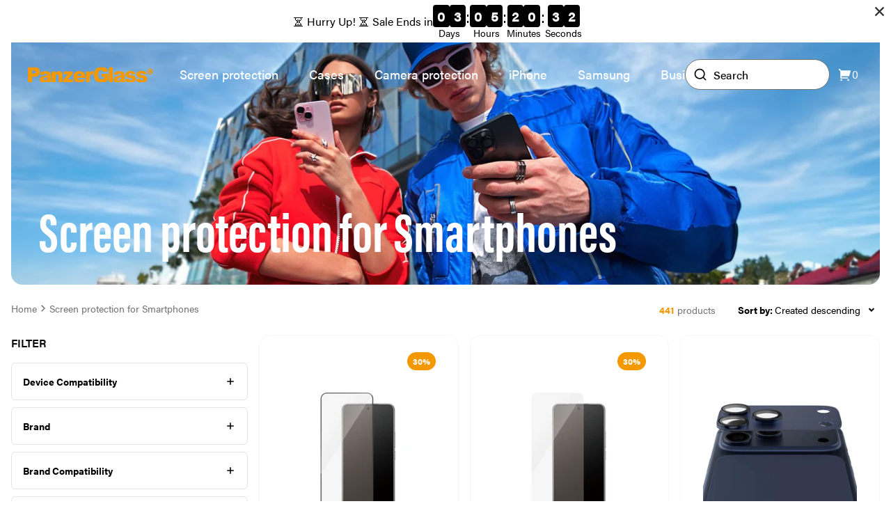

--- FILE ---
content_type: text/html; charset=utf-8
request_url: https://panzerglass.co.uk/collections/screen-protection-smartphones?view=data&page=1
body_size: 15829
content:

[{
      "title": "PanzerGlass® Screen Protector OnePlus 15 | Ultra-Wide Fit",
      "product_type": "Clear Glass - Smartphone",
      "vendor": "PanzerGlass®",
      "images": [{
            "src": "\/\/panzerglass.co.uk\/cdn\/shop\/files\/pg52584_0.jpg?v=1764325491",
            "width": 1200,
            "height": 1200,
            "alt": "PanzerGlass® Screen Protector OnePlus 15 | Ultra-Wide Fit"
          }
],
      "options": [{
            "name": "Title",
            "values": ["Default Title"
]
          }
],
      "price": 2096,
      "compareAtPrice": 2995,
      "variantID": 56942454112643,
      "available": true,
      "tags": ["PIM_Brand_OnePlus",
"PIM_BrandName_OnePlus",
"PIM_CategoryId_36",
"PIM_Device_Smartphone",
"PIM_FitToModel_OnePlus_15",
"PIM_Model_15",
"PIM_ProductCategory_Smartphone",
"PIM_ProductStatus_active",
"PIM_ShopifyUpsellText_Ultra-Wide Fit",
"PIM_Solution_Clear Glass - Smartphone"
],
      "created_at": 1764325483,
      "url": "\/collections\/screen-protection-smartphones\/products\/panzerglass%C2%AE-screen-protector-oneplus-15-ultra-wide-fit",
      "labels": null
    },
{
      "title": "SAFE. by PanzerGlass® Screen Protector OnePlus 15 | Ultra-Wide Fit",
      "product_type": "Clear Glass - Smartphone",
      "vendor": "SAFE. by PanzerGlass®",
      "images": [{
            "src": "\/\/panzerglass.co.uk\/cdn\/shop\/files\/sa18947_0.jpg?v=1764325489",
            "width": 1200,
            "height": 1200,
            "alt": "SAFE. by PanzerGlass® Screen Protector OnePlus 15 | Ultra-Wide Fit"
          }
],
      "options": [{
            "name": "Title",
            "values": ["Default Title"
]
          }
],
      "price": 1396,
      "compareAtPrice": 1995,
      "variantID": 56942454079875,
      "available": true,
      "tags": ["PIM_Brand_OnePlus",
"PIM_BrandName_OnePlus",
"PIM_CategoryId_36",
"PIM_Device_Smartphone",
"PIM_FitToModel_OnePlus_15",
"PIM_Model_15",
"PIM_ProductCategory_Smartphone",
"PIM_ProductStatus_active",
"PIM_ShopifyUpsellText_Ultra-Wide Fit",
"PIM_Solution_Clear Glass - Smartphone"
],
      "created_at": 1764325483,
      "url": "\/collections\/screen-protection-smartphones\/products\/safe-by-panzerglass%C2%AE-screen-protector-oneplus-15-ultra-wide-fit",
      "labels": null
    },
{
      "title": "PanzerGlass® Fender Camera Protector Deep Blue iPhone 17 Pro Max",
      "product_type": "Camera Lens Protector",
      "vendor": "PanzerGlass®",
      "images": [{
            "src": "\/\/panzerglass.co.uk\/cdn\/shop\/files\/pg94000_01.jpg?v=1764320670",
            "width": 1200,
            "height": 1200,
            "alt": "PanzerGlass® Fender Camera Protector Deep Blue iPhone 17 Pro Max"
          }
],
      "options": [{
            "name": "Title",
            "values": ["Default Title"
]
          }
],
      "price": 1999,
      "compareAtPrice": 0,
      "variantID": 56942263828867,
      "available": false,
      "tags": ["PIM_Brand_Apple",
"PIM_BrandName_Apple",
"PIM_CategoryId_36",
"PIM_Device_Smartphone",
"PIM_FitToModel_Apple_iPhone 17 Pro Max",
"PIM_Model_iPhone 17 Pro Max",
"PIM_ProductCategory_Smartphone",
"PIM_ProductStatus_active",
"PIM_ShopifyUpsellText_PanzerGlass® Fender Deep Blue",
"PIM_Solution_Camera Lens Protector"
],
      "created_at": 1764320661,
      "url": "\/collections\/screen-protection-smartphones\/products\/panzerglass%C2%AE-fender-camera-protector-deep-blue-iphone-17-pro-max",
      "labels": null
    },
{
      "title": "PanzerGlass® Fender Camera Protector Cosmic Orange iPhone 17 Pro",
      "product_type": "Camera Lens Protector",
      "vendor": "PanzerGlass®",
      "images": [{
            "src": "\/\/panzerglass.co.uk\/cdn\/shop\/files\/pg91919_01.jpg?v=1764320670",
            "width": 1200,
            "height": 1200,
            "alt": "PanzerGlass® Fender Camera Protector Cosmic Orange iPhone 17 Pro"
          }
],
      "options": [{
            "name": "Title",
            "values": ["Default Title"
]
          }
],
      "price": 1999,
      "compareAtPrice": 0,
      "variantID": 56942263796099,
      "available": true,
      "tags": ["PIM_Brand_Apple",
"PIM_BrandName_Apple",
"PIM_CategoryId_36",
"PIM_Device_Smartphone",
"PIM_FitToModel_Apple_iPhone 17 Pro",
"PIM_Model_iPhone 17 Pro",
"PIM_ProductCategory_Smartphone",
"PIM_ProductStatus_active",
"PIM_ShopifyUpsellText_PanzerGlass® Fender Cosmic Orange",
"PIM_Solution_Camera Lens Protector"
],
      "created_at": 1764320660,
      "url": "\/collections\/screen-protection-smartphones\/products\/panzerglass%C2%AE-fender-camera-protector-cosmic-orange-iphone-17-pro",
      "labels": null
    },
{
      "title": "PanzerGlass® Fender Camera Protector Deep Blue iPhone 17 Pro",
      "product_type": "Camera Lens Protector",
      "vendor": "PanzerGlass®",
      "images": [{
            "src": "\/\/panzerglass.co.uk\/cdn\/shop\/files\/pg79739_01.jpg?v=1764320660",
            "width": 1200,
            "height": 1200,
            "alt": "PanzerGlass® Fender Camera Protector Deep Blue iPhone 17 Pro"
          }
],
      "options": [{
            "name": "Title",
            "values": ["Default Title"
]
          }
],
      "price": 1999,
      "compareAtPrice": 0,
      "variantID": 56942263697795,
      "available": false,
      "tags": ["PIM_Brand_Apple",
"PIM_BrandName_Apple",
"PIM_CategoryId_36",
"PIM_Device_Smartphone",
"PIM_FitToModel_Apple_iPhone 17 Pro",
"PIM_Model_iPhone 17 Pro",
"PIM_ProductCategory_Smartphone",
"PIM_ProductStatus_active",
"PIM_ShopifyUpsellText_PanzerGlass® Fender Deep Blue",
"PIM_Solution_Camera Lens Protector"
],
      "created_at": 1764320652,
      "url": "\/collections\/screen-protection-smartphones\/products\/panzerglass%C2%AE-fender-camera-protector-deep-blue-iphone-17-pro",
      "labels": null
    },
{
      "title": "PanzerGlass® Fender Camera Protector Silver iPhone 17 Pro",
      "product_type": "Camera Lens Protector",
      "vendor": "PanzerGlass®",
      "images": [{
            "src": "\/\/panzerglass.co.uk\/cdn\/shop\/files\/pg59749_01.jpg?v=1764320659",
            "width": 1200,
            "height": 1200,
            "alt": "PanzerGlass® Fender Camera Protector Silver iPhone 17 Pro"
          }
],
      "options": [{
            "name": "Title",
            "values": ["Default Title"
]
          }
],
      "price": 1999,
      "compareAtPrice": 0,
      "variantID": 56942263632259,
      "available": true,
      "tags": ["PIM_Brand_Apple",
"PIM_BrandName_Apple",
"PIM_CategoryId_36",
"PIM_Device_Smartphone",
"PIM_FitToModel_Apple_iPhone 17 Pro",
"PIM_Model_iPhone 17 Pro",
"PIM_ProductCategory_Smartphone",
"PIM_ProductStatus_active",
"PIM_ShopifyUpsellText_PanzerGlass® Fender Silver",
"PIM_Solution_Camera Lens Protector"
],
      "created_at": 1764320651,
      "url": "\/collections\/screen-protection-smartphones\/products\/panzerglass%C2%AE-fender-camera-protector-silver-iphone-17-pro",
      "labels": null
    },
{
      "title": "PanzerGlass® Fender Camera Protector Silver iPhone 17 Pro Max",
      "product_type": "Camera Lens Protector",
      "vendor": "PanzerGlass®",
      "images": [{
            "src": "\/\/panzerglass.co.uk\/cdn\/shop\/files\/pg12980_01.jpg?v=1764320650",
            "width": 1200,
            "height": 1200,
            "alt": "PanzerGlass® Fender Camera Protector Silver iPhone 17 Pro Max"
          }
],
      "options": [{
            "name": "Title",
            "values": ["Default Title"
]
          }
],
      "price": 1999,
      "compareAtPrice": 0,
      "variantID": 56942263435651,
      "available": false,
      "tags": ["PIM_Brand_Apple",
"PIM_BrandName_Apple",
"PIM_CategoryId_36",
"PIM_Device_Smartphone",
"PIM_FitToModel_Apple_iPhone 17 Pro Max",
"PIM_Model_iPhone 17 Pro Max",
"PIM_ProductCategory_Smartphone",
"PIM_ProductStatus_active",
"PIM_ShopifyUpsellText_PanzerGlass® Fender Silver",
"PIM_Solution_Camera Lens Protector"
],
      "created_at": 1764320642,
      "url": "\/collections\/screen-protection-smartphones\/products\/panzerglass%C2%AE-fender-camera-protector-silver-iphone-17-pro-max",
      "labels": null
    },
{
      "title": "PanzerGlass® Fender Camera Protector Cosmic Orange iPhone 17 Pro Max",
      "product_type": "Camera Lens Protector",
      "vendor": "PanzerGlass®",
      "images": [{
            "src": "\/\/panzerglass.co.uk\/cdn\/shop\/files\/pg58205_01.jpg?v=1764320650",
            "width": 1200,
            "height": 1200,
            "alt": "PanzerGlass® Fender Camera Protector Cosmic Orange iPhone 17 Pro Max"
          }
],
      "options": [{
            "name": "Title",
            "values": ["Default Title"
]
          }
],
      "price": 1999,
      "compareAtPrice": 0,
      "variantID": 56942263468419,
      "available": true,
      "tags": ["PIM_Brand_Apple",
"PIM_BrandName_Apple",
"PIM_CategoryId_36",
"PIM_Device_Smartphone",
"PIM_FitToModel_Apple_iPhone 17 Pro Max",
"PIM_Model_iPhone 17 Pro Max",
"PIM_ProductCategory_Smartphone",
"PIM_ProductStatus_active",
"PIM_ShopifyUpsellText_PanzerGlass® Fender Cosmic Orange",
"PIM_Solution_Camera Lens Protector"
],
      "created_at": 1764320642,
      "url": "\/collections\/screen-protection-smartphones\/products\/panzerglass%C2%AE-fender-camera-protector-cosmic-orange-iphone-17-pro-max",
      "labels": null
    },
{
      "title": "PanzerGlass® PicturePerfect Camera Lens Protector iPhone 17 Pro Max",
      "product_type": "Camera Lens Protector",
      "vendor": "PanzerGlass®",
      "images": [{
            "src": "\/\/panzerglass.co.uk\/cdn\/shop\/files\/pg72791_01.jpg?v=1757314325",
            "width": 1200,
            "height": 1200,
            "alt": "PanzerGlass® PicturePerfect Camera Lens Protector iPhone 17 Pro Max"
          }
],
      "options": [{
            "name": "Title",
            "values": ["Default Title"
]
          }
],
      "price": 1995,
      "compareAtPrice": 0,
      "variantID": 56395232674179,
      "available": true,
      "tags": ["PIM_Brand_Apple",
"PIM_BrandName_Apple",
"PIM_CategoryId_36",
"PIM_Device_Smartphone",
"PIM_FitToModel_Apple_iPhone 17 Pro Max",
"PIM_Model_iPhone 17 Pro Max",
"PIM_ProductCategory_Smartphone",
"PIM_ProductStatus_active",
"PIM_ShopifyUpsellText_PanzerGlass® PicturePerfect",
"PIM_Solution_Camera Lens Protector"
],
      "created_at": 1757314318,
      "url": "\/collections\/screen-protection-smartphones\/products\/panzerglass%C2%AE-pictureperfect-camera-lens-protector-iphone-17-pro-max",
      "labels": null
    },
{
      "title": "PanzerGlass® Privacy Screen Protector iPhone 17 Pro | Ultra-Wide Fit w. FASTFIT IN-A-BOX",
      "product_type": "Feature Glass - Smartphone",
      "vendor": "PanzerGlass®",
      "images": [{
            "src": "\/\/panzerglass.co.uk\/cdn\/shop\/files\/pg74453_01.jpg?v=1757314316",
            "width": 1200,
            "height": 1200,
            "alt": "PanzerGlass® Privacy Screen Protector iPhone 17 Pro | Ultra-Wide Fit w. FASTFIT IN-A-BOX"
          }
],
      "options": [{
            "name": "Title",
            "values": ["Default Title"
]
          }
],
      "price": 4495,
      "compareAtPrice": 0,
      "variantID": 56395232575875,
      "available": true,
      "tags": ["PIM_Brand_Apple",
"PIM_BrandName_Apple",
"PIM_CategoryId_36",
"PIM_Device_Smartphone",
"PIM_FitToModel_Apple_iPhone 17 Pro",
"PIM_Model_iPhone 17 Pro",
"PIM_ProductCategory_Smartphone",
"PIM_ProductStatus_active",
"PIM_ShopifyUpsellText_PanzerGlass® Privacy w. FASTFIT IN-A-BOX",
"PIM_Solution_Feature Glass - Smartphone"
],
      "created_at": 1757314307,
      "url": "\/collections\/screen-protection-smartphones\/products\/panzerglass%C2%AE-privacy-screen-protector-w-black-frame-iphone-17-pro-ultra-wide-fit-w-fastfit-in-a-box",
      "labels": null
    },
{
      "title": "PanzerGlass® Privacy Screen Protector iPhone 17 | iPhone 16 Pro | Ultra-Wide Fit w. FASTFIT IN-A-BOX",
      "product_type": "Feature Glass - Smartphone",
      "vendor": "PanzerGlass®",
      "images": [{
            "src": "\/\/panzerglass.co.uk\/cdn\/shop\/files\/pg66280_01.jpg?v=1757314306",
            "width": 1200,
            "height": 1200,
            "alt": "PanzerGlass® Privacy Screen Protector iPhone 17 | iPhone 16 Pro | Ultra-Wide Fit w. FASTFIT IN-A-BOX"
          }
],
      "options": [{
            "name": "Title",
            "values": ["Default Title"
]
          }
],
      "price": 4495,
      "compareAtPrice": 0,
      "variantID": 56395232510339,
      "available": true,
      "tags": ["PIM_Brand_Apple",
"PIM_BrandName_Apple",
"PIM_CategoryId_36",
"PIM_Device_Smartphone",
"PIM_FitToModel_Apple_iPhone 16 Pro",
"PIM_FitToModel_Apple_iPhone 17",
"PIM_Model_iPhone 16 Pro",
"PIM_Model_iPhone 17",
"PIM_ProductCategory_Smartphone",
"PIM_ProductStatus_active",
"PIM_ShopifyUpsellText_PanzerGlass® Privacy w. FASTFIT IN-A-BOX",
"PIM_Solution_Feature Glass - Smartphone"
],
      "created_at": 1757314295,
      "url": "\/collections\/screen-protection-smartphones\/products\/panzerglass%C2%AE-privacy-screen-protector-w-black-frame-iphone-17-iphone-16-pro-ultra-wide-fit-w-fastfit-in-a-box",
      "labels": null
    },
{
      "title": "PanzerGlass® Privacy Screen Protector iPhone Air | Ultra-Wide Fit w. FASTFIT IN-A-BOX",
      "product_type": "Feature Glass - Smartphone",
      "vendor": "PanzerGlass®",
      "images": [{
            "src": "\/\/panzerglass.co.uk\/cdn\/shop\/files\/pg53680_01.jpg?v=1757498306",
            "width": 1200,
            "height": 1200,
            "alt": "PanzerGlass® Privacy Screen Protector iPhone Air | Ultra-Wide Fit w. FASTFIT IN-A-BOX"
          }
],
      "options": [{
            "name": "Title",
            "values": ["Default Title"
]
          }
],
      "price": 4495,
      "compareAtPrice": 0,
      "variantID": 56395232444803,
      "available": true,
      "tags": ["PIM_Brand_Apple",
"PIM_BrandName_Apple",
"PIM_CategoryId_36",
"PIM_Device_Smartphone",
"PIM_FitToModel_Apple_iPhone Air",
"PIM_Model_iPhone Air",
"PIM_ProductCategory_Smartphone",
"PIM_ProductStatus_active",
"PIM_ShopifyUpsellText_Privacy w. FASTFIT IN-A-BOX",
"PIM_Solution_Feature Glass - Smartphone"
],
      "created_at": 1757314283,
      "url": "\/collections\/screen-protection-smartphones\/products\/panzerglass%C2%AE-privacy-screen-protector-w-black-frame-iphone-17-air-ultra-wide-fit-w-fastfit-in-a-box",
      "labels": null
    },
{
      "title": "PanzerGlass® Privacy Screen Protector iPhone 17 Pro Max | Ultra-Wide Fit w. FASTFIT IN-A-BOX",
      "product_type": "Feature Glass - Smartphone",
      "vendor": "PanzerGlass®",
      "images": [{
            "src": "\/\/panzerglass.co.uk\/cdn\/shop\/files\/pg35684_01.jpg?v=1757314282",
            "width": 1200,
            "height": 1200,
            "alt": "PanzerGlass® Privacy Screen Protector iPhone 17 Pro Max | Ultra-Wide Fit w. FASTFIT IN-A-BOX"
          }
],
      "options": [{
            "name": "Title",
            "values": ["Default Title"
]
          }
],
      "price": 4495,
      "compareAtPrice": 0,
      "variantID": 56395232346499,
      "available": true,
      "tags": ["PIM_Brand_Apple",
"PIM_BrandName_Apple",
"PIM_CategoryId_36",
"PIM_Device_Smartphone",
"PIM_FitToModel_Apple_iPhone 17 Pro Max",
"PIM_Model_iPhone 17 Pro Max",
"PIM_ProductCategory_Smartphone",
"PIM_ProductStatus_active",
"PIM_ShopifyUpsellText_PanzerGlass® Privacy w. FASTFIT IN-A-BOX",
"PIM_Solution_Feature Glass - Smartphone"
],
      "created_at": 1757314271,
      "url": "\/collections\/screen-protection-smartphones\/products\/panzerglass%C2%AE-privacy-screen-protector-w-black-frame-iphone-17-pro-max-ultra-wide-fit-w-fastfit-in-a-box",
      "labels": null
    },
{
      "title": "SAFE. by PanzerGlass® Screen Protector w. Black Frame iPhone 17 Pro Max | Ultra-Wide Fit w. EasyAligner",
      "product_type": "Clear Glass - Smartphone",
      "vendor": "SAFE. by PanzerGlass®",
      "images": [{
            "src": "\/\/panzerglass.co.uk\/cdn\/shop\/files\/sa91001_01.jpg?v=1757314205",
            "width": 1200,
            "height": 1200,
            "alt": "SAFE. by PanzerGlass® Screen Protector w. Black Frame iPhone 17 Pro Max | Ultra-Wide Fit w. EasyAligner"
          }
],
      "options": [{
            "name": "Title",
            "values": ["Default Title"
]
          }
],
      "price": 1995,
      "compareAtPrice": 0,
      "variantID": 56395231854979,
      "available": true,
      "tags": ["PIM_Brand_Apple",
"PIM_BrandName_Apple",
"PIM_CategoryId_36",
"PIM_Device_Smartphone",
"PIM_FitToModel_Apple_iPhone 17 Pro Max",
"PIM_Model_iPhone 17 Pro Max",
"PIM_ProductCategory_Smartphone",
"PIM_ProductStatus_active",
"PIM_ShopifyUpsellText_SAFE. Ultra-Wide Fit w. EasyAligner",
"PIM_Solution_Clear Glass - Smartphone"
],
      "created_at": 1757314197,
      "url": "\/collections\/screen-protection-smartphones\/products\/safe-by-panzerglass%C2%AE-screen-protector-w-black-frame-iphone-17-pro-max-ultra-wide-fit-w-easyaligner",
      "labels": null
    },
{
      "title": "SAFE. by PanzerGlass® Screen Protector w. Black Frame iPhone Air | Ultra-Wide Fit w. EasyAligner",
      "product_type": "Clear Glass - Smartphone",
      "vendor": "SAFE. by PanzerGlass®",
      "images": [{
            "src": "\/\/panzerglass.co.uk\/cdn\/shop\/files\/sa54913_01.jpg?v=1757498396",
            "width": 1200,
            "height": 1200,
            "alt": "SAFE. by PanzerGlass® Screen Protector w. Black Frame iPhone Air | Ultra-Wide Fit w. EasyAligner"
          }
],
      "options": [{
            "name": "Title",
            "values": ["Default Title"
]
          }
],
      "price": 1995,
      "compareAtPrice": 0,
      "variantID": 56395231822211,
      "available": true,
      "tags": ["PIM_Brand_Apple",
"PIM_BrandName_Apple",
"PIM_CategoryId_36",
"PIM_Device_Smartphone",
"PIM_FitToModel_Apple_iPhone Air",
"PIM_Model_iPhone Air",
"PIM_ProductCategory_Smartphone",
"PIM_ProductStatus_active",
"PIM_ShopifyUpsellText_Ultra-Wide Fit w. EasyAligner",
"PIM_Solution_Clear Glass - Smartphone"
],
      "created_at": 1757314195,
      "url": "\/collections\/screen-protection-smartphones\/products\/safe-by-panzerglass%C2%AE-screen-protector-w-black-frame-iphone-17-air-ultra-wide-fit-w-easyaligner",
      "labels": null
    },
{
      "title": "SAFE. by PanzerGlass® Screen Protector w. Black Frame iPhone 17 Pro | Ultra-Wide Fit w. EasyAligner",
      "product_type": "Clear Glass - Smartphone",
      "vendor": "SAFE. by PanzerGlass®",
      "images": [{
            "src": "\/\/panzerglass.co.uk\/cdn\/shop\/files\/sa88421_01.jpg?v=1757314196",
            "width": 1200,
            "height": 1200,
            "alt": "SAFE. by PanzerGlass® Screen Protector w. Black Frame iPhone 17 Pro | Ultra-Wide Fit w. EasyAligner"
          }
],
      "options": [{
            "name": "Title",
            "values": ["Default Title"
]
          }
],
      "price": 1995,
      "compareAtPrice": 0,
      "variantID": 56395231789443,
      "available": true,
      "tags": ["PIM_Brand_Apple",
"PIM_BrandName_Apple",
"PIM_CategoryId_36",
"PIM_Device_Smartphone",
"PIM_FitToModel_Apple_iPhone 17 Pro",
"PIM_Model_iPhone 17 Pro",
"PIM_ProductCategory_Smartphone",
"PIM_ProductStatus_active",
"PIM_ShopifyUpsellText_SAFE. Ultra-Wide Fit w. EasyAligner",
"PIM_Solution_Clear Glass - Smartphone"
],
      "created_at": 1757314187,
      "url": "\/collections\/screen-protection-smartphones\/products\/safe-by-panzerglass%C2%AE-screen-protector-w-black-frame-iphone-17-pro-ultra-wide-fit-w-easyaligner",
      "labels": null
    },
{
      "title": "SAFE. by PanzerGlass® Privacy Screen Protector iPhone 17 Pro Max | Ultra-Wide Fit w. EasyAligner",
      "product_type": "Feature Glass - Smartphone",
      "vendor": "SAFE. by PanzerGlass®",
      "images": [{
            "src": "\/\/panzerglass.co.uk\/cdn\/shop\/files\/sa90275_01.jpg?v=1757314194",
            "width": 1200,
            "height": 1200,
            "alt": "SAFE. by PanzerGlass® Privacy Screen Protector iPhone 17 Pro Max | Ultra-Wide Fit w. EasyAligner"
          }
],
      "options": [{
            "name": "Title",
            "values": ["Default Title"
]
          }
],
      "price": 2495,
      "compareAtPrice": 0,
      "variantID": 56395231723907,
      "available": true,
      "tags": ["PIM_Brand_Apple",
"PIM_BrandName_Apple",
"PIM_CategoryId_36",
"PIM_Device_Smartphone",
"PIM_FitToModel_Apple_iPhone 17 Pro Max",
"PIM_Model_iPhone 17 Pro Max",
"PIM_ProductCategory_Smartphone",
"PIM_ProductStatus_active",
"PIM_ShopifyUpsellText_SAFE. Privacy w. EasyAligner",
"PIM_Solution_Feature Glass - Smartphone"
],
      "created_at": 1757314184,
      "url": "\/collections\/screen-protection-smartphones\/products\/safe-by-panzerglass%C2%AE-privacy-screen-protector-iphone-17-pro-max-ultra-wide-fit-w-easyaligner",
      "labels": null
    },
{
      "title": "SAFE. by PanzerGlass® Screen Protector w. Black Frame iPhone 17 | 16 Pro | Ultra-Wide Fit w. EasyAligner",
      "product_type": "Clear Glass - Smartphone",
      "vendor": "SAFE. by PanzerGlass®",
      "images": [{
            "src": "\/\/panzerglass.co.uk\/cdn\/shop\/files\/sa70102_01.jpg?v=1757314186",
            "width": 1200,
            "height": 1200,
            "alt": "SAFE. by PanzerGlass® Screen Protector w. Black Frame iPhone 17 | 16 Pro | Ultra-Wide Fit w. EasyAligner"
          }
],
      "options": [{
            "name": "Title",
            "values": ["Default Title"
]
          }
],
      "price": 1995,
      "compareAtPrice": 0,
      "variantID": 56395231691139,
      "available": true,
      "tags": ["PIM_Brand_Apple",
"PIM_BrandName_Apple",
"PIM_CategoryId_36",
"PIM_Device_Smartphone",
"PIM_FitToModel_Apple_iPhone 16 Pro",
"PIM_FitToModel_Apple_iPhone 17",
"PIM_Model_iPhone 16 Pro",
"PIM_Model_iPhone 17",
"PIM_ProductCategory_Smartphone",
"PIM_ProductStatus_active",
"PIM_ShopifyUpsellText_SAFE. Ultra-Wide Fit w. EasyAligner",
"PIM_Solution_Clear Glass - Smartphone"
],
      "created_at": 1757314178,
      "url": "\/collections\/screen-protection-smartphones\/products\/safe-by-panzerglass%C2%AE-screen-protector-w-black-frame-iphone-17-16-pro-ultra-wide-fit-w-easyaligner",
      "labels": null
    },
{
      "title": "SAFE. by PanzerGlass® Camera Lens Protector Transparent iPhone Air",
      "product_type": "Camera Lens Protector",
      "vendor": "SAFE. by PanzerGlass®",
      "images": [{
            "src": "\/\/panzerglass.co.uk\/cdn\/shop\/files\/sa83271_01.jpg?v=1757498365",
            "width": 1200,
            "height": 1200,
            "alt": "SAFE. by PanzerGlass® Camera Lens Protector Transparent iPhone Air"
          }
],
      "options": [{
            "name": "Title",
            "values": ["Default Title"
]
          }
],
      "price": 1495,
      "compareAtPrice": 0,
      "variantID": 56395231658371,
      "available": true,
      "tags": ["PIM_Brand_Apple",
"PIM_BrandName_Apple",
"PIM_CategoryId_36",
"PIM_Device_Smartphone",
"PIM_FitToModel_Apple_iPhone Air",
"PIM_Model_iPhone Air",
"PIM_ProductCategory_Smartphone",
"PIM_ProductStatus_active",
"PIM_ShopifyUpsellText_Camera Protector Transparent",
"PIM_Solution_Camera Lens Protector"
],
      "created_at": 1757314175,
      "url": "\/collections\/screen-protection-smartphones\/products\/safe-by-panzerglass%C2%AE-camera-lens-protector-transparent-iphone-17-air",
      "labels": null
    },
{
      "title": "SAFE. by PanzerGlass® Privacy Screen Protector iPhone 17 | iPhone 16 Pro | Ultra-Wide Fit w. EasyAligner",
      "product_type": "Feature Glass - Smartphone",
      "vendor": "SAFE. by PanzerGlass®",
      "images": [{
            "src": "\/\/panzerglass.co.uk\/cdn\/shop\/files\/sa41290_01.jpg?v=1757314177",
            "width": 1200,
            "height": 1200,
            "alt": "SAFE. by PanzerGlass® Privacy Screen Protector iPhone 17 | iPhone 16 Pro | Ultra-Wide Fit w. EasyAligner"
          }
],
      "options": [{
            "name": "Title",
            "values": ["Default Title"
]
          }
],
      "price": 2495,
      "compareAtPrice": 0,
      "variantID": 56395231592835,
      "available": true,
      "tags": ["PIM_Brand_Apple",
"PIM_BrandName_Apple",
"PIM_CategoryId_36",
"PIM_Device_Smartphone",
"PIM_FitToModel_Apple_iPhone 16 Pro",
"PIM_FitToModel_Apple_iPhone 17",
"PIM_Model_iPhone 16 Pro",
"PIM_Model_iPhone 17",
"PIM_ProductCategory_Smartphone",
"PIM_ProductStatus_active",
"PIM_ShopifyUpsellText_SAFE. Privacy w. EasyAligner",
"PIM_Solution_Feature Glass - Smartphone"
],
      "created_at": 1757314166,
      "url": "\/collections\/screen-protection-smartphones\/products\/safe-by-panzerglass%C2%AE-privacy-screen-protector-iphone-17-iphone-16-pro-ultra-wide-fit-w-easyaligner",
      "labels": null
    },
{
      "title": "SAFE. by PanzerGlass® Privacy Screen Protector iPhone Air | Ultra-Wide Fit w. EasyAligner",
      "product_type": "Feature Glass - Smartphone",
      "vendor": "SAFE. by PanzerGlass®",
      "images": [{
            "src": "\/\/panzerglass.co.uk\/cdn\/shop\/files\/sa70303_01.jpg?v=1757498376",
            "width": 1200,
            "height": 1200,
            "alt": "SAFE. by PanzerGlass® Privacy Screen Protector iPhone Air | Ultra-Wide Fit w. EasyAligner"
          }
],
      "options": [{
            "name": "Title",
            "values": ["Default Title"
]
          }
],
      "price": 2495,
      "compareAtPrice": 0,
      "variantID": 56395231560067,
      "available": true,
      "tags": ["PIM_Brand_Apple",
"PIM_BrandName_Apple",
"PIM_CategoryId_36",
"PIM_Device_Smartphone",
"PIM_FitToModel_Apple_iPhone Air",
"PIM_Model_iPhone Air",
"PIM_ProductCategory_Smartphone",
"PIM_ProductStatus_active",
"PIM_ShopifyUpsellText_Privacy w. EasyAligner",
"PIM_Solution_Feature Glass - Smartphone"
],
      "created_at": 1757314166,
      "url": "\/collections\/screen-protection-smartphones\/products\/safe-by-panzerglass%C2%AE-privacy-screen-protector-iphone-17-air-ultra-wide-fit-w-easyaligner",
      "labels": null
    },
{
      "title": "PanzerGlass® PicturePerfect Camera Lens Protector iPhone Air",
      "product_type": "Camera Lens Protector",
      "vendor": "PanzerGlass®",
      "images": [{
            "src": "\/\/panzerglass.co.uk\/cdn\/shop\/files\/pg58879_01.jpg?v=1757498340",
            "width": 1200,
            "height": 1200,
            "alt": "PanzerGlass® PicturePerfect Camera Lens Protector iPhone Air"
          }
],
      "options": [{
            "name": "Title",
            "values": ["Default Title"
]
          }
],
      "price": 1995,
      "compareAtPrice": 0,
      "variantID": 56395231527299,
      "available": true,
      "tags": ["PIM_Brand_Apple",
"PIM_BrandName_Apple",
"PIM_CategoryId_36",
"PIM_Device_Smartphone",
"PIM_FitToModel_Apple_iPhone Air",
"PIM_Model_iPhone Air",
"PIM_ProductCategory_Smartphone",
"PIM_ProductStatus_active",
"PIM_ShopifyUpsellText_PicturePerfect",
"PIM_Solution_Camera Lens Protector"
],
      "created_at": 1757314158,
      "url": "\/collections\/screen-protection-smartphones\/products\/panzerglass%C2%AE-pictureperfect-camera-lens-protector-iphone-17-air",
      "labels": null
    },
{
      "title": "SAFE. by PanzerGlass® Privacy Screen Protector iPhone 17 Pro | Ultra-Wide Fit w. EasyAligner",
      "product_type": "Feature Glass - Smartphone",
      "vendor": "SAFE. by PanzerGlass®",
      "images": [{
            "src": "\/\/panzerglass.co.uk\/cdn\/shop\/files\/sa21834_01.jpg?v=1757314165",
            "width": 1200,
            "height": 1200,
            "alt": "SAFE. by PanzerGlass® Privacy Screen Protector iPhone 17 Pro | Ultra-Wide Fit w. EasyAligner"
          }
],
      "options": [{
            "name": "Title",
            "values": ["Default Title"
]
          }
],
      "price": 2495,
      "compareAtPrice": 0,
      "variantID": 56395231494531,
      "available": true,
      "tags": ["PIM_Brand_Apple",
"PIM_BrandName_Apple",
"PIM_CategoryId_36",
"PIM_Device_Smartphone",
"PIM_FitToModel_Apple_iPhone 17 Pro",
"PIM_Model_iPhone 17 Pro",
"PIM_ProductCategory_Smartphone",
"PIM_ProductStatus_active",
"PIM_ShopifyUpsellText_SAFE. Privacy w. EasyAligner",
"PIM_Solution_Feature Glass - Smartphone"
],
      "created_at": 1757314154,
      "url": "\/collections\/screen-protection-smartphones\/products\/safe-by-panzerglass%C2%AE-privacy-screen-protector-iphone-17-pro-ultra-wide-fit-w-easyaligner",
      "labels": null
    },
{
      "title": "PanzerGlass® Hoops® Camera Lens Protector Transparent iPhone Air",
      "product_type": "Camera Lens Protector",
      "vendor": "PanzerGlass®",
      "images": [{
            "src": "\/\/panzerglass.co.uk\/cdn\/shop\/files\/pg52773_01.jpg?v=1757498348",
            "width": 1200,
            "height": 1200,
            "alt": "PanzerGlass® Hoops® Camera Lens Protector Transparent iPhone Air"
          }
],
      "options": [{
            "name": "Title",
            "values": ["Default Title"
]
          }
],
      "price": 1995,
      "compareAtPrice": 0,
      "variantID": 56395231461763,
      "available": true,
      "tags": ["PIM_Brand_Apple",
"PIM_BrandName_Apple",
"PIM_CategoryId_36",
"PIM_Device_Smartphone",
"PIM_FitToModel_Apple_iPhone Air",
"PIM_Model_iPhone Air",
"PIM_ProductCategory_Smartphone",
"PIM_ProductStatus_active",
"PIM_ShopifyUpsellText_Hoops® Transparent",
"PIM_Solution_Camera Lens Protector"
],
      "created_at": 1757314149,
      "url": "\/collections\/screen-protection-smartphones\/products\/panzerglass%C2%AE-hoops%C2%AE-transparent-camera-lens-protector-iphone-17-air",
      "labels": null
    },
{
      "title": "PanzerGlass® Hoops® Camera Lens Protector Glitter Silver iPhone Air",
      "product_type": "Camera Lens Protector",
      "vendor": "PanzerGlass®",
      "images": [{
            "src": "\/\/panzerglass.co.uk\/cdn\/shop\/files\/pg93710_01.jpg?v=1757498333",
            "width": 1200,
            "height": 1200,
            "alt": "PanzerGlass® Hoops® Camera Lens Protector Glitter Silver iPhone Air"
          }
],
      "options": [{
            "name": "Title",
            "values": ["Default Title"
]
          }
],
      "price": 1995,
      "compareAtPrice": 0,
      "variantID": 56395231428995,
      "available": true,
      "tags": ["PIM_Brand_Apple",
"PIM_BrandName_Apple",
"PIM_CategoryId_36",
"PIM_Device_Smartphone",
"PIM_FitToModel_Apple_iPhone Air",
"PIM_Model_iPhone Air",
"PIM_ProductCategory_Smartphone",
"PIM_ProductStatus_active",
"PIM_ShopifyUpsellText_Hoops® Glitter Silver",
"PIM_Solution_Camera Lens Protector"
],
      "created_at": 1757314144,
      "url": "\/collections\/screen-protection-smartphones\/products\/panzerglass%C2%AE-hoops%C2%AE-glitter-silver-camera-lens-protector-iphone-17-air",
      "labels": null
    },
{
      "title": "PanzerGlass® Hoops® Camera Lens Protector Black iPhone Air",
      "product_type": "Camera Lens Protector",
      "vendor": "PanzerGlass®",
      "images": [{
            "src": "\/\/panzerglass.co.uk\/cdn\/shop\/files\/pg32259_01.jpg?v=1757498327",
            "width": 1200,
            "height": 1200,
            "alt": "PanzerGlass® Hoops® Camera Lens Protector Black iPhone Air"
          }
],
      "options": [{
            "name": "Title",
            "values": ["Default Title"
]
          }
],
      "price": 1995,
      "compareAtPrice": 0,
      "variantID": 56395231396227,
      "available": true,
      "tags": ["PIM_Brand_Apple",
"PIM_BrandName_Apple",
"PIM_CategoryId_36",
"PIM_Device_Smartphone",
"PIM_FitToModel_Apple_iPhone Air",
"PIM_Model_iPhone Air",
"PIM_ProductCategory_Smartphone",
"PIM_ProductStatus_active",
"PIM_ShopifyUpsellText_Hoops® Black",
"PIM_Solution_Camera Lens Protector"
],
      "created_at": 1757314141,
      "url": "\/collections\/screen-protection-smartphones\/products\/panzerglass%C2%AE-hoops%C2%AE-black-camera-lens-protector-iphone-17-air",
      "labels": null
    },
{
      "title": "PanzerGlass® Hoops® Camera Lens Protector Glitter Gold iPhone Air",
      "product_type": "Camera Lens Protector",
      "vendor": "PanzerGlass®",
      "images": [{
            "src": "\/\/panzerglass.co.uk\/cdn\/shop\/files\/pg80531_01.jpg?v=1757498324",
            "width": 1200,
            "height": 1200,
            "alt": "PanzerGlass® Hoops® Camera Lens Protector Glitter Gold iPhone Air"
          }
],
      "options": [{
            "name": "Title",
            "values": ["Default Title"
]
          }
],
      "price": 1995,
      "compareAtPrice": 0,
      "variantID": 56395231363459,
      "available": true,
      "tags": ["PIM_Brand_Apple",
"PIM_BrandName_Apple",
"PIM_CategoryId_36",
"PIM_Device_Smartphone",
"PIM_FitToModel_Apple_iPhone Air",
"PIM_Model_iPhone Air",
"PIM_ProductCategory_Smartphone",
"PIM_ProductStatus_active",
"PIM_ShopifyUpsellText_Hoops® Glitter Gold",
"PIM_Solution_Camera Lens Protector"
],
      "created_at": 1757314134,
      "url": "\/collections\/screen-protection-smartphones\/products\/panzerglass%C2%AE-hoops%C2%AE-glitter-gold-camera-lens-protector-iphone-17-air",
      "labels": null
    },
{
      "title": "PanzerGlass® Hoops® Ceramic II Camera Lens Protector iPhone Air",
      "product_type": "Camera Lens Protector",
      "vendor": "PanzerGlass®",
      "images": [{
            "src": "\/\/panzerglass.co.uk\/cdn\/shop\/files\/pg11753_01.jpg?v=1757498337",
            "width": 1200,
            "height": 1200,
            "alt": "PanzerGlass® Hoops® Ceramic II Camera Lens Protector iPhone Air"
          }
],
      "options": [{
            "name": "Title",
            "values": ["Default Title"
]
          }
],
      "price": 2495,
      "compareAtPrice": 0,
      "variantID": 56395231330691,
      "available": true,
      "tags": ["PIM_Brand_Apple",
"PIM_BrandName_Apple",
"PIM_CategoryId_36",
"PIM_Device_Smartphone",
"PIM_FitToModel_Apple_iPhone Air",
"PIM_Model_iPhone Air",
"PIM_ProductCategory_Smartphone",
"PIM_ProductStatus_active",
"PIM_ShopifyUpsellText_Hoops® Ceramic II",
"PIM_Solution_Camera Lens Protector"
],
      "created_at": 1757314132,
      "url": "\/collections\/screen-protection-smartphones\/products\/panzerglass%C2%AE-hoops%C2%AE-ceramic-ii-camera-lens-protector-iphone-17-air",
      "labels": null
    },
{
      "title": "PanzerGlass® Ceramic II Screen Protector iPhone 17 | iPhone 16 Pro | Ultra-Wide Fit w. EasyAligner",
      "product_type": "Feature Glass - Smartphone",
      "vendor": "PanzerGlass®",
      "images": [{
            "src": "\/\/panzerglass.co.uk\/cdn\/shop\/files\/pg98539_01.jpg?v=1757314133",
            "width": 1200,
            "height": 1200,
            "alt": "PanzerGlass® Ceramic II Screen Protector iPhone 17 | iPhone 16 Pro | Ultra-Wide Fit w. EasyAligner"
          }
],
      "options": [{
            "name": "Title",
            "values": ["Default Title"
]
          }
],
      "price": 4995,
      "compareAtPrice": 0,
      "variantID": 56395231297923,
      "available": true,
      "tags": ["PIM_Brand_Apple",
"PIM_BrandName_Apple",
"PIM_CategoryId_36",
"PIM_Device_Smartphone",
"PIM_FitToModel_Apple_iPhone 16 Pro",
"PIM_FitToModel_Apple_iPhone 17",
"PIM_Model_iPhone 16 Pro",
"PIM_Model_iPhone 17",
"PIM_ProductCategory_Smartphone",
"PIM_ProductStatus_active",
"PIM_ShopifyUpsellText_PanzerGlass® Ceramic II w. EasyAligner",
"PIM_Solution_Feature Glass - Smartphone"
],
      "created_at": 1757314125,
      "url": "\/collections\/screen-protection-smartphones\/products\/panzerglass%C2%AE-ceramic-ii-screen-protector-iphone-17-iphone-16-pro-ultra-wide-fit-w-easyaligner",
      "labels": null
    },
{
      "title": "PanzerGlass® Anti-Reflective Armor Screen Protector iPhone 17 Pro w. EasyAligner",
      "product_type": "Feature Glass - Smartphone",
      "vendor": "PanzerGlass®",
      "images": [{
            "src": "\/\/panzerglass.co.uk\/cdn\/shop\/files\/pg93930_01.jpg?v=1757314124",
            "width": 1200,
            "height": 1200,
            "alt": "PanzerGlass® Anti-Reflective Armor Screen Protector iPhone 17 Pro w. EasyAligner"
          }
],
      "options": [{
            "name": "Title",
            "values": ["Default Title"
]
          }
],
      "price": 4495,
      "compareAtPrice": 0,
      "variantID": 56395231232387,
      "available": true,
      "tags": ["PIM_Brand_Apple",
"PIM_BrandName_Apple",
"PIM_CategoryId_36",
"PIM_Device_Smartphone",
"PIM_FitToModel_Apple_iPhone 17 Pro",
"PIM_Model_iPhone 17 Pro",
"PIM_ProductCategory_Smartphone",
"PIM_ProductStatus_active",
"PIM_ShopifyUpsellText_Anti-Reflective Armor w. EasyAligner",
"PIM_Solution_Feature Glass - Smartphone"
],
      "created_at": 1757314115,
      "url": "\/collections\/screen-protection-smartphones\/products\/panzerglass%C2%AE-anti-reflective-armor-screen-protector-iphone-17-pro-w-easyaligner",
      "labels": null
    },
{
      "title": "PanzerGlass® Ceramic II Screen Protector iPhone 17 Pro | Ultra-Wide Fit w. EasyAligner",
      "product_type": "Feature Glass - Smartphone",
      "vendor": "PanzerGlass®",
      "images": [{
            "src": "\/\/panzerglass.co.uk\/cdn\/shop\/files\/pg66155_01.jpg?v=1757314103",
            "width": 1200,
            "height": 1200,
            "alt": "PanzerGlass® Ceramic II Screen Protector iPhone 17 Pro | Ultra-Wide Fit w. EasyAligner"
          }
],
      "options": [{
            "name": "Title",
            "values": ["Default Title"
]
          }
],
      "price": 4995,
      "compareAtPrice": 0,
      "variantID": 56395231101315,
      "available": true,
      "tags": ["PIM_Brand_Apple",
"PIM_BrandName_Apple",
"PIM_CategoryId_36",
"PIM_Device_Smartphone",
"PIM_FitToModel_Apple_iPhone 17 Pro",
"PIM_Model_iPhone 17 Pro",
"PIM_ProductCategory_Smartphone",
"PIM_ProductStatus_active",
"PIM_ShopifyUpsellText_PanzerGlass® Ceramic II w. EasyAligner",
"PIM_Solution_Feature Glass - Smartphone"
],
      "created_at": 1757314095,
      "url": "\/collections\/screen-protection-smartphones\/products\/panzerglass%C2%AE-ceramic-ii-screen-protector-iphone-17-pro-ultra-wide-fit-w-easyaligner",
      "labels": null
    },
{
      "title": "PanzerGlass® Hoops® Ceramic II Camera Lens Protector iPhone 17 Pro | iPhone 17 Pro Max | iPhone 16 Pro | 16 Pro Max",
      "product_type": "Camera Lens Protector",
      "vendor": "PanzerGlass®",
      "images": [{
            "src": "\/\/panzerglass.co.uk\/cdn\/shop\/files\/pg63347_01.jpg?v=1757314102",
            "width": 1200,
            "height": 1200,
            "alt": "PanzerGlass® Hoops® Ceramic II Camera Lens Protector iPhone 17 Pro | iPhone 17 Pro Max | iPhone 16 Pro | 16 Pro Max"
          }
],
      "options": [{
            "name": "Title",
            "values": ["Default Title"
]
          }
],
      "price": 2495,
      "compareAtPrice": 0,
      "variantID": 56395231068547,
      "available": true,
      "tags": ["PIM_Brand_Apple",
"PIM_BrandName_Apple",
"PIM_CategoryId_36",
"PIM_Device_Smartphone",
"PIM_FitToModel_Apple_iPhone 16 Pro",
"PIM_FitToModel_Apple_iPhone 16 Pro Max",
"PIM_FitToModel_Apple_iPhone 17 Pro",
"PIM_FitToModel_Apple_iPhone 17 Pro Max",
"PIM_Model_iPhone 16 Pro",
"PIM_Model_iPhone 16 Pro Max",
"PIM_Model_iPhone 17 Pro",
"PIM_Model_iPhone 17 Pro Max",
"PIM_ProductCategory_Smartphone",
"PIM_ProductStatus_active",
"PIM_ShopifyUpsellText_PanzerGlass® Hoops® Ceramic II",
"PIM_Solution_Camera Lens Protector"
],
      "created_at": 1757314094,
      "url": "\/collections\/screen-protection-smartphones\/products\/panzerglass%C2%AE-hoops%C2%AE-ceramic-ii-camera-lens-protector-iphone-17-pro-iphone-17-pro-max-iphone-16-pro-16-pro-max",
      "labels": null
    },
{
      "title": "PanzerGlass® Screen Protector iPhone Air | Ultra-Wide Fit w. FASTFIT IN-A-BOX",
      "product_type": "Clear Glass - Smartphone",
      "vendor": "PanzerGlass®",
      "images": [{
            "src": "\/\/panzerglass.co.uk\/cdn\/shop\/files\/pg63006_01.jpg?v=1757498318",
            "width": 1200,
            "height": 1200,
            "alt": "PanzerGlass® Screen Protector iPhone Air | Ultra-Wide Fit w. FASTFIT IN-A-BOX"
          }
],
      "options": [{
            "name": "Title",
            "values": ["Default Title"
]
          }
],
      "price": 3995,
      "compareAtPrice": 0,
      "variantID": 56395231035779,
      "available": true,
      "tags": ["PIM_Brand_Apple",
"PIM_BrandName_Apple",
"PIM_CategoryId_36",
"PIM_Device_Smartphone",
"PIM_FitToModel_Apple_iPhone Air",
"PIM_Model_iPhone Air",
"PIM_ProductCategory_Smartphone",
"PIM_ProductStatus_active",
"PIM_ShopifyUpsellText_Ultra-Wide Fit w. FASTFIT IN-A-BOX",
"PIM_Solution_Clear Glass - Smartphone"
],
      "created_at": 1757314086,
      "url": "\/collections\/screen-protection-smartphones\/products\/panzerglass%C2%AE-screen-protector-w-black-frame-iphone-17-air-ultra-wide-fit-w-fastfit-in-a-box",
      "labels": null
    },
{
      "title": "PanzerGlass® Anti-Reflective Armor Screen Protector iPhone Air w. EasyAligner",
      "product_type": "Feature Glass - Smartphone",
      "vendor": "PanzerGlass®",
      "images": [{
            "src": "\/\/panzerglass.co.uk\/cdn\/shop\/files\/pg55876_01.jpg?v=1757498277",
            "width": 1200,
            "height": 1200,
            "alt": "PanzerGlass® Anti-Reflective Armor Screen Protector iPhone Air w. EasyAligner"
          }
],
      "options": [{
            "name": "Title",
            "values": ["Default Title"
]
          }
],
      "price": 4495,
      "compareAtPrice": 0,
      "variantID": 56395231003011,
      "available": true,
      "tags": ["PIM_Brand_Apple",
"PIM_BrandName_Apple",
"PIM_CategoryId_36",
"PIM_Device_Smartphone",
"PIM_FitToModel_Apple_iPhone Air",
"PIM_Model_iPhone Air",
"PIM_ProductCategory_Smartphone",
"PIM_ProductStatus_active",
"PIM_ShopifyUpsellText_Anti-Reflective Armor w. EasyAligner",
"PIM_Solution_Feature Glass - Smartphone"
],
      "created_at": 1757314084,
      "url": "\/collections\/screen-protection-smartphones\/products\/panzerglass%C2%AE-anti-reflective-armor-screen-protector-iphone-17-air-w-easyaligner",
      "labels": null
    },
{
      "title": "PanzerGlass® Hoops® Ceramic II Camera Lens Protector iPhone 17 | iPhone 16 | 16 Plus",
      "product_type": "Camera Lens Protector",
      "vendor": "PanzerGlass®",
      "images": [{
            "src": "\/\/panzerglass.co.uk\/cdn\/shop\/files\/pg53111_01.jpg?v=1757314075",
            "width": 1200,
            "height": 1200,
            "alt": "PanzerGlass® Hoops® Ceramic II Camera Lens Protector iPhone 17 | iPhone 16 | 16 Plus"
          }
],
      "options": [{
            "name": "Title",
            "values": ["Default Title"
]
          }
],
      "price": 2495,
      "compareAtPrice": 0,
      "variantID": 56395230904707,
      "available": true,
      "tags": ["PIM_Brand_Apple",
"PIM_BrandName_Apple",
"PIM_CategoryId_36",
"PIM_Device_Smartphone",
"PIM_FitToModel_Apple_iPhone 16",
"PIM_FitToModel_Apple_iPhone 16 Plus",
"PIM_FitToModel_Apple_iPhone 17",
"PIM_Model_iPhone 16",
"PIM_Model_iPhone 16 Plus",
"PIM_Model_iPhone 17",
"PIM_ProductCategory_Smartphone",
"PIM_ProductStatus_active",
"PIM_ShopifyUpsellText_PanzerGlass® Hoops® Ceramic II",
"PIM_Solution_Camera Lens Protector"
],
      "created_at": 1757314066,
      "url": "\/collections\/screen-protection-smartphones\/products\/panzerglass%C2%AE-hoops%C2%AE-ceramic-ii-camera-lens-protector-iphone-17-iphone-16-16-plus",
      "labels": null
    },
{
      "title": "PanzerGlass® Screen Protector iPhone 17 Pro Max | Ultra-Wide Fit w. FASTFIT IN-A-BOX",
      "product_type": "Clear Glass - Smartphone",
      "vendor": "PanzerGlass®",
      "images": [{
            "src": "\/\/panzerglass.co.uk\/cdn\/shop\/files\/pg49876_01.jpg?v=1757314074",
            "width": 1200,
            "height": 1200,
            "alt": "PanzerGlass® Screen Protector iPhone 17 Pro Max | Ultra-Wide Fit w. FASTFIT IN-A-BOX"
          }
],
      "options": [{
            "name": "Title",
            "values": ["Default Title"
]
          }
],
      "price": 3995,
      "compareAtPrice": 0,
      "variantID": 56395230871939,
      "available": true,
      "tags": ["PIM_Brand_Apple",
"PIM_BrandName_Apple",
"PIM_CategoryId_36",
"PIM_Device_Smartphone",
"PIM_FitToModel_Apple_iPhone 17 Pro Max",
"PIM_Model_iPhone 17 Pro Max",
"PIM_ProductCategory_Smartphone",
"PIM_ProductStatus_active",
"PIM_ShopifyUpsellText_Ultra-Wide Fit w. FASTFIT IN-A-BOX",
"PIM_Solution_Clear Glass - Smartphone"
],
      "created_at": 1757314065,
      "url": "\/collections\/screen-protection-smartphones\/products\/panzerglass%C2%AE-screen-protector-w-black-frame-iphone-17-pro-max-ultra-wide-fit-w-fastfit-in-a-box",
      "labels": null
    },
{
      "title": "PanzerGlass® Screen Protector iPhone 17 Pro | Ultra-Wide Fit w. FASTFIT IN-A-BOX",
      "product_type": "Clear Glass - Smartphone",
      "vendor": "PanzerGlass®",
      "images": [{
            "src": "\/\/panzerglass.co.uk\/cdn\/shop\/files\/pg48188_01.jpg?v=1757314064",
            "width": 1200,
            "height": 1200,
            "alt": "PanzerGlass® Screen Protector iPhone 17 Pro | Ultra-Wide Fit w. FASTFIT IN-A-BOX"
          }
],
      "options": [{
            "name": "Title",
            "values": ["Default Title"
]
          }
],
      "price": 3995,
      "compareAtPrice": 0,
      "variantID": 56395230806403,
      "available": true,
      "tags": ["PIM_Brand_Apple",
"PIM_BrandName_Apple",
"PIM_CategoryId_36",
"PIM_Device_Smartphone",
"PIM_FitToModel_Apple_iPhone 17 Pro",
"PIM_Model_iPhone 17 Pro",
"PIM_ProductCategory_Smartphone",
"PIM_ProductStatus_active",
"PIM_ShopifyUpsellText_Ultra-Wide Fit w. FASTFIT IN-A-BOX",
"PIM_Solution_Clear Glass - Smartphone"
],
      "created_at": 1757314056,
      "url": "\/collections\/screen-protection-smartphones\/products\/panzerglass%C2%AE-screen-protector-w-black-frame-iphone-17-pro-ultra-wide-fit-w-fastfit-in-a-box",
      "labels": null
    },
{
      "title": "PanzerGlass® Screen Protector iPhone 17 | iPhone 16 Pro | Ultra-Wide Fit w. FASTFIT IN-A-BOX",
      "product_type": "Clear Glass - Smartphone",
      "vendor": "PanzerGlass®",
      "images": [{
            "src": "\/\/panzerglass.co.uk\/cdn\/shop\/files\/pg48418_01.jpg?v=1757314065",
            "width": 1200,
            "height": 1200,
            "alt": "PanzerGlass® Screen Protector iPhone 17 | iPhone 16 Pro | Ultra-Wide Fit w. FASTFIT IN-A-BOX"
          }
],
      "options": [{
            "name": "Title",
            "values": ["Default Title"
]
          }
],
      "price": 3995,
      "compareAtPrice": 0,
      "variantID": 56395230839171,
      "available": true,
      "tags": ["PIM_Brand_Apple",
"PIM_BrandName_Apple",
"PIM_CategoryId_36",
"PIM_Device_Smartphone",
"PIM_FitToModel_Apple_iPhone 16 Pro",
"PIM_FitToModel_Apple_iPhone 17",
"PIM_Model_iPhone 16 Pro",
"PIM_Model_iPhone 17",
"PIM_ProductCategory_Smartphone",
"PIM_ProductStatus_active",
"PIM_ShopifyUpsellText_Ultra-Wide Fit w. FASTFIT IN-A-BOX",
"PIM_Solution_Clear Glass - Smartphone"
],
      "created_at": 1757314056,
      "url": "\/collections\/screen-protection-smartphones\/products\/panzerglass%C2%AE-screen-protector-w-black-frame-iphone-17-iphone-16-pro-ultra-wide-fit-w-fastfit-in-a-box",
      "labels": null
    },
{
      "title": "PanzerGlass® Hoops® Camera Lens Protector Glitter Gold iPhone 17 | iPhone 16 | 16 Plus",
      "product_type": "Camera Lens Protector",
      "vendor": "PanzerGlass®",
      "images": [{
            "src": "\/\/panzerglass.co.uk\/cdn\/shop\/files\/pg46936_01.jpg?v=1757314055",
            "width": 1200,
            "height": 1200,
            "alt": "PanzerGlass® Hoops® Camera Lens Protector Glitter Gold iPhone 17 | iPhone 16 | 16 Plus"
          }
],
      "options": [{
            "name": "Title",
            "values": ["Default Title"
]
          }
],
      "price": 1995,
      "compareAtPrice": 0,
      "variantID": 56395230773635,
      "available": true,
      "tags": ["PIM_Brand_Apple",
"PIM_BrandName_Apple",
"PIM_CategoryId_36",
"PIM_Device_Smartphone",
"PIM_FitToModel_Apple_iPhone 16",
"PIM_FitToModel_Apple_iPhone 16 Plus",
"PIM_FitToModel_Apple_iPhone 17",
"PIM_Model_iPhone 16",
"PIM_Model_iPhone 16 Plus",
"PIM_Model_iPhone 17",
"PIM_ProductCategory_Smartphone",
"PIM_ProductStatus_active",
"PIM_ShopifyUpsellText_PanzerGlass® Hoops® Glitter Gold",
"PIM_Solution_Camera Lens Protector"
],
      "created_at": 1757314046,
      "url": "\/collections\/screen-protection-smartphones\/products\/panzerglass%C2%AE-hoops%C2%AE-glitter-gold-camera-lens-protector-iphone-17-iphone-16-16-plus",
      "labels": null
    },
{
      "title": "PanzerGlass® Hoops® Camera Lens Protector Glitter Gold iPhone 17 Pro | iPhone 17 Pro Max | iPhone 16 Pro | 16 Pro Max",
      "product_type": "Camera Lens Protector",
      "vendor": "PanzerGlass®",
      "images": [{
            "src": "\/\/panzerglass.co.uk\/cdn\/shop\/files\/pg38210_01.jpg?v=1757314044",
            "width": 1200,
            "height": 1200,
            "alt": "PanzerGlass® Hoops® Camera Lens Protector Glitter Gold iPhone 17 Pro | iPhone 17 Pro Max | iPhone 16 Pro | 16 Pro Max"
          }
],
      "options": [{
            "name": "Title",
            "values": ["Default Title"
]
          }
],
      "price": 1995,
      "compareAtPrice": 0,
      "variantID": 56395230675331,
      "available": true,
      "tags": ["PIM_Brand_Apple",
"PIM_BrandName_Apple",
"PIM_CategoryId_36",
"PIM_Device_Smartphone",
"PIM_FitToModel_Apple_iPhone 16 Pro",
"PIM_FitToModel_Apple_iPhone 16 Pro Max",
"PIM_FitToModel_Apple_iPhone 17 Pro",
"PIM_FitToModel_Apple_iPhone 17 Pro Max",
"PIM_Model_iPhone 16 Pro",
"PIM_Model_iPhone 16 Pro Max",
"PIM_Model_iPhone 17 Pro",
"PIM_Model_iPhone 17 Pro Max",
"PIM_ProductCategory_Smartphone",
"PIM_ProductStatus_active",
"PIM_ShopifyUpsellText_PanzerGlass® Hoops® Glitter Gold",
"PIM_Solution_Camera Lens Protector"
],
      "created_at": 1757314036,
      "url": "\/collections\/screen-protection-smartphones\/products\/panzerglass%C2%AE-hoops%C2%AE-glitter-gold-camera-lens-protector-iphone-17-pro-iphone-17-pro-max-iphone-16-pro-16-pro-max",
      "labels": null
    },
{
      "title": "PanzerGlass® Anti-Reflective Armor Screen Protector iPhone 17 Pro Max w. EasyAligner",
      "product_type": "Feature Glass - Smartphone",
      "vendor": "PanzerGlass®",
      "images": [{
            "src": "\/\/panzerglass.co.uk\/cdn\/shop\/files\/pg34684_01.jpg?v=1757314035",
            "width": 1200,
            "height": 1200,
            "alt": "PanzerGlass® Anti-Reflective Armor Screen Protector iPhone 17 Pro Max w. EasyAligner"
          }
],
      "options": [{
            "name": "Title",
            "values": ["Default Title"
]
          }
],
      "price": 4495,
      "compareAtPrice": 0,
      "variantID": 56395230642563,
      "available": true,
      "tags": ["PIM_Brand_Apple",
"PIM_BrandName_Apple",
"PIM_CategoryId_36",
"PIM_Device_Smartphone",
"PIM_FitToModel_Apple_iPhone 17 Pro Max",
"PIM_Model_iPhone 17 Pro Max",
"PIM_ProductCategory_Smartphone",
"PIM_ProductStatus_active",
"PIM_ShopifyUpsellText_Anti-Reflective Armor w. EasyAligner",
"PIM_Solution_Feature Glass - Smartphone"
],
      "created_at": 1757314027,
      "url": "\/collections\/screen-protection-smartphones\/products\/panzerglass%C2%AE-anti-reflective-armor-screen-protector-iphone-17-pro-max-w-easyaligner",
      "labels": null
    },
{
      "title": "PanzerGlass® Ceramic II Screen Protector iPhone 17 Pro Max | Ultra-Wide Fit w. EasyAligner",
      "product_type": "Feature Glass - Smartphone",
      "vendor": "PanzerGlass®",
      "images": [{
            "src": "\/\/panzerglass.co.uk\/cdn\/shop\/files\/pg33872_01.jpg?v=1757314026",
            "width": 1200,
            "height": 1200,
            "alt": "PanzerGlass® Ceramic II Screen Protector iPhone 17 Pro Max | Ultra-Wide Fit w. EasyAligner"
          }
],
      "options": [{
            "name": "Title",
            "values": ["Default Title"
]
          }
],
      "price": 4995,
      "compareAtPrice": 0,
      "variantID": 56395230609795,
      "available": true,
      "tags": ["PIM_Brand_Apple",
"PIM_BrandName_Apple",
"PIM_CategoryId_36",
"PIM_Device_Smartphone",
"PIM_FitToModel_Apple_iPhone 17 Pro Max",
"PIM_Model_iPhone 17 Pro Max",
"PIM_ProductCategory_Smartphone",
"PIM_ProductStatus_active",
"PIM_ShopifyUpsellText_PanzerGlass® Ceramic II | w. EasyAligner",
"PIM_Solution_Feature Glass - Smartphone"
],
      "created_at": 1757314016,
      "url": "\/collections\/screen-protection-smartphones\/products\/panzerglass%C2%AE-ceramic-ii-screen-protector-iphone-17-pro-max-ultra-wide-fit-w-easyaligner",
      "labels": null
    },
{
      "title": "PanzerGlass® Hoops® Camera Lens Protector Glitter Silver iPhone 17 | iPhone 16 | 16 Plus",
      "product_type": "Camera Lens Protector",
      "vendor": "PanzerGlass®",
      "images": [{
            "src": "\/\/panzerglass.co.uk\/cdn\/shop\/files\/pg32465_01.jpg?v=1757314015",
            "width": 1200,
            "height": 1200,
            "alt": "PanzerGlass® Hoops® Camera Lens Protector Glitter Silver iPhone 17 | iPhone 16 | 16 Plus"
          }
],
      "options": [{
            "name": "Title",
            "values": ["Default Title"
]
          }
],
      "price": 1995,
      "compareAtPrice": 0,
      "variantID": 56395230577027,
      "available": true,
      "tags": ["PIM_Brand_Apple",
"PIM_BrandName_Apple",
"PIM_CategoryId_36",
"PIM_Device_Smartphone",
"PIM_FitToModel_Apple_iPhone 16",
"PIM_FitToModel_Apple_iPhone 16 Plus",
"PIM_FitToModel_Apple_iPhone 17",
"PIM_Model_iPhone 16",
"PIM_Model_iPhone 16 Plus",
"PIM_Model_iPhone 17",
"PIM_ProductCategory_Smartphone",
"PIM_ProductStatus_active",
"PIM_ShopifyUpsellText_PanzerGlass® Hoops® Glitter Silver",
"PIM_Solution_Camera Lens Protector"
],
      "created_at": 1757314006,
      "url": "\/collections\/screen-protection-smartphones\/products\/panzerglass%C2%AE-hoops%C2%AE-glitter-silver-camera-lens-protector-iphone-17-iphone-16-16-plus",
      "labels": null
    },
{
      "title": "PanzerGlass® Anti-Reflective Armor Screen Protector iPhone 17 | iPhone 16 Pro w. EasyAligner",
      "product_type": "Feature Glass - Smartphone",
      "vendor": "PanzerGlass®",
      "images": [{
            "src": "\/\/panzerglass.co.uk\/cdn\/shop\/files\/pg23154_01.jpg?v=1757313996",
            "width": 1200,
            "height": 1200,
            "alt": "PanzerGlass® Anti-Reflective Armor Screen Protector iPhone 17 | iPhone 16 Pro w. EasyAligner"
          }
],
      "options": [{
            "name": "Title",
            "values": ["Default Title"
]
          }
],
      "price": 4495,
      "compareAtPrice": 0,
      "variantID": 56395230511491,
      "available": true,
      "tags": ["PIM_Brand_Apple",
"PIM_BrandName_Apple",
"PIM_CategoryId_36",
"PIM_Device_Smartphone",
"PIM_FitToModel_Apple_iPhone 16 Pro",
"PIM_FitToModel_Apple_iPhone 17",
"PIM_Model_iPhone 16 Pro",
"PIM_Model_iPhone 17",
"PIM_ProductCategory_Smartphone",
"PIM_ProductStatus_active",
"PIM_ShopifyUpsellText_Anti-Reflective Armor w. EasyAligner",
"PIM_Solution_Feature Glass - Smartphone"
],
      "created_at": 1757313988,
      "url": "\/collections\/screen-protection-smartphones\/products\/panzerglass%C2%AE-anti-reflective-armor-screen-protector-iphone-17-iphone-16-pro-w-easyaligner",
      "labels": null
    },
{
      "title": "PanzerGlass® Ceramic II Screen Protector iPhone Air | Ultra-Wide Fit w. EasyAligner",
      "product_type": "Feature Glass - Smartphone",
      "vendor": "PanzerGlass®",
      "images": [{
            "src": "\/\/panzerglass.co.uk\/cdn\/shop\/files\/pg15958_01.jpg?v=1757498287",
            "width": 1200,
            "height": 1200,
            "alt": "PanzerGlass® Ceramic II Screen Protector iPhone Air | Ultra-Wide Fit w. EasyAligner"
          }
],
      "options": [{
            "name": "Title",
            "values": ["Default Title"
]
          }
],
      "price": 4995,
      "compareAtPrice": 0,
      "variantID": 56395230478723,
      "available": true,
      "tags": ["PIM_Brand_Apple",
"PIM_BrandName_Apple",
"PIM_CategoryId_36",
"PIM_Device_Smartphone",
"PIM_FitToModel_Apple_iPhone Air",
"PIM_Model_iPhone Air",
"PIM_ProductCategory_Smartphone",
"PIM_ProductStatus_active",
"PIM_ShopifyUpsellText_Ceramic II w. EasyAligner",
"PIM_Solution_Feature Glass - Smartphone"
],
      "created_at": 1757313979,
      "url": "\/collections\/screen-protection-smartphones\/products\/panzerglass%C2%AE-ceramic-ii-screen-protector-iphone-17-air-ultra-wide-fit-w-easyaligner",
      "labels": null
    },
{
      "title": "PanzerGlass® Hoops® Camera Lens Protector Glitter Silver iPhone 17 Pro | iPhone 17 Pro Max | iPhone 16 Pro | 16 Pro Max",
      "product_type": "Camera Lens Protector",
      "vendor": "PanzerGlass®",
      "images": [{
            "src": "\/\/panzerglass.co.uk\/cdn\/shop\/files\/pg15828_01.jpg?v=1757313978",
            "width": 1200,
            "height": 1200,
            "alt": "PanzerGlass® Hoops® Camera Lens Protector Glitter Silver iPhone 17 Pro | iPhone 17 Pro Max | iPhone 16 Pro | 16 Pro Max"
          }
],
      "options": [{
            "name": "Title",
            "values": ["Default Title"
]
          }
],
      "price": 1995,
      "compareAtPrice": 0,
      "variantID": 56395230445955,
      "available": true,
      "tags": ["PIM_Brand_Apple",
"PIM_BrandName_Apple",
"PIM_CategoryId_36",
"PIM_Device_Smartphone",
"PIM_FitToModel_Apple_iPhone 16 Pro",
"PIM_FitToModel_Apple_iPhone 16 Pro Max",
"PIM_FitToModel_Apple_iPhone 17 Pro",
"PIM_FitToModel_Apple_iPhone 17 Pro Max",
"PIM_Model_iPhone 16 Pro",
"PIM_Model_iPhone 16 Pro Max",
"PIM_Model_iPhone 17 Pro",
"PIM_Model_iPhone 17 Pro Max",
"PIM_ProductCategory_Smartphone",
"PIM_ProductStatus_active",
"PIM_ShopifyUpsellText_PanzerGlass® Hoops® Glitter Silver",
"PIM_Solution_Camera Lens Protector"
],
      "created_at": 1757313968,
      "url": "\/collections\/screen-protection-smartphones\/products\/panzerglass%C2%AE-hoops%C2%AE-glitter-silver-camera-lens-protector-iphone-17-pro-iphone-17-pro-max-iphone-16-pro-16-pro-max",
      "labels": null
    },
{
      "title": "SAFE. by PanzerGlass® Camera Lens Protector Transparent iPhone 17 Pro | iPhone 17 Pro Max | iPhone 16 Pro | 16 Pro Max",
      "product_type": "Camera Lens Protector",
      "vendor": "SAFE. by PanzerGlass®",
      "images": [{
            "src": "\/\/panzerglass.co.uk\/cdn\/shop\/files\/sa74645_01.jpg?v=1757313653",
            "width": 1200,
            "height": 1200,
            "alt": "SAFE. by PanzerGlass® Camera Lens Protector Transparent iPhone 17 Pro | iPhone 17 Pro Max | iPhone 16 Pro | 16 Pro Max"
          }
],
      "options": [{
            "name": "Title",
            "values": ["Default Title"
]
          }
],
      "price": 1495,
      "compareAtPrice": 0,
      "variantID": 56395200987523,
      "available": true,
      "tags": ["PIM_Brand_Apple",
"PIM_BrandName_Apple",
"PIM_CategoryId_36",
"PIM_Device_Smartphone",
"PIM_FitToModel_Apple_iPhone 16 Pro",
"PIM_FitToModel_Apple_iPhone 16 Pro Max",
"PIM_FitToModel_Apple_iPhone 17 Pro",
"PIM_FitToModel_Apple_iPhone 17 Pro Max",
"PIM_Model_iPhone 16 Pro",
"PIM_Model_iPhone 16 Pro Max",
"PIM_Model_iPhone 17 Pro",
"PIM_Model_iPhone 17 Pro Max",
"PIM_ProductCategory_Smartphone",
"PIM_ProductStatus_active",
"PIM_ShopifyUpsellText_SAFE. Camera Protector Transparent",
"PIM_Solution_Camera Lens Protector"
],
      "created_at": 1757313645,
      "url": "\/collections\/screen-protection-smartphones\/products\/safe-by-panzerglass%C2%AE-camera-lens-protector-transparent-iphone-17-pro-iphone-17-pro-max-iphone-16-pro-16-pro-max",
      "labels": null
    },
{
      "title": "SAFE. by PanzerGlass® Screen Protector iPhone 17 | iPhone 16 Pro | Ultra-Wide Fit w. EasyAligner",
      "product_type": "Clear Glass - Smartphone",
      "vendor": "SAFE. by PanzerGlass®",
      "images": [{
            "src": "\/\/panzerglass.co.uk\/cdn\/shop\/files\/sa60858_01.jpg?v=1757313644",
            "width": 1200,
            "height": 1200,
            "alt": "SAFE. by PanzerGlass® Screen Protector iPhone 17 | iPhone 16 Pro | Ultra-Wide Fit w. EasyAligner"
          }
],
      "options": [{
            "name": "Title",
            "values": ["Default Title"
]
          }
],
      "price": 1995,
      "compareAtPrice": 0,
      "variantID": 56395199938947,
      "available": true,
      "tags": ["PIM_Brand_Apple",
"PIM_BrandName_Apple",
"PIM_CategoryId_36",
"PIM_Device_Smartphone",
"PIM_FitToModel_Apple_iPhone 16 Pro",
"PIM_FitToModel_Apple_iPhone 17",
"PIM_Model_iPhone 16 Pro",
"PIM_Model_iPhone 17",
"PIM_ProductCategory_Smartphone",
"PIM_ProductStatus_active",
"PIM_ShopifyUpsellText_SAFE. Ultra-Wide Fit w. EasyAligner",
"PIM_Solution_Clear Glass - Smartphone"
],
      "created_at": 1757313635,
      "url": "\/collections\/screen-protection-smartphones\/products\/safe-by-panzerglass%C2%AE-screen-protector-iphone-17-iphone-16-pro-ultra-wide-fit-w-easyaligner",
      "labels": null
    },
{
      "title": "SAFE. by PanzerGlass® Screen Protector iPhone Air | Ultra-Wide Fit w. EasyAligner",
      "product_type": "Clear Glass - Smartphone",
      "vendor": "SAFE. by PanzerGlass®",
      "images": [{
            "src": "\/\/panzerglass.co.uk\/cdn\/shop\/files\/sa92447_01.jpg?v=1757498385",
            "width": 1200,
            "height": 1200,
            "alt": "SAFE. by PanzerGlass® Screen Protector iPhone Air | Ultra-Wide Fit w. EasyAligner"
          }
],
      "options": [{
            "name": "Title",
            "values": ["Default Title"
]
          }
],
      "price": 1995,
      "compareAtPrice": 0,
      "variantID": 56395199283587,
      "available": true,
      "tags": ["PIM_Brand_Apple",
"PIM_BrandName_Apple",
"PIM_CategoryId_36",
"PIM_Device_Smartphone",
"PIM_FitToModel_Apple_iPhone Air",
"PIM_Model_iPhone Air",
"PIM_ProductCategory_Smartphone",
"PIM_ProductStatus_active",
"PIM_ShopifyUpsellText_Ultra-Wide Fit w. EasyAligner",
"PIM_Solution_Clear Glass - Smartphone"
],
      "created_at": 1757313630,
      "url": "\/collections\/screen-protection-smartphones\/products\/safe-by-panzerglass%C2%AE-screen-protector-iphone-17-air-ultra-wide-fit-w-easyaligner",
      "labels": null
    },
{
      "title": "SAFE. by PanzerGlass® Camera Lens Protector Transparent iPhone 17 | iPhone 16 | 16 Plus",
      "product_type": "Camera Lens Protector",
      "vendor": "SAFE. by PanzerGlass®",
      "images": [{
            "src": "\/\/panzerglass.co.uk\/cdn\/shop\/files\/sa30618_01.jpg?v=1757313634",
            "width": 1200,
            "height": 1200,
            "alt": "SAFE. by PanzerGlass® Camera Lens Protector Transparent iPhone 17 | iPhone 16 | 16 Plus"
          }
],
      "options": [{
            "name": "Title",
            "values": ["Default Title"
]
          }
],
      "price": 1495,
      "compareAtPrice": 0,
      "variantID": 56395198923139,
      "available": true,
      "tags": ["PIM_Brand_Apple",
"PIM_BrandName_Apple",
"PIM_CategoryId_36",
"PIM_Device_Smartphone",
"PIM_FitToModel_Apple_iPhone 16",
"PIM_FitToModel_Apple_iPhone 16 Plus",
"PIM_FitToModel_Apple_iPhone 17",
"PIM_Model_iPhone 16",
"PIM_Model_iPhone 16 Plus",
"PIM_Model_iPhone 17",
"PIM_ProductCategory_Smartphone",
"PIM_ProductStatus_active",
"PIM_ShopifyUpsellText_SAFE. Camera Protector Transparent",
"PIM_Solution_Camera Lens Protector"
],
      "created_at": 1757313625,
      "url": "\/collections\/screen-protection-smartphones\/products\/safe-by-panzerglass%C2%AE-camera-lens-protector-transparent-iphone-17-iphone-16-16-plus",
      "labels": null
    },
{
      "title": "SAFE. by PanzerGlass® Screen Protector iPhone 17 Pro | Ultra-Wide Fit w. EasyAligner",
      "product_type": "Clear Glass - Smartphone",
      "vendor": "SAFE. by PanzerGlass®",
      "images": [{
            "src": "\/\/panzerglass.co.uk\/cdn\/shop\/files\/sa74726_01.jpg?v=1757313629",
            "width": 1200,
            "height": 1200,
            "alt": "SAFE. by PanzerGlass® Screen Protector iPhone 17 Pro | Ultra-Wide Fit w. EasyAligner"
          }
],
      "options": [{
            "name": "Title",
            "values": ["Default Title"
]
          }
],
      "price": 1995,
      "compareAtPrice": 0,
      "variantID": 56395198235011,
      "available": true,
      "tags": ["PIM_Brand_Apple",
"PIM_BrandName_Apple",
"PIM_CategoryId_36",
"PIM_Device_Smartphone",
"PIM_FitToModel_Apple_iPhone 17 Pro",
"PIM_Model_iPhone 17 Pro",
"PIM_ProductCategory_Smartphone",
"PIM_ProductStatus_active",
"PIM_ShopifyUpsellText_SAFE. Ultra-Wide Fit w. EasyAligner",
"PIM_Solution_Clear Glass - Smartphone"
],
      "created_at": 1757313619,
      "url": "\/collections\/screen-protection-smartphones\/products\/safe-by-panzerglass%C2%AE-screen-protector-iphone-17-pro-ultra-wide-fit-w-easyaligner",
      "labels": null
    },
{
      "title": "SAFE. by PanzerGlass® Screen Protector iPhone 17 Pro Max | Ultra-Wide Fit w. EasyAligner",
      "product_type": "Clear Glass - Smartphone",
      "vendor": "SAFE. by PanzerGlass®",
      "images": [{
            "src": "\/\/panzerglass.co.uk\/cdn\/shop\/files\/sa25701_01.jpg?v=1757313623",
            "width": 1200,
            "height": 1200,
            "alt": "SAFE. by PanzerGlass® Screen Protector iPhone 17 Pro Max | Ultra-Wide Fit w. EasyAligner"
          }
],
      "options": [{
            "name": "Title",
            "values": ["Default Title"
]
          }
],
      "price": 1995,
      "compareAtPrice": 0,
      "variantID": 56395197841795,
      "available": true,
      "tags": ["PIM_Brand_Apple",
"PIM_BrandName_Apple",
"PIM_CategoryId_36",
"PIM_Device_Smartphone",
"PIM_FitToModel_Apple_iPhone 17 Pro Max",
"PIM_Model_iPhone 17 Pro Max",
"PIM_ProductCategory_Smartphone",
"PIM_ProductStatus_active",
"PIM_ShopifyUpsellText_SAFE. Ultra-Wide Fit w. EasyAligner",
"PIM_Solution_Clear Glass - Smartphone"
],
      "created_at": 1757313615,
      "url": "\/collections\/screen-protection-smartphones\/products\/safe-by-panzerglass%C2%AE-screen-protector-iphone-17-pro-max-ultra-wide-fit-w-easyaligner",
      "labels": null
    },
{
      "title": "PanzerGlass® Screen Protector iPhone 17 Pro | Ultra-Wide Fit w. EasyAligner",
      "product_type": "Clear Glass - Smartphone",
      "vendor": "PanzerGlass®",
      "images": [{
            "src": "\/\/panzerglass.co.uk\/cdn\/shop\/files\/pg99748_01.jpg?v=1757313618",
            "width": 1200,
            "height": 1200,
            "alt": "PanzerGlass® Screen Protector iPhone 17 Pro | Ultra-Wide Fit w. EasyAligner"
          }
],
      "options": [{
            "name": "Title",
            "values": ["Default Title"
]
          }
],
      "price": 2995,
      "compareAtPrice": 0,
      "variantID": 56395197284739,
      "available": true,
      "tags": ["PIM_Brand_Apple",
"PIM_BrandName_Apple",
"PIM_CategoryId_36",
"PIM_Device_Smartphone",
"PIM_FitToModel_Apple_iPhone 17 Pro",
"PIM_Model_iPhone 17 Pro",
"PIM_ProductCategory_Smartphone",
"PIM_ProductStatus_active",
"PIM_ShopifyUpsellText_Ultra-Wide Fit w. EasyAligner",
"PIM_Solution_Clear Glass - Smartphone"
],
      "created_at": 1757313609,
      "url": "\/collections\/screen-protection-smartphones\/products\/panzerglass%C2%AE-screen-protector-iphone-17-pro-ultra-wide-fit-w-easyaligner",
      "labels": null
    },
{
      "title": "PanzerGlass® PicturePerfect Camera Lens Protector iPhone 17",
      "product_type": "Camera Lens Protector",
      "vendor": "PanzerGlass®",
      "images": [{
            "src": "\/\/panzerglass.co.uk\/cdn\/shop\/files\/pg94117_01.jpg?v=1757313614",
            "width": 1200,
            "height": 1200,
            "alt": "PanzerGlass® PicturePerfect Camera Lens Protector iPhone 17"
          }
],
      "options": [{
            "name": "Title",
            "values": ["Default Title"
]
          }
],
      "price": 1995,
      "compareAtPrice": 0,
      "variantID": 56395197088131,
      "available": true,
      "tags": ["PIM_Brand_Apple",
"PIM_BrandName_Apple",
"PIM_CategoryId_36",
"PIM_Device_Smartphone",
"PIM_FitToModel_Apple_iPhone 17",
"PIM_Model_iPhone 17",
"PIM_ProductCategory_Smartphone",
"PIM_ProductStatus_active",
"PIM_ShopifyUpsellText_PanzerGlass® PicturePerfect",
"PIM_Solution_Camera Lens Protector"
],
      "created_at": 1757313608,
      "url": "\/collections\/screen-protection-smartphones\/products\/panzerglass%C2%AE-pictureperfect-camera-lens-protector-iphone-17",
      "labels": null
    },
{
      "title": "PanzerGlass® 2-Way Privacy Screen Protector iPhone 17 | iPhone 16 Pro | Ultra-Wide Fit w. EasyAligner",
      "product_type": "Feature Glass - Smartphone",
      "vendor": "PanzerGlass®",
      "images": [{
            "src": "\/\/panzerglass.co.uk\/cdn\/shop\/files\/pg93414_01.jpg?v=1757313607",
            "width": 1200,
            "height": 1200,
            "alt": "PanzerGlass® 2-Way Privacy Screen Protector iPhone 17 | iPhone 16 Pro | Ultra-Wide Fit w. EasyAligner"
          }
],
      "options": [{
            "name": "Title",
            "values": ["Default Title"
]
          }
],
      "price": 3495,
      "compareAtPrice": 0,
      "variantID": 56395195711875,
      "available": true,
      "tags": ["PIM_Brand_Apple",
"PIM_BrandName_Apple",
"PIM_CategoryId_36",
"PIM_Device_Smartphone",
"PIM_FitToModel_Apple_iPhone 16 Pro",
"PIM_FitToModel_Apple_iPhone 17",
"PIM_Model_iPhone 16 Pro",
"PIM_Model_iPhone 17",
"PIM_ProductCategory_Smartphone",
"PIM_ProductStatus_active",
"PIM_ShopifyUpsellText_2-Way Privacy w. EasyAligner",
"PIM_Solution_Feature Glass - Smartphone"
],
      "created_at": 1757313598,
      "url": "\/collections\/screen-protection-smartphones\/products\/panzerglass%C2%AE-2-way-privacy-screen-protector-iphone-17-iphone-16-pro-ultra-wide-fit-w-easyaligner",
      "labels": null
    },
{
      "title": "PanzerGlass® PicturePerfect Camera Lens Protector iPhone 17 Pro",
      "product_type": "Camera Lens Protector",
      "vendor": "PanzerGlass®",
      "images": [{
            "src": "\/\/panzerglass.co.uk\/cdn\/shop\/files\/pg78947_01.jpg?v=1757313597",
            "width": 1200,
            "height": 1200,
            "alt": "PanzerGlass® PicturePerfect Camera Lens Protector iPhone 17 Pro"
          }
],
      "options": [{
            "name": "Title",
            "values": ["Default Title"
]
          }
],
      "price": 1995,
      "compareAtPrice": 0,
      "variantID": 56395193713027,
      "available": true,
      "tags": ["PIM_Brand_Apple",
"PIM_BrandName_Apple",
"PIM_CategoryId_36",
"PIM_Device_Smartphone",
"PIM_FitToModel_Apple_iPhone 17 Pro",
"PIM_Model_iPhone 17 Pro",
"PIM_ProductCategory_Smartphone",
"PIM_ProductStatus_active",
"PIM_ShopifyUpsellText_PanzerGlass® PicturePerfect",
"PIM_Solution_Camera Lens Protector"
],
      "created_at": 1757313591,
      "url": "\/collections\/screen-protection-smartphones\/products\/panzerglass%C2%AE-pictureperfect-camera-lens-protector-iphone-17-pro",
      "labels": null
    },
{
      "title": "PanzerGlass® 2-Way Privacy Screen Protector iPhone 17 Pro Max | Ultra-Wide Fit w. EasyAligner",
      "product_type": "Feature Glass - Smartphone",
      "vendor": "PanzerGlass®",
      "images": [{
            "src": "\/\/panzerglass.co.uk\/cdn\/shop\/files\/pg75492_01.jpg?v=1757313598",
            "width": 1200,
            "height": 1200,
            "alt": "PanzerGlass® 2-Way Privacy Screen Protector iPhone 17 Pro Max | Ultra-Wide Fit w. EasyAligner"
          }
],
      "options": [{
            "name": "Title",
            "values": ["Default Title"
]
          }
],
      "price": 3495,
      "compareAtPrice": 0,
      "variantID": 56395193516419,
      "available": true,
      "tags": ["PIM_Brand_Apple",
"PIM_BrandName_Apple",
"PIM_CategoryId_36",
"PIM_Device_Smartphone",
"PIM_FitToModel_Apple_iPhone 17 Pro Max",
"PIM_Model_iPhone 17 Pro Max",
"PIM_ProductCategory_Smartphone",
"PIM_ProductStatus_active",
"PIM_ShopifyUpsellText_2-Way Privacy w. EasyAligner",
"PIM_Solution_Feature Glass - Smartphone"
],
      "created_at": 1757313587,
      "url": "\/collections\/screen-protection-smartphones\/products\/panzerglass%C2%AE-2-way-privacy-screen-protector-iphone-17-pro-max-ultra-wide-fit-w-easyaligner",
      "labels": null
    },
{
      "title": "PanzerGlass® Screen Protector iPhone Air | Ultra-Wide Fit w. EasyAligner",
      "product_type": "Clear Glass - Smartphone",
      "vendor": "PanzerGlass®",
      "images": [{
            "src": "\/\/panzerglass.co.uk\/cdn\/shop\/files\/pg76830_01.jpg?v=1757498357",
            "width": 1200,
            "height": 1200,
            "alt": "PanzerGlass® Screen Protector iPhone Air | Ultra-Wide Fit w. EasyAligner"
          }
],
      "options": [{
            "name": "Title",
            "values": ["Default Title"
]
          }
],
      "price": 2995,
      "compareAtPrice": 0,
      "variantID": 56395192992131,
      "available": true,
      "tags": ["PIM_Brand_Apple",
"PIM_BrandName_Apple",
"PIM_CategoryId_36",
"PIM_Device_Smartphone",
"PIM_FitToModel_Apple_iPhone Air",
"PIM_Model_iPhone Air",
"PIM_ProductCategory_Smartphone",
"PIM_ProductStatus_active",
"PIM_ShopifyUpsellText_Ultra-Wide Fit w. EasyAligner",
"PIM_Solution_Clear Glass - Smartphone"
],
      "created_at": 1757313582,
      "url": "\/collections\/screen-protection-smartphones\/products\/panzerglass%C2%AE-screen-protector-iphone-17-air-ultra-wide-fit-w-easyaligner",
      "labels": null
    },
{
      "title": "PanzerGlass® Hoops® Camera Lens Protector Transparent iPhone 17 | iPhone 16 | 16 Plus",
      "product_type": "Camera Lens Protector",
      "vendor": "PanzerGlass®",
      "images": [{
            "src": "\/\/panzerglass.co.uk\/cdn\/shop\/files\/pg75123_01.jpg?v=1757313586",
            "width": 1200,
            "height": 1200,
            "alt": "PanzerGlass® Hoops® Camera Lens Protector Transparent iPhone 17 | iPhone 16 | 16 Plus"
          }
],
      "options": [{
            "name": "Title",
            "values": ["Default Title"
]
          }
],
      "price": 1995,
      "compareAtPrice": 0,
      "variantID": 56395192435075,
      "available": true,
      "tags": ["PIM_Brand_Apple",
"PIM_BrandName_Apple",
"PIM_CategoryId_36",
"PIM_Device_Smartphone",
"PIM_FitToModel_Apple_iPhone 16",
"PIM_FitToModel_Apple_iPhone 16 Plus",
"PIM_FitToModel_Apple_iPhone 17",
"PIM_Model_iPhone 16",
"PIM_Model_iPhone 16 Plus",
"PIM_Model_iPhone 17",
"PIM_ProductCategory_Smartphone",
"PIM_ProductStatus_active",
"PIM_ShopifyUpsellText_PanzerGlass® Hoops® Transparent",
"PIM_Solution_Camera Lens Protector"
],
      "created_at": 1757313577,
      "url": "\/collections\/screen-protection-smartphones\/products\/panzerglass%C2%AE-hoops%C2%AE-transparent-camera-lens-protector-iphone-17-iphone-16-16-plus",
      "labels": null
    },
{
      "title": "PanzerGlass® 2-Way Privacy Screen Protector iPhone Air | Ultra-Wide Fit w. EasyAligner",
      "product_type": "Feature Glass - Smartphone",
      "vendor": "PanzerGlass®",
      "images": [{
            "src": "\/\/panzerglass.co.uk\/cdn\/shop\/files\/pg74944_01.jpg?v=1757498350",
            "width": 1200,
            "height": 1200,
            "alt": "PanzerGlass® 2-Way Privacy Screen Protector iPhone Air | Ultra-Wide Fit w. EasyAligner"
          }
],
      "options": [{
            "name": "Title",
            "values": ["Default Title"
]
          }
],
      "price": 3495,
      "compareAtPrice": 0,
      "variantID": 56395191714179,
      "available": true,
      "tags": ["PIM_Brand_Apple",
"PIM_BrandName_Apple",
"PIM_CategoryId_36",
"PIM_Device_Smartphone",
"PIM_FitToModel_Apple_iPhone Air",
"PIM_Model_iPhone Air",
"PIM_ProductCategory_Smartphone",
"PIM_ProductStatus_active",
"PIM_ShopifyUpsellText_2-Way Privacy w. EasyAligner",
"PIM_Solution_Feature Glass - Smartphone"
],
      "created_at": 1757313570,
      "url": "\/collections\/screen-protection-smartphones\/products\/panzerglass%C2%AE-2-way-privacy-screen-protector-iphone-17-air-ultra-wide-fit-w-easyaligner",
      "labels": null
    },
{
      "title": "PanzerGlass® Screen Protector iPhone 17 Pro Max | Ultra-Wide Fit w. EasyAligner",
      "product_type": "Clear Glass - Smartphone",
      "vendor": "PanzerGlass®",
      "images": [{
            "src": "\/\/panzerglass.co.uk\/cdn\/shop\/files\/pg66497_01.jpg?v=1757313569",
            "width": 1200,
            "height": 1200,
            "alt": "PanzerGlass® Screen Protector iPhone 17 Pro Max | Ultra-Wide Fit w. EasyAligner"
          }
],
      "options": [{
            "name": "Title",
            "values": ["Default Title"
]
          }
],
      "price": 2995,
      "compareAtPrice": 0,
      "variantID": 56395191484803,
      "available": true,
      "tags": ["PIM_Brand_Apple",
"PIM_BrandName_Apple",
"PIM_CategoryId_36",
"PIM_Device_Smartphone",
"PIM_FitToModel_Apple_iPhone 17 Pro Max",
"PIM_Model_iPhone 17 Pro Max",
"PIM_ProductCategory_Smartphone",
"PIM_ProductStatus_active",
"PIM_ShopifyUpsellText_Ultra-Wide Fit w. EasyAligner",
"PIM_Solution_Clear Glass - Smartphone"
],
      "created_at": 1757313561,
      "url": "\/collections\/screen-protection-smartphones\/products\/panzerglass%C2%AE-screen-protector-iphone-17-pro-max-ultra-wide-fit-w-easyaligner",
      "labels": null
    },
{
      "title": "PanzerGlass® Hoops® Camera Lens Protector Black iPhone 17 | iPhone 16 | 16 Plus",
      "product_type": "Camera Lens Protector",
      "vendor": "PanzerGlass®",
      "images": [{
            "src": "\/\/panzerglass.co.uk\/cdn\/shop\/files\/pg55024_01.jpg?v=1757313567",
            "width": 1200,
            "height": 1200,
            "alt": "PanzerGlass® Hoops® Camera Lens Protector Black iPhone 17 | iPhone 16 | 16 Plus"
          }
],
      "options": [{
            "name": "Title",
            "values": ["Default Title"
]
          }
],
      "price": 1995,
      "compareAtPrice": 0,
      "variantID": 56395188502915,
      "available": true,
      "tags": ["PIM_Brand_Apple",
"PIM_BrandName_Apple",
"PIM_CategoryId_36",
"PIM_Device_Smartphone",
"PIM_FitToModel_Apple_iPhone 16",
"PIM_FitToModel_Apple_iPhone 16 Plus",
"PIM_FitToModel_Apple_iPhone 17",
"PIM_Model_iPhone 16",
"PIM_Model_iPhone 16 Plus",
"PIM_Model_iPhone 17",
"PIM_ProductCategory_Smartphone",
"PIM_ProductStatus_active",
"PIM_ShopifyUpsellText_PanzerGlass® Hoops® Black",
"PIM_Solution_Camera Lens Protector"
],
      "created_at": 1757313557,
      "url": "\/collections\/screen-protection-smartphones\/products\/panzerglass%C2%AE-hoops%C2%AE-black-camera-lens-protector-iphone-17-iphone-16-16-plus",
      "labels": null
    },
{
      "title": "PanzerGlass® Hoops® Camera Lens Protector Black iPhone 17 Pro | iPhone 17 Pro Max | iPhone 16 Pro | 16 Pro Max",
      "product_type": "Camera Lens Protector",
      "vendor": "PanzerGlass®",
      "images": [{
            "src": "\/\/panzerglass.co.uk\/cdn\/shop\/files\/pg43455_01.jpg?v=1757313556",
            "width": 1200,
            "height": 1200,
            "alt": "PanzerGlass® Hoops® Camera Lens Protector Black iPhone 17 Pro | iPhone 17 Pro Max | iPhone 16 Pro | 16 Pro Max"
          }
],
      "options": [{
            "name": "Title",
            "values": ["Default Title"
]
          }
],
      "price": 1995,
      "compareAtPrice": 0,
      "variantID": 56395188404611,
      "available": true,
      "tags": ["PIM_Brand_Apple",
"PIM_BrandName_Apple",
"PIM_CategoryId_36",
"PIM_Device_Smartphone",
"PIM_FitToModel_Apple_iPhone 16 Pro",
"PIM_FitToModel_Apple_iPhone 16 Pro Max",
"PIM_FitToModel_Apple_iPhone 17 Pro",
"PIM_FitToModel_Apple_iPhone 17 Pro Max",
"PIM_Model_iPhone 16 Pro",
"PIM_Model_iPhone 16 Pro Max",
"PIM_Model_iPhone 17 Pro",
"PIM_Model_iPhone 17 Pro Max",
"PIM_ProductCategory_Smartphone",
"PIM_ProductStatus_active",
"PIM_ShopifyUpsellText_PanzerGlass® Hoops® Black",
"PIM_Solution_Camera Lens Protector"
],
      "created_at": 1757313548,
      "url": "\/collections\/screen-protection-smartphones\/products\/panzerglass%C2%AE-hoops%C2%AE-black-camera-lens-protector-iphone-17-pro-iphone-17-pro-max-iphone-16-pro-16-pro-max",
      "labels": null
    },
{
      "title": "PanzerGlass® Hoops® Camera Lens Protector Transparent iPhone 17 Pro | iPhone 17 Pro Max | iPhone 16 Pro | 16 Pro Max",
      "product_type": "Camera Lens Protector",
      "vendor": "PanzerGlass®",
      "images": [{
            "src": "\/\/panzerglass.co.uk\/cdn\/shop\/files\/pg38406_01.jpg?v=1758714647",
            "width": 1200,
            "height": 1200,
            "alt": "PanzerGlass® Hoops® Camera Lens Protector Transparent iPhone 17 Pro | iPhone 17 Pro Max | iPhone 16 Pro | 16 Pro Max"
          }
],
      "options": [{
            "name": "Title",
            "values": ["Default Title"
]
          }
],
      "price": 1995,
      "compareAtPrice": 0,
      "variantID": 56395188339075,
      "available": true,
      "tags": ["PIM_Brand_Apple",
"PIM_BrandName_Apple",
"PIM_CategoryId_36",
"PIM_Device_Smartphone",
"PIM_FitToModel_Apple_iPhone 16 Pro",
"PIM_FitToModel_Apple_iPhone 16 Pro Max",
"PIM_FitToModel_Apple_iPhone 17 Pro",
"PIM_FitToModel_Apple_iPhone 17 Pro Max",
"PIM_Model_iPhone 16 Pro",
"PIM_Model_iPhone 16 Pro Max",
"PIM_Model_iPhone 17 Pro",
"PIM_Model_iPhone 17 Pro Max",
"PIM_ProductCategory_Smartphone",
"PIM_ProductStatus_active",
"PIM_ShopifyUpsellText_PanzerGlass® Hoops® Transparent",
"PIM_Solution_Camera Lens Protector"
],
      "created_at": 1757313539,
      "url": "\/collections\/screen-protection-smartphones\/products\/panzerglass%C2%AE-hoops%C2%AE-transparent-camera-lens-protector-iphone-17-pro-iphone-17-pro-max-iphone-16-pro-16-pro-max",
      "labels": null
    },
{
      "title": "PanzerGlass® Screen Protector iPhone 17 | iPhone 16 Pro | Ultra-Wide Fit w. EasyAligner",
      "product_type": "Clear Glass - Smartphone",
      "vendor": "PanzerGlass®",
      "images": [{
            "src": "\/\/panzerglass.co.uk\/cdn\/shop\/files\/pg30687_01.jpg?v=1757313548",
            "width": 1200,
            "height": 1200,
            "alt": "PanzerGlass® Screen Protector iPhone 17 | iPhone 16 Pro | Ultra-Wide Fit w. EasyAligner"
          }
],
      "options": [{
            "name": "Title",
            "values": ["Default Title"
]
          }
],
      "price": 2995,
      "compareAtPrice": 0,
      "variantID": 56395188306307,
      "available": true,
      "tags": ["PIM_Brand_Apple",
"PIM_BrandName_Apple",
"PIM_CategoryId_36",
"PIM_Device_Smartphone",
"PIM_FitToModel_Apple_iPhone 16 Pro",
"PIM_FitToModel_Apple_iPhone 17",
"PIM_Model_iPhone 16 Pro",
"PIM_Model_iPhone 17",
"PIM_ProductCategory_Smartphone",
"PIM_ProductStatus_active",
"PIM_ShopifyUpsellText_Ultra-Wide Fit w. EasyAligner",
"PIM_Solution_Clear Glass - Smartphone"
],
      "created_at": 1757313538,
      "url": "\/collections\/screen-protection-smartphones\/products\/panzerglass%C2%AE-screen-protector-iphone-17-iphone-16-pro-ultra-wide-fit-w-easyaligner",
      "labels": null
    },
{
      "title": "PanzerGlass® 2-Way Privacy Screen Protector iPhone 17 Pro | Ultra-Wide Fit w. EasyAligner",
      "product_type": "Feature Glass - Smartphone",
      "vendor": "PanzerGlass®",
      "images": [{
            "src": "\/\/panzerglass.co.uk\/cdn\/shop\/files\/pg25586_01.jpg?v=1757313537",
            "width": 1200,
            "height": 1200,
            "alt": "PanzerGlass® 2-Way Privacy Screen Protector iPhone 17 Pro | Ultra-Wide Fit w. EasyAligner"
          }
],
      "options": [{
            "name": "Title",
            "values": ["Default Title"
]
          }
],
      "price": 3495,
      "compareAtPrice": 0,
      "variantID": 56395188273539,
      "available": true,
      "tags": ["PIM_Brand_Apple",
"PIM_BrandName_Apple",
"PIM_CategoryId_36",
"PIM_Device_Smartphone",
"PIM_FitToModel_Apple_iPhone 17 Pro",
"PIM_Model_iPhone 17 Pro",
"PIM_ProductCategory_Smartphone",
"PIM_ProductStatus_active",
"PIM_ShopifyUpsellText_2-Way Privacy w. EasyAligner",
"PIM_Solution_Feature Glass - Smartphone"
],
      "created_at": 1757313528,
      "url": "\/collections\/screen-protection-smartphones\/products\/panzerglass%C2%AE-2-way-privacy-screen-protector-iphone-17-pro-ultra-wide-fit-w-easyaligner",
      "labels": null
    },
{
      "title": "SAFE. by PanzerGlass® Screen Protector Google Pixel 10 Pro XL | 9 Pro XL | Classic Fit",
      "product_type": "Clear Glass - Smartphone",
      "vendor": "SAFE. by PanzerGlass®",
      "images": [{
            "src": "\/\/panzerglass.co.uk\/cdn\/shop\/files\/sa37120_0.jpg?v=1755757251",
            "width": 1200,
            "height": 1200,
            "alt": "SAFE. by PanzerGlass® Screen Protector Google Pixel 10 Pro XL | 9 Pro XL | Classic Fit"
          }
],
      "options": [{
            "name": "Title",
            "values": ["Default Title"
]
          }
],
      "price": 1046,
      "compareAtPrice": 1495,
      "variantID": 56277855797635,
      "available": true,
      "tags": ["PIM_Brand_Google",
"PIM_BrandName_Google",
"PIM_CategoryId_36",
"PIM_Device_Smartphone",
"PIM_FitToModel_Google_Pixel 10 Pro XL 5G",
"PIM_Model_Pixel 10 Pro XL 5G",
"PIM_ProductCategory_Smartphone",
"PIM_ProductStatus_active",
"PIM_ShopifyUpsellText_Classic Fit",
"PIM_Solution_Clear Glass - Smartphone"
],
      "created_at": 1755757245,
      "url": "\/collections\/screen-protection-smartphones\/products\/safe-by-panzerglass%C2%AE-screen-protector-google-pixel-10-pro-xl-9-pro-xl-classic-fit",
      "labels": null
    },
{
      "title": "SAFE. by PanzerGlass® Screen Protector Google Pixel 10 | 10 Pro | 9 | 9 Pro | Classic Fit",
      "product_type": "Clear Glass - Smartphone",
      "vendor": "SAFE. by PanzerGlass®",
      "images": [{
            "src": "\/\/panzerglass.co.uk\/cdn\/shop\/files\/sa69384_0.jpg?v=1755757245",
            "width": 1200,
            "height": 1200,
            "alt": "SAFE. by PanzerGlass® Screen Protector Google Pixel 10 | 10 Pro | 9 | 9 Pro | Classic Fit"
          }
],
      "options": [{
            "name": "Title",
            "values": ["Default Title"
]
          }
],
      "price": 1046,
      "compareAtPrice": 1495,
      "variantID": 56277855306115,
      "available": true,
      "tags": ["PIM_Brand_Google",
"PIM_BrandName_Google",
"PIM_CategoryId_36",
"PIM_Device_Smartphone",
"PIM_FitToModel_Google_Pixel 10",
"PIM_Model_Pixel 10",
"PIM_ProductCategory_Smartphone",
"PIM_ProductStatus_active",
"PIM_ShopifyUpsellText_Classic Fit",
"PIM_Solution_Clear Glass - Smartphone"
],
      "created_at": 1755757238,
      "url": "\/collections\/screen-protection-smartphones\/products\/safe-by-panzerglass%C2%AE-screen-protector-google-pixel-10-10-pro-9-9-pro-classic-fit",
      "labels": null
    },
{
      "title": "PanzerGlass® Screen Protector Google Pixel 10 Pro XL 5G | 9 Pro XL 5G | Classic Fit",
      "product_type": "Clear Glass - Smartphone",
      "vendor": "PanzerGlass®",
      "images": [{
            "src": "\/\/panzerglass.co.uk\/cdn\/shop\/files\/pg92324_0.jpg?v=1755757244",
            "width": 1200,
            "height": 1200,
            "alt": "PanzerGlass® Screen Protector Google Pixel 10 Pro XL | 9 Pro XL | Classic Fit"
          }
],
      "options": [{
            "name": "Title",
            "values": ["Default Title"
]
          }
],
      "price": 1746,
      "compareAtPrice": 2495,
      "variantID": 56277855240579,
      "available": true,
      "tags": ["PIM_Brand_Google",
"PIM_BrandName_Google",
"PIM_CategoryId_36",
"PIM_Device_Smartphone",
"PIM_FitToModel_Google_Pixel 10 Pro XL 5G",
"PIM_FitToModel_Google_Pixel 9 Pro XL 5G",
"PIM_Model_Pixel 10 Pro XL 5G",
"PIM_Model_Pixel 9 Pro XL 5G",
"PIM_ProductCategory_Smartphone",
"PIM_ProductStatus_active",
"PIM_ShopifyUpsellText_Classic Fit",
"PIM_Solution_Clear Glass - Smartphone"
],
      "created_at": 1755757238,
      "url": "\/collections\/screen-protection-smartphones\/products\/panzerglass%C2%AE-screen-protector-google-pixel-10-pro-xl-9-pro-xl-classic-fit",
      "labels": null
    },
{
      "title": "PanzerGlass® Screen Protector Google Pixel 10 Pro Fold 5G | Classic Fit",
      "product_type": "Clear Glass - Smartphone",
      "vendor": "PanzerGlass®",
      "images": [{
            "src": "\/\/panzerglass.co.uk\/cdn\/shop\/files\/pg45825_0.jpg?v=1755757237",
            "width": 1200,
            "height": 1200,
            "alt": "PanzerGlass® Screen Protector Google Pixel 10 Pro Fold | Classic Fit"
          }
],
      "options": [{
            "name": "Title",
            "values": ["Default Title"
]
          }
],
      "price": 1746,
      "compareAtPrice": 2495,
      "variantID": 56277854880131,
      "available": true,
      "tags": ["PIM_Brand_Google",
"PIM_BrandName_Google",
"PIM_CategoryId_36",
"PIM_Device_Smartphone",
"PIM_FitToModel_Google_Pixel 10 Pro Fold 5G",
"PIM_Model_Pixel 10 Pro Fold 5G",
"PIM_ProductCategory_Smartphone",
"PIM_ProductStatus_active",
"PIM_ShopifyUpsellText_Classic Fit",
"PIM_Solution_Clear Glass - Smartphone"
],
      "created_at": 1755757231,
      "url": "\/collections\/screen-protection-smartphones\/products\/panzerglass%C2%AE-screen-protector-google-pixel-10-pro-fold-classic-fit",
      "labels": null
    },
{
      "title": "PanzerGlass® Screen Protector Google Pixel 10 | 10 Pro 5G | 9 5G | 9 Pro 5G | Classic Fit",
      "product_type": "Clear Glass - Smartphone",
      "vendor": "PanzerGlass®",
      "images": [{
            "src": "\/\/panzerglass.co.uk\/cdn\/shop\/files\/pg25945_0.jpg?v=1755757237",
            "width": 1200,
            "height": 1200,
            "alt": "PanzerGlass® Screen Protector Google Pixel 10 | 10 Pro | 9 | 9 Pro | Classic Fit"
          }
],
      "options": [{
            "name": "Title",
            "values": ["Default Title"
]
          }
],
      "price": 1746,
      "compareAtPrice": 2495,
      "variantID": 56277854847363,
      "available": true,
      "tags": ["PIM_Brand_Google",
"PIM_BrandName_Google",
"PIM_CategoryId_36",
"PIM_Device_Smartphone",
"PIM_FitToModel_Google_Pixel 10",
"PIM_FitToModel_Google_Pixel 10 Pro 5G",
"PIM_FitToModel_Google_Pixel 9 5G",
"PIM_FitToModel_Google_Pixel 9 Pro 5G",
"PIM_Model_Pixel 10",
"PIM_Model_Pixel 10 Pro 5G",
"PIM_Model_Pixel 9 5G",
"PIM_Model_Pixel 9 Pro 5G",
"PIM_ProductCategory_Smartphone",
"PIM_ProductStatus_active",
"PIM_ShopifyUpsellText_Classic Fit",
"PIM_Solution_Clear Glass - Smartphone"
],
      "created_at": 1755757231,
      "url": "\/collections\/screen-protection-smartphones\/products\/panzerglass%C2%AE-screen-protector-google-pixel-10-10-pro-9-9-pro-classic-fit",
      "labels": null
    },
{
      "title": "PanzerGlass® Hoops® Camera Lens Protector Transparent Samsung Galaxy Z Flip7",
      "product_type": "Camera Lens Protector",
      "vendor": "PanzerGlass®",
      "images": [{
            "src": "\/\/panzerglass.co.uk\/cdn\/shop\/files\/pg49177_0.jpg?v=1752131253",
            "width": 1200,
            "height": 1200,
            "alt": "PanzerGlass® Hoops® Camera Lens Protector Transparent Samsung Galaxy Z Flip7"
          }
],
      "options": [{
            "name": "Title",
            "values": ["Default Title"
]
          }
],
      "price": 1396,
      "compareAtPrice": 1995,
      "variantID": 55969204240771,
      "available": true,
      "tags": ["PIM_Brand_Samsung",
"PIM_BrandName_Samsung",
"PIM_CategoryId_36",
"PIM_Device_Smartphone",
"PIM_FitToModel_Samsung_Galaxy Z Flip7",
"PIM_Model_Galaxy Z Flip7",
"PIM_ProductCategory_Smartphone",
"PIM_ProductStatus_active",
"PIM_ShopifyUpsellText_Hoops® Transparent",
"PIM_Solution_Camera Lens Protector"
],
      "created_at": 1752131245,
      "url": "\/collections\/screen-protection-smartphones\/products\/panzerglass%C2%AE-hoops%C2%AE-transparent-camera-lens-protector-samsung-galaxy-z-flip7",
      "labels": null
    },
{
      "title": "PanzerGlass® Hoops® Camera Lens Protector Transparent Samsung Galaxy Z Fold7",
      "product_type": "Camera Lens Protector",
      "vendor": "PanzerGlass®",
      "images": [{
            "src": "\/\/panzerglass.co.uk\/cdn\/shop\/files\/pg33400_0.jpg?v=1752131244",
            "width": 1200,
            "height": 1200,
            "alt": "PanzerGlass® Hoops® Camera Lens Protector Transparent Samsung Galaxy Z Fold7"
          }
],
      "options": [{
            "name": "Title",
            "values": ["Default Title"
]
          }
],
      "price": 1396,
      "compareAtPrice": 1995,
      "variantID": 55969204175235,
      "available": true,
      "tags": ["PIM_Brand_Samsung",
"PIM_BrandName_Samsung",
"PIM_CategoryId_36",
"PIM_Device_Smartphone",
"PIM_FitToModel_Samsung_Galaxy Z Fold7",
"PIM_Model_Galaxy Z Fold7",
"PIM_ProductCategory_Smartphone",
"PIM_ProductStatus_active",
"PIM_ShopifyUpsellText_Hoops® Transparent",
"PIM_Solution_Camera Lens Protector"
],
      "created_at": 1752131236,
      "url": "\/collections\/screen-protection-smartphones\/products\/panzerglass%C2%AE-hoops%C2%AE-transparent-camera-lens-protector-samsung-galaxy-z-fold7",
      "labels": null
    },
{
      "title": "PanzerGlass® Hoops® Camera Lens Protector Transparent Samsung Galaxy Z Flip7 FE",
      "product_type": "Camera Lens Protector",
      "vendor": "PanzerGlass®",
      "images": [{
            "src": "\/\/panzerglass.co.uk\/cdn\/shop\/files\/pg14878_0.jpg?v=1752131236",
            "width": 1200,
            "height": 1200,
            "alt": "PanzerGlass® Hoops® Camera Lens Protector Transparent Samsung Galaxy Z Flip7 FE"
          }
],
      "options": [{
            "name": "Title",
            "values": ["Default Title"
]
          }
],
      "price": 1396,
      "compareAtPrice": 1995,
      "variantID": 55969204142467,
      "available": true,
      "tags": ["PIM_Brand_Samsung",
"PIM_BrandName_Samsung",
"PIM_CategoryId_36",
"PIM_Device_Smartphone",
"PIM_FitToModel_Samsung_Galaxy Z Flip7 FE",
"PIM_Model_Galaxy Z Flip7 FE",
"PIM_ProductCategory_Smartphone",
"PIM_ProductStatus_active",
"PIM_ShopifyUpsellText_Hoops® Transparent",
"PIM_Solution_Camera Lens Protector"
],
      "created_at": 1752131228,
      "url": "\/collections\/screen-protection-smartphones\/products\/panzerglass%C2%AE-hoops%C2%AE-transparent-camera-lens-protector-samsung-galaxy-z-flip7-fe",
      "labels": null
    },
{
      "title": "PanzerGlass® Screen Protector Samsung Galaxy Z Flip7 | Glass \u0026 Film",
      "product_type": "Glass \u0026 Film - Smartphone",
      "vendor": "PanzerGlass®",
      "images": [{
            "src": "\/\/panzerglass.co.uk\/cdn\/shop\/files\/pg96045_0.jpg?v=1752131233",
            "width": 1200,
            "height": 1200,
            "alt": "PanzerGlass® Screen Protector Samsung Galaxy Z Flip7 | Glass \u0026 Film"
          }
],
      "options": [{
            "name": "Title",
            "values": ["Default Title"
]
          }
],
      "price": 2096,
      "compareAtPrice": 2995,
      "variantID": 55969204076931,
      "available": true,
      "tags": ["PIM_Brand_Samsung",
"PIM_BrandName_Samsung",
"PIM_CategoryId_36",
"PIM_Device_Smartphone",
"PIM_FitToModel_Samsung_Galaxy Z Flip7",
"PIM_Model_Galaxy Z Flip7",
"PIM_ProductCategory_Smartphone",
"PIM_ProductStatus_active",
"PIM_ShopifyUpsellText_Glass \u0026 Film",
"PIM_Solution_Glass \u0026 Film - Smartphone"
],
      "created_at": 1752131226,
      "url": "\/collections\/screen-protection-smartphones\/products\/panzerglass%C2%AE-screen-protector-samsung-galaxy-z-flip7-glass-film",
      "labels": null
    },
{
      "title": "PanzerGlass® Screen Protector Samsung Galaxy Z Fold7 | Glass \u0026 Film",
      "product_type": "Glass \u0026 Film - Smartphone",
      "vendor": "PanzerGlass®",
      "images": [{
            "src": "\/\/panzerglass.co.uk\/cdn\/shop\/files\/pg76511_0.jpg?v=1752131225",
            "width": 1200,
            "height": 1200,
            "alt": "PanzerGlass® Screen Protector Samsung Galaxy Z Fold7 | Glass \u0026 Film"
          }
],
      "options": [{
            "name": "Title",
            "values": ["Default Title"
]
          }
],
      "price": 2096,
      "compareAtPrice": 2995,
      "variantID": 55969203978627,
      "available": true,
      "tags": ["PIM_Brand_Samsung",
"PIM_BrandName_Samsung",
"PIM_CategoryId_36",
"PIM_Device_Smartphone",
"PIM_FitToModel_Samsung_Galaxy Z Fold7",
"PIM_Model_Galaxy Z Fold7",
"PIM_ProductCategory_Smartphone",
"PIM_ProductStatus_active",
"PIM_ShopifyUpsellText_Glass \u0026 Film",
"PIM_Solution_Glass \u0026 Film - Smartphone"
],
      "created_at": 1752131217,
      "url": "\/collections\/screen-protection-smartphones\/products\/panzerglass%C2%AE-screen-protector-samsung-galaxy-z-fold7-glass-film",
      "labels": null
    },
{
      "title": "PanzerGlass® PicturePerfect Camera Lens Protector Samsung Galaxy Z Flip7",
      "product_type": "Camera Lens Protector",
      "vendor": "PanzerGlass®",
      "images": [{
            "src": "\/\/panzerglass.co.uk\/cdn\/shop\/files\/pg33246_0.jpg?v=1752131218",
            "width": 1200,
            "height": 1200,
            "alt": "PanzerGlass® PicturePerfect Camera Lens Protector Samsung Galaxy Z Flip7"
          }
],
      "options": [{
            "name": "Title",
            "values": ["Default Title"
]
          }
],
      "price": 1396,
      "compareAtPrice": 1995,
      "variantID": 55969203913091,
      "available": true,
      "tags": ["PIM_Brand_Samsung",
"PIM_BrandName_Samsung",
"PIM_CategoryId_36",
"PIM_Device_Smartphone",
"PIM_FitToModel_Samsung_Galaxy Z Flip7",
"PIM_Model_Galaxy Z Flip7",
"PIM_ProductCategory_Smartphone",
"PIM_ProductStatus_active",
"PIM_ShopifyUpsellText_PicturePerfect",
"PIM_Solution_Camera Lens Protector"
],
      "created_at": 1752131212,
      "url": "\/collections\/screen-protection-smartphones\/products\/panzerglass%C2%AE-pictureperfect-camera-lens-protector-samsung-galaxy-z-flip7",
      "labels": null
    },
{
      "title": "PanzerGlass® Screen Protector Samsung Galaxy Z Fold7 | Classic Fit",
      "product_type": "Clear Glass - Smartphone",
      "vendor": "PanzerGlass®",
      "images": [{
            "src": "\/\/panzerglass.co.uk\/cdn\/shop\/files\/pg68903_0.jpg?v=1752131216",
            "width": 1200,
            "height": 1200,
            "alt": "PanzerGlass® Screen Protector Samsung Galaxy Z Fold7 | Classic Fit"
          }
],
      "options": [{
            "name": "Title",
            "values": ["Default Title"
]
          }
],
      "price": 1746,
      "compareAtPrice": 2495,
      "variantID": 55969203880323,
      "available": true,
      "tags": ["PIM_Brand_Samsung",
"PIM_BrandName_Samsung",
"PIM_CategoryId_36",
"PIM_Device_Smartphone",
"PIM_FitToModel_Samsung_Galaxy Z Fold7",
"PIM_Model_Galaxy Z Fold7",
"PIM_ProductCategory_Smartphone",
"PIM_ProductStatus_active",
"PIM_ShopifyUpsellText_Classic Fit",
"PIM_Solution_Clear Glass - Smartphone"
],
      "created_at": 1752131208,
      "url": "\/collections\/screen-protection-smartphones\/products\/panzerglass%C2%AE-screen-protector-samsung-galaxy-z-fold7-classic-fit",
      "labels": null
    },
{
      "title": "PanzerGlass® PicturePerfect Camera Lens Protector Samsung Galaxy Z Fold7",
      "product_type": "Camera Lens Protector",
      "vendor": "PanzerGlass®",
      "images": [{
            "src": "\/\/panzerglass.co.uk\/cdn\/shop\/files\/pg22394_0.jpg?v=1752131211",
            "width": 1200,
            "height": 1200,
            "alt": "PanzerGlass® PicturePerfect Camera Lens Protector Samsung Galaxy Z Fold7"
          }
],
      "options": [{
            "name": "Title",
            "values": ["Default Title"
]
          }
],
      "price": 1396,
      "compareAtPrice": 1995,
      "variantID": 55969203847555,
      "available": true,
      "tags": ["PIM_Brand_Samsung",
"PIM_BrandName_Samsung",
"PIM_CategoryId_36",
"PIM_Device_Smartphone",
"PIM_FitToModel_Samsung_Galaxy Z Fold7",
"PIM_Model_Galaxy Z Fold7",
"PIM_ProductCategory_Smartphone",
"PIM_ProductStatus_active",
"PIM_ShopifyUpsellText_PicturePerfect",
"PIM_Solution_Camera Lens Protector"
],
      "created_at": 1752131204,
      "url": "\/collections\/screen-protection-smartphones\/products\/panzerglass%C2%AE-pictureperfect-camera-lens-protector-samsung-galaxy-z-fold7",
      "labels": null
    },
{
      "title": "PanzerGlass® Screen Protector Samsung Galaxy Z Flip7 | Classic Fit",
      "product_type": "Clear Glass - Smartphone",
      "vendor": "PanzerGlass®",
      "images": [{
            "src": "\/\/panzerglass.co.uk\/cdn\/shop\/files\/pg41053_0.jpg?v=1752131208",
            "width": 1200,
            "height": 1200,
            "alt": "PanzerGlass® Screen Protector Samsung Galaxy Z Flip7 | Classic Fit"
          }
],
      "options": [{
            "name": "Title",
            "values": ["Default Title"
]
          }
],
      "price": 1746,
      "compareAtPrice": 2495,
      "variantID": 55969203782019,
      "available": true,
      "tags": ["PIM_Brand_Samsung",
"PIM_BrandName_Samsung",
"PIM_CategoryId_36",
"PIM_Device_Smartphone",
"PIM_FitToModel_Samsung_Galaxy Z Flip7",
"PIM_Model_Galaxy Z Flip7",
"PIM_ProductCategory_Smartphone",
"PIM_ProductStatus_active",
"PIM_ShopifyUpsellText_Classic Fit",
"PIM_Solution_Clear Glass - Smartphone"
],
      "created_at": 1752131200,
      "url": "\/collections\/screen-protection-smartphones\/products\/panzerglass%C2%AE-screen-protector-samsung-galaxy-z-flip7-classic-fit",
      "labels": null
    },
{
      "title": "PanzerGlass® Screen Protector Samsung Galaxy Z Flip7 FE | Flip6 | Classic Fit",
      "product_type": "Clear Glass - Smartphone",
      "vendor": "PanzerGlass®",
      "images": [{
            "src": "\/\/panzerglass.co.uk\/cdn\/shop\/files\/7368_0.jpg?v=1752131199",
            "width": 1200,
            "height": 1200,
            "alt": "PanzerGlass® Screen Protector Samsung Galaxy Z Flip7 FE | Flip6 | Classic Fit"
          }
],
      "options": [{
            "name": "Title",
            "values": ["Default Title"
]
          }
],
      "price": 1746,
      "compareAtPrice": 2495,
      "variantID": 55969203683715,
      "available": true,
      "tags": ["PIM_Brand_Samsung",
"PIM_BrandName_Samsung",
"PIM_CategoryId_36",
"PIM_Device_Smartphone",
"PIM_FitToModel_Samsung_Galaxy Z Flip6",
"PIM_FitToModel_Samsung_Galaxy Z Flip7 FE",
"PIM_Model_Galaxy Z Flip6",
"PIM_Model_Galaxy Z Flip7 FE",
"PIM_ProductCategory_Smartphone",
"PIM_ProductStatus_active",
"PIM_ShopifyUpsellText_Classic Fit",
"PIM_Solution_Clear Glass - Smartphone",
"PIM_Strength2_Stronger",
"PIM_Strength_Platinum strength - stronger"
],
      "created_at": 1752131192,
      "url": "\/collections\/screen-protection-smartphones\/products\/panzerglass%C2%AE-screen-protector-samsung-galaxy-z-flip7-fe-flip6-classic-fit",
      "labels": null
    },
{
      "title": "SAFE. by PanzerGlass® Screen Protector Samsung S25 Edge | Ultra-Wide Fit",
      "product_type": "Clear Glass - Smartphone",
      "vendor": "SAFE. by PanzerGlass®",
      "images": [{
            "src": "\/\/panzerglass.co.uk\/cdn\/shop\/files\/sa57953_0_e63ddd2c-6685-4e8c-9e28-5046c6a6a821.jpg?v=1751529392",
            "width": 1200,
            "height": 1200,
            "alt": "SAFE. by PanzerGlass® Screen Protector Samsung S25 Edge | Ultra-Wide Fit"
          }
],
      "options": [{
            "name": "Title",
            "values": ["Default Title"
]
          }
],
      "price": 1046,
      "compareAtPrice": 1495,
      "variantID": 55560896545155,
      "available": true,
      "tags": ["PIM_Brand_Samsung",
"PIM_BrandName_Samsung",
"PIM_CategoryId_36",
"PIM_Device_Smartphone",
"PIM_FitToModel_Samsung_Galaxy S25 Edge 5G",
"PIM_Model_Galaxy S25 Edge 5G",
"PIM_ProductCategory_Smartphone",
"PIM_ProductStatus_active",
"PIM_ShopifyUpsellText_Ultra-Wide Fit",
"PIM_Solution_Clear Glass - Smartphone"
],
      "created_at": 1747122740,
      "url": "\/collections\/screen-protection-smartphones\/products\/safe-by-panzerglass%C2%AE-screen-protector-samsung-galaxy-ps-ultra-wide-fit",
      "labels": null
    },
{
      "title": "PanzerGlass® Hoops® Camera Lens Protector Transparent Samsung S25 Edge",
      "product_type": "Camera Lens Protector",
      "vendor": "PanzerGlass®",
      "images": [{
            "src": "\/\/panzerglass.co.uk\/cdn\/shop\/files\/pg56318_0_957385b5-3fdb-41db-a290-386db463fd90.jpg?v=1751529388",
            "width": 1200,
            "height": 1200,
            "alt": "PanzerGlass® Hoops® Transparent Camera Lens Protector Samsung S25 Edge"
          }
],
      "options": [{
            "name": "Title",
            "values": ["Default Title"
]
          }
],
      "price": 1396,
      "compareAtPrice": 1995,
      "variantID": 55560896414083,
      "available": true,
      "tags": ["PIM_Brand_Samsung",
"PIM_BrandName_Samsung",
"PIM_CategoryId_36",
"PIM_Device_Smartphone",
"PIM_FitToModel_Samsung_Galaxy S25 Edge 5G",
"PIM_Model_Galaxy S25 Edge 5G",
"PIM_ProductCategory_Smartphone",
"PIM_ProductStatus_active",
"PIM_ShopifyUpsellText_Hoops® Transparent",
"PIM_Solution_Camera Lens Protector"
],
      "created_at": 1747122739,
      "url": "\/collections\/screen-protection-smartphones\/products\/panzerglass%C2%AE-hoops%C2%AE-transparent-camera-lens-protector-samsung-galaxy-ps",
      "labels": null
    },
{
      "title": "PanzerGlass® PicturePerfect Camera Lens Protector Samsung S25 Edge",
      "product_type": "Camera Lens Protector",
      "vendor": "PanzerGlass®",
      "images": [{
            "src": "\/\/panzerglass.co.uk\/cdn\/shop\/files\/pg69245_0_d0e73166-93b7-4470-b2ab-3dfa710fddae.jpg?v=1751529395",
            "width": 1200,
            "height": 1200,
            "alt": "PanzerGlass® PicturePerfect Camera Lens Protector Samsung S25 Edge"
          }
],
      "options": [{
            "name": "Title",
            "values": ["Default Title"
]
          }
],
      "price": 1396,
      "compareAtPrice": 1995,
      "variantID": 55560896381315,
      "available": true,
      "tags": ["PIM_Brand_Samsung",
"PIM_BrandName_Samsung",
"PIM_CategoryId_36",
"PIM_Device_Smartphone",
"PIM_FitToModel_Samsung_Galaxy S25 Edge 5G",
"PIM_Model_Galaxy S25 Edge 5G",
"PIM_ProductCategory_Smartphone",
"PIM_ProductStatus_active",
"PIM_ShopifyUpsellText_PicturePerfect",
"PIM_Solution_Camera Lens Protector"
],
      "created_at": 1747122739,
      "url": "\/collections\/screen-protection-smartphones\/products\/panzerglass%C2%AE-pictureperfect-camera-lens-protector-samsung-galaxy-ps",
      "labels": null
    },
{
      "title": "PanzerGlass® Hoops® Camera Lens Protector Black Samsung S25 Edge",
      "product_type": "Camera Lens Protector",
      "vendor": "PanzerGlass®",
      "images": [{
            "src": "\/\/panzerglass.co.uk\/cdn\/shop\/files\/pg48080_0_7ac53c47-8f4d-470b-ae23-f29ac491662b.jpg?v=1751529380",
            "width": 1200,
            "height": 1200,
            "alt": "PanzerGlass® Hoops® Black Camera Lens Protector Samsung S25 Edge"
          }
],
      "options": [{
            "name": "Title",
            "values": ["Default Title"
]
          }
],
      "price": 1396,
      "compareAtPrice": 1995,
      "variantID": 55560895889795,
      "available": true,
      "tags": ["PIM_Brand_Samsung",
"PIM_BrandName_Samsung",
"PIM_CategoryId_36",
"PIM_Device_Smartphone",
"PIM_FitToModel_Samsung_Galaxy S25 Edge 5G",
"PIM_Model_Galaxy S25 Edge 5G",
"PIM_ProductCategory_Smartphone",
"PIM_ProductStatus_active",
"PIM_ShopifyUpsellText_Hoops® Black",
"PIM_Solution_Camera Lens Protector"
],
      "created_at": 1747122734,
      "url": "\/collections\/screen-protection-smartphones\/products\/panzerglass%C2%AE-hoops%C2%AE-black-camera-lens-protector-samsung-galaxy-ps",
      "labels": null
    },
{
      "title": "PanzerGlass® Privacy Screen Protector Samsung S25 Edge | Ultra-Wide Fit",
      "product_type": "Feature Glass - Smartphone",
      "vendor": "PanzerGlass®",
      "images": [{
            "src": "\/\/panzerglass.co.uk\/cdn\/shop\/files\/pg46491_0_db82a934-237c-44c9-8c2d-3dbfa8449557.jpg?v=1751529373",
            "width": 1200,
            "height": 1200,
            "alt": "PanzerGlass® Privacy Screen Protector Samsung S25 Edge | Ultra-Wide Fit"
          }
],
      "options": [{
            "name": "Title",
            "values": ["Default Title"
]
          }
],
      "price": 2446,
      "compareAtPrice": 3495,
      "variantID": 55560895758723,
      "available": true,
      "tags": ["PIM_Brand_Samsung",
"PIM_BrandName_Samsung",
"PIM_CategoryId_36",
"PIM_Device_Smartphone",
"PIM_FitToModel_Samsung_Galaxy S25 Edge 5G",
"PIM_Model_Galaxy S25 Edge 5G",
"PIM_ProductCategory_Smartphone",
"PIM_ProductStatus_active",
"PIM_ShopifyUpsellText_Privacy",
"PIM_Solution_Feature Glass - Smartphone"
],
      "created_at": 1747122733,
      "url": "\/collections\/screen-protection-smartphones\/products\/panzerglass%C2%AE-privacy-screen-protector-samsung-galaxy-ps-ultra-wide-fit",
      "labels": null
    },
{
      "title": "PanzerGlass® Screen Protector Samsung S25 Edge | Ultra-Wide Fit",
      "product_type": "Clear Glass - Smartphone",
      "vendor": "PanzerGlass®",
      "images": [{
            "src": "\/\/panzerglass.co.uk\/cdn\/shop\/files\/pg46385_0_5e1880dd-bd49-41e9-b704-e0e5b77bdd8d.jpg?v=1751529365",
            "width": 1200,
            "height": 1200,
            "alt": "PanzerGlass® Screen Protector Samsung S25 Edge | Ultra-Wide Fit"
          }
],
      "options": [{
            "name": "Title",
            "values": ["Default Title"
]
          }
],
      "price": 2096,
      "compareAtPrice": 2995,
      "variantID": 55560895103363,
      "available": true,
      "tags": ["PIM_Brand_Samsung",
"PIM_BrandName_Samsung",
"PIM_CategoryId_36",
"PIM_Device_Smartphone",
"PIM_FitToModel_Samsung_Galaxy S25 Edge 5G",
"PIM_Model_Galaxy S25 Edge 5G",
"PIM_ProductCategory_Smartphone",
"PIM_ProductStatus_active",
"PIM_ShopifyUpsellText_Ultra-Wide Fit",
"PIM_Solution_Clear Glass - Smartphone"
],
      "created_at": 1747122729,
      "url": "\/collections\/screen-protection-smartphones\/products\/panzerglass%C2%AE-screen-protector-samsung-galaxy-ps-ultra-wide-fit",
      "labels": null
    },
{
      "title": "PanzerGlass® Ceramic Screen Protector Samsung S25 Edge | Ultra-Wide Fit w. EasyAligner",
      "product_type": "Feature Glass - Smartphone",
      "vendor": "PanzerGlass®",
      "images": [{
            "src": "\/\/panzerglass.co.uk\/cdn\/shop\/files\/pg20592_0_1c8e4d43-0ba5-47a5-823a-9ffa020edfe0.jpg?v=1751529357",
            "width": 1200,
            "height": 1200,
            "alt": "PanzerGlass® Ceramic Screen Protector Samsung S25 Edge | Ultra-Wide Fit"
          }
],
      "options": [{
            "name": "Title",
            "values": ["Default Title"
]
          }
],
      "price": 3006,
      "compareAtPrice": 4295,
      "variantID": 55560895070595,
      "available": true,
      "tags": ["PIM_Brand_Samsung",
"PIM_BrandName_Samsung",
"PIM_CategoryId_36",
"PIM_Device_Smartphone",
"PIM_FitToModel_Samsung_Galaxy S25 Edge 5G",
"PIM_Model_Galaxy S25 Edge 5G",
"PIM_ProductCategory_Smartphone",
"PIM_ProductStatus_active",
"PIM_ShopifyUpsellText_Ceramic w. EasyAligner",
"PIM_Solution_Feature Glass - Smartphone"
],
      "created_at": 1747122729,
      "url": "\/collections\/screen-protection-smartphones\/products\/panzerglass%C2%AE-ceramic-screen-protector-samsung-galaxy-ps-ultra-wide-fit",
      "labels": null
    },
{
      "title": "SAFE. by PanzerGlass® Screen Protector Samsung Galaxy S24 FE | A36 5G | A56 5G | Ultra-Wide Fit",
      "product_type": "Clear Glass - Smartphone",
      "vendor": "SAFE. by PanzerGlass®",
      "images": [{
            "src": "\/\/panzerglass.co.uk\/cdn\/shop\/files\/sarnuwfg38495_0_b4fec3ab-1c4f-4e6a-9d8d-d80864722c6b.jpg?v=1751529312",
            "width": 1200,
            "height": 1200,
            "alt": "SAFE. by PanzerGlass® Screen Protector Samsung Galaxy S24 FE | A36 5G | A56 5G | Ultra-Wide Fit"
          }
],
      "options": [{
            "name": "Title",
            "values": ["Default Title"
]
          }
],
      "price": 1046,
      "compareAtPrice": 1495,
      "variantID": 55126487531907,
      "available": true,
      "tags": ["PIM_Brand_Samsung",
"PIM_BrandName_Samsung",
"PIM_CategoryId_36",
"PIM_Device_Smartphone",
"PIM_FitToModel_Samsung_Galaxy A36 5G",
"PIM_FitToModel_Samsung_Galaxy A56 5G",
"PIM_FitToModel_Samsung_Galaxy S24 FE 5G",
"PIM_Model_Galaxy A36 5G",
"PIM_Model_Galaxy A56 5G",
"PIM_Model_Galaxy S24 FE 5G",
"PIM_ProductCategory_Smartphone",
"PIM_ProductStatus_active",
"PIM_ShopifyUpsellText_Ultra-Wide Fit",
"PIM_Solution_Clear Glass - Smartphone"
],
      "created_at": 1741072486,
      "url": "\/collections\/screen-protection-smartphones\/products\/safe-by-panzerglass%C2%AE-screen-protector-samsung-galaxy-s24-fe-5g-a36-5g-a56-5g-ultra-wide-fit",
      "labels": null
    },
{
      "title": "PanzerGlass® Screen Protector Samsung Galaxy S24 FE | A36 5G | A56 5G | Ultra-Wide Fit",
      "product_type": "Clear Glass - Smartphone",
      "vendor": "PanzerGlass®",
      "images": [{
            "src": "\/\/panzerglass.co.uk\/cdn\/shop\/files\/pgrnuwfg38495_0_d9d24057-ffd0-4116-8670-93641601411b.jpg?v=1751529306",
            "width": 1200,
            "height": 1200,
            "alt": "PanzerGlass® Screen Protector Samsung Galaxy S24 FE | A36 5G | A56 5G | Ultra-Wide Fit"
          }
],
      "options": [{
            "name": "Title",
            "values": ["Default Title"
]
          }
],
      "price": 1746,
      "compareAtPrice": 2495,
      "variantID": 55126487499139,
      "available": true,
      "tags": ["PIM_Brand_Samsung",
"PIM_BrandName_Samsung",
"PIM_CategoryId_36",
"PIM_Device_Smartphone",
"PIM_FitToModel_Samsung_Galaxy A36 5G",
"PIM_FitToModel_Samsung_Galaxy A56 5G",
"PIM_FitToModel_Samsung_Galaxy S24 FE",
"PIM_Model_Galaxy A36 5G",
"PIM_Model_Galaxy A56 5G",
"PIM_Model_Galaxy S24 FE",
"PIM_ProductCategory_Smartphone",
"PIM_ProductStatus_active",
"PIM_ShopifyUpsellText_Ultra-Wide Fit",
"PIM_Solution_Clear Glass - Smartphone"
],
      "created_at": 1741072477,
      "url": "\/collections\/screen-protection-smartphones\/products\/panzerglass%C2%AE-screen-protector-samsung-galaxy-s24-fe-a36-5g-a56-5g-ultra-wide-fit",
      "labels": null
    },
{
      "title": "SAFE. by PanzerGlass® Camera Lens Protector Transparent Samsung Galaxy A26 5G",
      "product_type": "Camera Lens Protector",
      "vendor": "SAFE. by PanzerGlass®",
      "images": [{
            "src": "\/\/panzerglass.co.uk\/cdn\/shop\/files\/sarritrg38541_0_6504ab6b-04e5-46e8-a076-b08ed8424dbf.jpg?v=1751529020",
            "width": 1200,
            "height": 1200,
            "alt": "SAFE. by PanzerGlass® Camera Lens Protector Transparent Samsung Galaxy A26 5G"
          }
],
      "options": [{
            "name": "Title",
            "values": ["Default Title"
]
          }
],
      "price": 906,
      "compareAtPrice": 1295,
      "variantID": 55126487204227,
      "available": true,
      "tags": ["PIM_Brand_Samsung",
"PIM_BrandName_Samsung",
"PIM_CategoryId_36",
"PIM_Device_Smartphone",
"PIM_FitToModel_Samsung_Galaxy A26 5G",
"PIM_Model_Galaxy A26 5G",
"PIM_ProductCategory_Smartphone",
"PIM_ProductStatus_active",
"PIM_ShopifyUpsellText_Camera Protector Transparent",
"PIM_Solution_Camera Lens Protector"
],
      "created_at": 1741072448,
      "url": "\/collections\/screen-protection-smartphones\/products\/safe-by-panzerglass%C2%AE-camera-lens-protector-transparent-samsung-galaxy-a26-5g",
      "labels": null
    },
{
      "title": "SAFE. by PanzerGlass® Camera Lens Protector Transparent Samsung Galaxy A56 5G",
      "product_type": "Camera Lens Protector",
      "vendor": "SAFE. by PanzerGlass®",
      "images": [{
            "src": "\/\/panzerglass.co.uk\/cdn\/shop\/files\/sarritrg38380_0_8f5131b9-207e-4623-a72e-5d8e0a5777bc.jpg?v=1751528994",
            "width": 1200,
            "height": 1200,
            "alt": "SAFE. by PanzerGlass® Camera Lens Protector Transparent Samsung Galaxy A56 5G"
          }
],
      "options": [{
            "name": "Title",
            "values": ["Default Title"
]
          }
],
      "price": 906,
      "compareAtPrice": 1295,
      "variantID": 55126487171459,
      "available": true,
      "tags": ["PIM_Brand_Samsung",
"PIM_BrandName_Samsung",
"PIM_CategoryId_36",
"PIM_Device_Smartphone",
"PIM_FitToModel_Samsung_Galaxy A56 5G",
"PIM_Model_Galaxy A56 5G",
"PIM_ProductCategory_Smartphone",
"PIM_ProductStatus_active",
"PIM_ShopifyUpsellText_Camera Protector Transparent",
"PIM_Solution_Camera Lens Protector"
],
      "created_at": 1741072442,
      "url": "\/collections\/screen-protection-smartphones\/products\/safe-by-panzerglass%C2%AE-camera-lens-protector-transparent-samsung-galaxy-a56-5g",
      "labels": null
    },
{
      "title": "SAFE. by PanzerGlass® Privacy Screen Protector Samsung Galaxy A36 5G | Ultra-Wide Fit w. EasyAligner",
      "product_type": "Feature Glass - Smartphone",
      "vendor": "SAFE. by PanzerGlass®",
      "images": [{
            "src": "\/\/panzerglass.co.uk\/cdn\/shop\/files\/sarpuwfg38083_0_f48d1ccc-4aa2-4911-a63a-318212959ed1.jpg?v=1752114965",
            "width": 1200,
            "height": 1200,
            "alt": "SAFE. by PanzerGlass® Privacy Screen Protector Samsung Galaxy A36 5G | Ultra-Wide Fit"
          }
],
      "options": [{
            "name": "Title",
            "values": ["Default Title"
]
          }
],
      "price": 1536,
      "compareAtPrice": 2195,
      "variantID": 55126487138691,
      "available": true,
      "tags": ["PIM_Brand_Samsung",
"PIM_BrandName_Samsung",
"PIM_CategoryId_36",
"PIM_Device_Smartphone",
"PIM_FitToModel_Samsung_Galaxy A36 5G",
"PIM_Model_Galaxy A36 5G",
"PIM_ProductCategory_Smartphone",
"PIM_ProductStatus_active",
"PIM_ShopifyUpsellText_Privacy",
"PIM_Solution_Feature Glass - Smartphone"
],
      "created_at": 1741072439,
      "url": "\/collections\/screen-protection-smartphones\/products\/safe-by-panzerglass%C2%AE-privacy-screen-protector-samsung-galaxy-a36-5g-ultra-wide-fit",
      "labels": null
    },
{
      "title": "SAFE. by PanzerGlass® Camera Lens Protector Transparent Samsung Galaxy A36 5G",
      "product_type": "Camera Lens Protector",
      "vendor": "SAFE. by PanzerGlass®",
      "images": [{
            "src": "\/\/panzerglass.co.uk\/cdn\/shop\/files\/sarritrg38083_0_568c704e-0c16-4eb3-ac6c-019512b15d1a.jpg?v=1751528986",
            "width": 1200,
            "height": 1200,
            "alt": "SAFE. by PanzerGlass® Camera Lens Protector Transparent Samsung Galaxy A36 5G"
          }
],
      "options": [{
            "name": "Title",
            "values": ["Default Title"
]
          }
],
      "price": 906,
      "compareAtPrice": 1295,
      "variantID": 55126487105923,
      "available": true,
      "tags": ["PIM_Brand_Samsung",
"PIM_BrandName_Samsung",
"PIM_CategoryId_36",
"PIM_Device_Smartphone",
"PIM_FitToModel_Samsung_Galaxy A36 5G",
"PIM_Model_Galaxy A36 5G",
"PIM_ProductCategory_Smartphone",
"PIM_ProductStatus_active",
"PIM_ShopifyUpsellText_Camera Protector Transparent",
"PIM_Solution_Camera Lens Protector"
],
      "created_at": 1741072433,
      "url": "\/collections\/screen-protection-smartphones\/products\/safe-by-panzerglass%C2%AE-camera-lens-protector-transparent-samsung-galaxy-a36-5g",
      "labels": null
    },
{
      "title": "SAFE. by PanzerGlass® Screen Protector Samsung Galaxy A26 5G | Ultra-Wide Fit w. EasyAligner",
      "product_type": "Clear Glass - Smartphone",
      "vendor": "SAFE. by PanzerGlass®",
      "images": [{
            "src": "\/\/panzerglass.co.uk\/cdn\/shop\/files\/sarnuwfg38541_0_8631be2e-2bbf-40a0-8498-737918bc80ab.jpg?v=1751528923",
            "width": 1200,
            "height": 1200,
            "alt": "SAFE. by PanzerGlass® Screen Protector Samsung Galaxy A26 5G | Ultra-Wide Fit w. Aligner"
          }
],
      "options": [{
            "name": "Title",
            "values": ["Default Title"
]
          }
],
      "price": 1046,
      "compareAtPrice": 1495,
      "variantID": 55126486909315,
      "available": true,
      "tags": ["PIM_Brand_Samsung",
"PIM_BrandName_Samsung",
"PIM_CategoryId_36",
"PIM_Device_Smartphone",
"PIM_FitToModel_Samsung_Galaxy A26 5G",
"PIM_Model_Galaxy A26 5G",
"PIM_ProductCategory_Smartphone",
"PIM_ProductStatus_active",
"PIM_ShopifyUpsellText_Ultra-Wide Fit w. EasyAligner",
"PIM_Solution_Clear Glass - Smartphone"
],
      "created_at": 1741072430,
      "url": "\/collections\/screen-protection-smartphones\/products\/safe-by-panzerglass%C2%AE-screen-protector-samsung-galaxy-a26-5g-ultra-wide-fit-w-aligner",
      "labels": null
    },
{
      "title": "SAFE. by PanzerGlass® Privacy Screen Protector Samsung Galaxy A26 5G | Ultra-Wide Fit w. EasyAligner",
      "product_type": "Feature Glass - Smartphone",
      "vendor": "SAFE. by PanzerGlass®",
      "images": [{
            "src": "\/\/panzerglass.co.uk\/cdn\/shop\/files\/sarpuwfg38541_0_12f80f6f-5cc0-4cfa-8cf2-1cfe01a0f846.jpg?v=1751528967",
            "width": 1200,
            "height": 1200,
            "alt": "SAFE. by PanzerGlass® Privacy Screen Protector Samsung Galaxy A26 5G | Ultra-Wide Fit"
          }
],
      "options": [{
            "name": "Title",
            "values": ["Default Title"
]
          }
],
      "price": 1536,
      "compareAtPrice": 2195,
      "variantID": 55126486876547,
      "available": true,
      "tags": ["PIM_Brand_Samsung",
"PIM_BrandName_Samsung",
"PIM_CategoryId_36",
"PIM_Device_Smartphone",
"PIM_FitToModel_Samsung_Galaxy A26 5G",
"PIM_Model_Galaxy A26 5G",
"PIM_ProductCategory_Smartphone",
"PIM_ProductStatus_active",
"PIM_ShopifyUpsellText_Privacy w. EasyAligner",
"PIM_Solution_Feature Glass - Smartphone"
],
      "created_at": 1741072423,
      "url": "\/collections\/screen-protection-smartphones\/products\/safe-by-panzerglass%C2%AE-privacy-screen-protector-samsung-galaxy-a26-5g-ultra-wide-fit",
      "labels": null
    },
{
      "title": "SAFE. by PanzerGlass® Screen Protector Samsung Galaxy A56 5G | Ultra-Wide Fit w. EasyAligner",
      "product_type": "Clear Glass - Smartphone",
      "vendor": "SAFE. by PanzerGlass®",
      "images": [{
            "src": "\/\/panzerglass.co.uk\/cdn\/shop\/files\/sarnuwfg38380_0_a61a80c2-c24e-4365-917e-b5844033cf60.jpg?v=1751528960",
            "width": 1200,
            "height": 1200,
            "alt": "SAFE. by PanzerGlass® Screen Protector Samsung Galaxy A56 5G | Ultra-Wide Fit w. Aligner"
          }
],
      "options": [{
            "name": "Title",
            "values": ["Default Title"
]
          }
],
      "price": 1046,
      "compareAtPrice": 1495,
      "variantID": 55126486843779,
      "available": true,
      "tags": ["PIM_Brand_Samsung",
"PIM_BrandName_Samsung",
"PIM_CategoryId_36",
"PIM_Device_Smartphone",
"PIM_FitToModel_Samsung_Galaxy A56 5G",
"PIM_Model_Galaxy A56 5G",
"PIM_ProductCategory_Smartphone",
"PIM_ProductStatus_active",
"PIM_ShopifyUpsellText_Ultra-Wide Fit w. EasyAligner",
"PIM_Solution_Clear Glass - Smartphone"
],
      "created_at": 1741072421,
      "url": "\/collections\/screen-protection-smartphones\/products\/safe-by-panzerglass%C2%AE-screen-protector-samsung-galaxy-a56-5g-ultra-wide-fit-w-aligner",
      "labels": null
    },
{
      "title": "SAFE. by PanzerGlass® Privacy Screen Protector Samsung Galaxy A56 5G | Ultra-Wide Fit w. EasyAligner",
      "product_type": "Feature Glass - Smartphone",
      "vendor": "SAFE. by PanzerGlass®",
      "images": [{
            "src": "\/\/panzerglass.co.uk\/cdn\/shop\/files\/sarpuwfg38380_0_82e9f7e3-cfb2-45be-ae40-40fe004050b4.jpg?v=1751528949",
            "width": 1200,
            "height": 1200,
            "alt": "SAFE. by PanzerGlass® Privacy Screen Protector Samsung Galaxy A56 5G | Ultra-Wide Fit"
          }
],
      "options": [{
            "name": "Title",
            "values": ["Default Title"
]
          }
],
      "price": 1536,
      "compareAtPrice": 2195,
      "variantID": 55126486811011,
      "available": true,
      "tags": ["PIM_Brand_Samsung",
"PIM_BrandName_Samsung",
"PIM_CategoryId_36",
"PIM_Device_Smartphone",
"PIM_FitToModel_Samsung_Galaxy A56 5G",
"PIM_Model_Galaxy A56 5G",
"PIM_ProductCategory_Smartphone",
"PIM_ProductStatus_active",
"PIM_ShopifyUpsellText_Privacy",
"PIM_Solution_Feature Glass - Smartphone"
],
      "created_at": 1741072415,
      "url": "\/collections\/screen-protection-smartphones\/products\/safe-by-panzerglass%C2%AE-privacy-screen-protector-samsung-galaxy-a56-5g-ultra-wide-fit",
      "labels": null
    },
{
      "title": "SAFE. by PanzerGlass® Screen Protector Samsung Galaxy A36 5G | Ultra-Wide Fit w. EasyAligner",
      "product_type": "Clear Glass - Smartphone",
      "vendor": "SAFE. by PanzerGlass®",
      "images": [{
            "src": "\/\/panzerglass.co.uk\/cdn\/shop\/files\/sarnuwfg38083_0_1aa24c29-3b07-48ce-bb70-638e5dd5cbea.jpg?v=1751528953",
            "width": 1200,
            "height": 1200,
            "alt": "SAFE. by PanzerGlass® Screen Protector Samsung Galaxy A36 5G | Ultra-Wide Fit w. Aligner"
          }
],
      "options": [{
            "name": "Title",
            "values": ["Default Title"
]
          }
],
      "price": 1046,
      "compareAtPrice": 1495,
      "variantID": 55126486778243,
      "available": true,
      "tags": ["PIM_Brand_Samsung",
"PIM_BrandName_Samsung",
"PIM_CategoryId_36",
"PIM_Device_Smartphone",
"PIM_FitToModel_Samsung_Galaxy A36 5G",
"PIM_Model_Galaxy A36 5G",
"PIM_ProductCategory_Smartphone",
"PIM_ProductStatus_active",
"PIM_ShopifyUpsellText_Ultra-Wide Fit w. EasyAligner",
"PIM_Solution_Clear Glass - Smartphone"
],
      "created_at": 1741072414,
      "url": "\/collections\/screen-protection-smartphones\/products\/safe-by-panzerglass%C2%AE-screen-protector-samsung-galaxy-a36-5g-ultra-wide-fit-w-aligner",
      "labels": null
    },
{
      "title": "PanzerGlass® Privacy Screen Protector Samsung Galaxy A56 5G | Ultra-Wide Fit",
      "product_type": "Feature Glass - Smartphone",
      "vendor": "PanzerGlass®",
      "images": [{
            "src": "\/\/panzerglass.co.uk\/cdn\/shop\/files\/pgrpuwfg38380_0_dc0ac49f-e1fb-4f74-a459-644dd1eb6fb9.jpg?v=1751528853",
            "width": 1200,
            "height": 1200,
            "alt": "PanzerGlass® Privacy Screen Protector Samsung Galaxy A56 5G | Ultra-Wide Fit"
          }
],
      "options": [{
            "name": "Title",
            "values": ["Default Title"
]
          }
],
      "price": 2096,
      "compareAtPrice": 2995,
      "variantID": 55126486745475,
      "available": true,
      "tags": ["PIM_Brand_Samsung",
"PIM_BrandName_Samsung",
"PIM_CategoryId_36",
"PIM_Device_Smartphone",
"PIM_FitToModel_Samsung_Galaxy A56 5G",
"PIM_Model_Galaxy A56 5G",
"PIM_ProductCategory_Smartphone",
"PIM_ProductStatus_active",
"PIM_ShopifyUpsellText_Privacy",
"PIM_Solution_Feature Glass - Smartphone"
],
      "created_at": 1741072407,
      "url": "\/collections\/screen-protection-smartphones\/products\/panzerglass%C2%AE-privacy-screen-protector-samsung-galaxy-a56-5g-ultra-wide-fit",
      "labels": null
    },
{
      "title": "PanzerGlass® Screen Protector Samsung Galaxy A36 5G | Ultra-Wide Fit",
      "product_type": "Clear Glass - Smartphone",
      "vendor": "PanzerGlass®",
      "images": [{
            "src": "\/\/panzerglass.co.uk\/cdn\/shop\/files\/pgrnuwfg38083_0_21312b3d-af9b-49d8-9e13-a734754fa57b.jpg?v=1751528825",
            "width": 1200,
            "height": 1200,
            "alt": "PanzerGlass® Screen Protector Samsung Galaxy A36 5G | Ultra-Wide Fit"
          }
],
      "options": [{
            "name": "Title",
            "values": ["Default Title"
]
          }
],
      "price": 1746,
      "compareAtPrice": 2495,
      "variantID": 55126486712707,
      "available": true,
      "tags": ["PIM_Brand_Samsung",
"PIM_BrandName_Samsung",
"PIM_CategoryId_36",
"PIM_Device_Smartphone",
"PIM_FitToModel_Samsung_Galaxy A36 5G",
"PIM_Model_Galaxy A36 5G",
"PIM_ProductCategory_Smartphone",
"PIM_ProductStatus_active",
"PIM_ShopifyUpsellText_Ultra-Wide Fit",
"PIM_Solution_Clear Glass - Smartphone"
],
      "created_at": 1741072405,
      "url": "\/collections\/screen-protection-smartphones\/products\/panzerglass%C2%AE-screen-protector-samsung-galaxy-a36-5g-ultra-wide-fit",
      "labels": null
    },
{
      "title": "PanzerGlass® Privacy Screen Protector Samsung Galaxy A36 5G | Ultra-Wide Fit",
      "product_type": "Feature Glass - Smartphone",
      "vendor": "PanzerGlass®",
      "images": [{
            "src": "\/\/panzerglass.co.uk\/cdn\/shop\/files\/pgrpuwfg38083_0_9ad3c0ea-bc67-4954-937c-e426044d094a.jpg?v=1751528846",
            "width": 1200,
            "height": 1200,
            "alt": "PanzerGlass® Privacy Screen Protector Samsung Galaxy A36 5G | Ultra-Wide Fit"
          }
],
      "options": [{
            "name": "Title",
            "values": ["Default Title"
]
          }
],
      "price": 2096,
      "compareAtPrice": 2995,
      "variantID": 55126486679939,
      "available": true,
      "tags": ["PIM_Brand_Samsung",
"PIM_BrandName_Samsung",
"PIM_CategoryId_36",
"PIM_Device_Smartphone",
"PIM_FitToModel_Samsung_Galaxy A36 5G",
"PIM_Model_Galaxy A36 5G",
"PIM_ProductCategory_Smartphone",
"PIM_ProductStatus_active",
"PIM_ShopifyUpsellText_Privacy",
"PIM_Solution_Feature Glass - Smartphone"
],
      "created_at": 1741072399,
      "url": "\/collections\/screen-protection-smartphones\/products\/panzerglass%C2%AE-privacy-screen-protector-samsung-galaxy-a36-5g-ultra-wide-fit",
      "labels": null
    },
{
      "title": "PanzerGlass® Hoops® Camera Lens Protector Transparent Samsung Galaxy A26 5G",
      "product_type": "Camera Lens Protector",
      "vendor": "PanzerGlass®",
      "images": [{
            "src": "\/\/panzerglass.co.uk\/cdn\/shop\/files\/pgrhotrg38541_0_38585675-678f-474f-8f34-0c348ad50eee.jpg?v=1751528790",
            "width": 1200,
            "height": 1200,
            "alt": "PanzerGlass® Hoops® Transparent Camera Lens Protector Samsung Galaxy A26 5G"
          }
],
      "options": [{
            "name": "Title",
            "values": ["Default Title"
]
          }
],
      "price": 1396,
      "compareAtPrice": 1995,
      "variantID": 55126486647171,
      "available": true,
      "tags": ["PIM_Brand_Samsung",
"PIM_BrandName_Samsung",
"PIM_CategoryId_36",
"PIM_Device_Smartphone",
"PIM_FitToModel_Samsung_Galaxy A26 5G",
"PIM_Model_Galaxy A26 5G",
"PIM_ProductCategory_Smartphone",
"PIM_ProductStatus_active",
"PIM_ShopifyUpsellText_Hoops® Transparent",
"PIM_Solution_Camera Lens Protector"
],
      "created_at": 1741072397,
      "url": "\/collections\/screen-protection-smartphones\/products\/panzerglass%C2%AE-hoops%C2%AE-transparent-camera-lens-protector-samsung-galaxy-a26-5g",
      "labels": null
    },
{
      "title": "PanzerGlass® Screen Protector Samsung Galaxy A26 5G | Ultra-Wide Fit",
      "product_type": "Clear Glass - Smartphone",
      "vendor": "PanzerGlass®",
      "images": [{
            "src": "\/\/panzerglass.co.uk\/cdn\/shop\/files\/pgrnuwfg38541_0_5f00f136-c512-4ee3-8d26-1e6d49933ffa.jpg?v=1751528863",
            "width": 1200,
            "height": 1200,
            "alt": "PanzerGlass® Screen Protector Samsung Galaxy A26 5G | Ultra-Wide Fit"
          }
],
      "options": [{
            "name": "Title",
            "values": ["Default Title"
]
          }
],
      "price": 1746,
      "compareAtPrice": 2495,
      "variantID": 55126486581635,
      "available": true,
      "tags": ["PIM_Brand_Samsung",
"PIM_BrandName_Samsung",
"PIM_CategoryId_36",
"PIM_Device_Smartphone",
"PIM_FitToModel_Samsung_Galaxy A26 5G",
"PIM_Model_Galaxy A26 5G",
"PIM_ProductCategory_Smartphone",
"PIM_ProductStatus_active",
"PIM_ShopifyUpsellText_Ultra-Wide Fit",
"PIM_Solution_Clear Glass - Smartphone"
],
      "created_at": 1741072391,
      "url": "\/collections\/screen-protection-smartphones\/products\/panzerglass%C2%AE-screen-protector-samsung-galaxy-a26-5g-ultra-wide-fit",
      "labels": null
    },
{
      "title": "PanzerGlass® Hoops® Camera Lens Protector Transparent Samsung Galaxy A56 5G",
      "product_type": "Camera Lens Protector",
      "vendor": "PanzerGlass®",
      "images": [{
            "src": "\/\/panzerglass.co.uk\/cdn\/shop\/files\/pgrhotrg38380_0_7a3f49e1-e1d4-408e-b375-6d74a10e8b4a.jpg?v=1751528769",
            "width": 1200,
            "height": 1200,
            "alt": "PanzerGlass® Hoops® Transparent Camera Lens Protector Samsung Galaxy A56 5G"
          }
],
      "options": [{
            "name": "Title",
            "values": ["Default Title"
]
          }
],
      "price": 1396,
      "compareAtPrice": 1995,
      "variantID": 55126486548867,
      "available": true,
      "tags": ["PIM_Brand_Samsung",
"PIM_BrandName_Samsung",
"PIM_CategoryId_36",
"PIM_Device_Smartphone",
"PIM_FitToModel_Samsung_Galaxy A56 5G",
"PIM_Model_Galaxy A56 5G",
"PIM_ProductCategory_Smartphone",
"PIM_ProductStatus_active",
"PIM_ShopifyUpsellText_Hoops® Transparent",
"PIM_Solution_Camera Lens Protector"
],
      "created_at": 1741072389,
      "url": "\/collections\/screen-protection-smartphones\/products\/panzerglass%C2%AE-hoops%C2%AE-transparent-camera-lens-protector-samsung-galaxy-a56-5g",
      "labels": null
    },
{
      "title": "PanzerGlass® Screen Protector Samsung Galaxy A56 5G | Ultra-Wide Fit w. EasyAligner",
      "product_type": "Clear Glass - Smartphone",
      "vendor": "PanzerGlass®",
      "images": [{
            "src": "\/\/panzerglass.co.uk\/cdn\/shop\/files\/pgrnuwfg38380_0_5cdd5a6a-2b19-4d0e-b952-4ce375df775b.jpg?v=1751528835",
            "width": 1200,
            "height": 1200,
            "alt": "PanzerGlass® Screen Protector Samsung Galaxy A56 5G | Ultra-Wide Fit w. EasyAligner"
          }
],
      "options": [{
            "name": "Title",
            "values": ["Default Title"
]
          }
],
      "price": 1746,
      "compareAtPrice": 2495,
      "variantID": 55126486516099,
      "available": true,
      "tags": ["PIM_Brand_Samsung",
"PIM_BrandName_Samsung",
"PIM_CategoryId_36",
"PIM_Device_Smartphone",
"PIM_FitToModel_Samsung_Galaxy A56 5G",
"PIM_Model_Galaxy A56 5G",
"PIM_ProductCategory_Smartphone",
"PIM_ProductStatus_active",
"PIM_ShopifyUpsellText_Ultra-Wide Fit w. EasyAligner",
"PIM_Solution_Clear Glass - Smartphone"
],
      "created_at": 1741072383,
      "url": "\/collections\/screen-protection-smartphones\/products\/panzerglass%C2%AE-screen-protector-samsung-galaxy-a56-5g-ultra-wide-fit",
      "labels": null
    },
{
      "title": "PanzerGlass® Hoops® Camera Lens Protector Transparent Samsung Galaxy A36 5G",
      "product_type": "Camera Lens Protector",
      "vendor": "PanzerGlass®",
      "images": [{
            "src": "\/\/panzerglass.co.uk\/cdn\/shop\/files\/pgrhotrg38083_0_eb62b72b-881b-4b8e-b6f0-15883424c0b5.jpg?v=1751528762",
            "width": 1200,
            "height": 1200,
            "alt": "PanzerGlass® Hoops® Transparent Camera Lens Protector Samsung Galaxy A36 5G"
          }
],
      "options": [{
            "name": "Title",
            "values": ["Default Title"
]
          }
],
      "price": 1396,
      "compareAtPrice": 1995,
      "variantID": 55126486483331,
      "available": true,
      "tags": ["PIM_Brand_Samsung",
"PIM_BrandName_Samsung",
"PIM_CategoryId_36",
"PIM_Device_Smartphone",
"PIM_FitToModel_Samsung_Galaxy A36 5G",
"PIM_Model_Galaxy A36 5G",
"PIM_ProductCategory_Smartphone",
"PIM_ProductStatus_active",
"PIM_ShopifyUpsellText_Hoops® Transparent",
"PIM_Solution_Camera Lens Protector"
],
      "created_at": 1741072381,
      "url": "\/collections\/screen-protection-smartphones\/products\/panzerglass%C2%AE-hoops%C2%AE-transparent-camera-lens-protector-samsung-galaxy-a36-5g",
      "labels": null
    },
{
      "title": "SAFE. by PanzerGlass® Camera Lens Protector Transparent iPhone 16e",
      "product_type": "Camera Lens Protector",
      "vendor": "SAFE. by PanzerGlass®",
      "images": [{
            "src": "\/\/panzerglass.co.uk\/cdn\/shop\/files\/sarritrg29845_0_58bdefd1-5d4b-45a1-b4a9-f34074fd2169.jpg?v=1751529152",
            "width": 1200,
            "height": 1200,
            "alt": "SAFE. by PanzerGlass® Camera Lens Protector Transparent iPhone 16e"
          }
],
      "options": [{
            "name": "Title",
            "values": ["Default Title"
]
          }
],
      "price": 906,
      "compareAtPrice": 1295,
      "variantID": 55044172972419,
      "available": true,
      "tags": ["PIM_Brand_Apple",
"PIM_BrandName_Apple",
"PIM_CategoryId_36",
"PIM_Device_Smartphone",
"PIM_FitToModel_Apple_iPhone 16e",
"PIM_Model_iPhone 16e",
"PIM_ProductCategory_Smartphone",
"PIM_ProductStatus_active",
"PIM_ShopifyUpsellText_Camera Protector Transparent",
"PIM_Solution_Camera Lens Protector"
],
      "created_at": 1739179878,
      "url": "\/collections\/screen-protection-smartphones\/products\/safe-by-panzerglass%C2%AE-camera-lens-protector-transparent-iphone-se-2025",
      "labels": [{"displayName":"Basic"}]
    },
{
      "title": "SAFE. by PanzerGlass® Screen Protector iPhone 16e | 14 | 13 | 13 Pro | Ultra-Wide Fit w. EasyAligner",
      "product_type": "Clear Glass - Smartphone",
      "vendor": "SAFE. by PanzerGlass®",
      "images": [{
            "src": "\/\/panzerglass.co.uk\/cdn\/shop\/files\/sarnuwfg29845_0_a369026a-85df-4734-884f-ee3b1017fc38.jpg?v=1751529154",
            "width": 1200,
            "height": 1200,
            "alt": "SAFE. by PanzerGlass® Screen Protector iPhone 16e | 14 | 13 | 13 Pro | Ultra-Wide Fit w. Aligner"
          }
],
      "options": [{
            "name": "Title",
            "values": ["Default Title"
]
          }
],
      "price": 1046,
      "compareAtPrice": 1495,
      "variantID": 55044172939651,
      "available": true,
      "tags": ["PIM_Brand_Apple",
"PIM_BrandName_Apple",
"PIM_CategoryId_36",
"PIM_Device_Smartphone",
"PIM_FitToModel_Apple_iPhone 13",
"PIM_FitToModel_Apple_iPhone 13 Pro",
"PIM_FitToModel_Apple_iPhone 14",
"PIM_FitToModel_Apple_iPhone 16e",
"PIM_Model_iPhone 13",
"PIM_Model_iPhone 13 Pro",
"PIM_Model_iPhone 14",
"PIM_Model_iPhone 16e",
"PIM_ProductCategory_Smartphone",
"PIM_ProductStatus_active",
"PIM_ShopifyUpsellText_Ultra-Wide Fit w. EasyAligner",
"PIM_Solution_Clear Glass - Smartphone"
],
      "created_at": 1739179877,
      "url": "\/collections\/screen-protection-smartphones\/products\/safe-by-panzerglass%C2%AE-screen-protector-iphone-se-2025-14-13-13-pro-ultra-wide-fit-w-aligner",
      "labels": [{"displayName":"Basic"}]
    },
{
      "title": "SAFE. by PanzerGlass® Privacy Screen Protector iPhone 16e | 14 | 13 | 13 Pro | Ultra-Wide Fit w. EasyAligner",
      "product_type": "Feature Glass - Smartphone",
      "vendor": "SAFE. by PanzerGlass®",
      "images": [{
            "src": "\/\/panzerglass.co.uk\/cdn\/shop\/files\/sarpuwfg29845_0_0693faf7-1350-44a9-a193-d871451a8d72.jpg?v=1751529145",
            "width": 1200,
            "height": 1200,
            "alt": "SAFE. by PanzerGlass® Privacy Screen Protector iPhone 16e | 14 | 13 | 13 Pro | Ultra-Wide Fit w. Aligner"
          }
],
      "options": [{
            "name": "Title",
            "values": ["Default Title"
]
          }
],
      "price": 1536,
      "compareAtPrice": 2195,
      "variantID": 55044172906883,
      "available": true,
      "tags": ["PIM_Brand_Apple",
"PIM_BrandName_Apple",
"PIM_CategoryId_36",
"PIM_Device_Smartphone",
"PIM_FitToModel_Apple_iPhone 13",
"PIM_FitToModel_Apple_iPhone 13 Pro",
"PIM_FitToModel_Apple_iPhone 14",
"PIM_FitToModel_Apple_iPhone 16e",
"PIM_Model_iPhone 13",
"PIM_Model_iPhone 13 Pro",
"PIM_Model_iPhone 14",
"PIM_Model_iPhone 16e",
"PIM_ProductCategory_Smartphone",
"PIM_ProductStatus_active",
"PIM_ShopifyUpsellText_Privacy w. EasyAligner",
"PIM_Solution_Feature Glass - Smartphone"
],
      "created_at": 1739179877,
      "url": "\/collections\/screen-protection-smartphones\/products\/safe-by-panzerglass%C2%AE-privacy-screen-protector-iphone-se-2025-14-13-13-pro-ultra-wide-fit-w-aligner",
      "labels": [{"displayName":"Basic"}]
    },
{
      "title": "PanzerGlass® Privacy Screen Protector iPhone 16e | 14 | 13 | 13 Pro | Ultra-Wide Fit w. EasyAligner",
      "product_type": "Feature Glass - Smartphone",
      "vendor": "PanzerGlass®",
      "images": [{
            "src": "\/\/panzerglass.co.uk\/cdn\/shop\/files\/pgrpuwfg29845_0_65fcc103-ba8e-4a1c-a08f-9b44f41523ab.jpg?v=1751529145",
            "width": 1200,
            "height": 1200,
            "alt": "PanzerGlass® Privacy Screen Protector iPhone 16e | 14 | 13 | 13 Pro | Ultra-Wide Fit w. Aligner"
          }
],
      "options": [{
            "name": "Title",
            "values": ["Default Title"
]
          }
],
      "price": 2446,
      "compareAtPrice": 3495,
      "variantID": 55044171661699,
      "available": true,
      "tags": ["PIM_Brand_Apple",
"PIM_BrandName_Apple",
"PIM_CategoryId_36",
"PIM_Device_Smartphone",
"PIM_FitToModel_Apple_iPhone 13",
"PIM_FitToModel_Apple_iPhone 13 Pro",
"PIM_FitToModel_Apple_iPhone 14",
"PIM_FitToModel_Apple_iPhone 16e",
"PIM_Model_iPhone 13",
"PIM_Model_iPhone 13 Pro",
"PIM_Model_iPhone 14",
"PIM_Model_iPhone 16e",
"PIM_ProductCategory_Smartphone",
"PIM_ProductStatus_active",
"PIM_ShopifyUpsellText_Privacy w. EasyAligner",
"PIM_Solution_Feature Glass - Smartphone"
],
      "created_at": 1739179827,
      "url": "\/collections\/screen-protection-smartphones\/products\/panzerglass%C2%AE-privacy-screen-protector-iphone-se-2025-14-13-13-pro-ultra-wide-fit-w-aligner",
      "labels": [{"displayName":"Best"}]
    },
{
      "title": "PanzerGlass® Hoops® Camera Lens Protector Transparent iPhone 16e",
      "product_type": "Camera Lens Protector",
      "vendor": "PanzerGlass®",
      "images": [{
            "src": "\/\/panzerglass.co.uk\/cdn\/shop\/files\/pgrhotrg29845_0_7d43ff2f-4ca9-4684-8411-34485a9de55a.jpg?v=1751529137",
            "width": 1200,
            "height": 1200,
            "alt": "PanzerGlass® Hoops® Transparent Camera Lens Protector iPhone 16e"
          }
],
      "options": [{
            "name": "Title",
            "values": ["Default Title"
]
          }
],
      "price": 1396,
      "compareAtPrice": 1995,
      "variantID": 55044171596163,
      "available": true,
      "tags": ["PIM_Brand_Apple",
"PIM_BrandName_Apple",
"PIM_CategoryId_36",
"PIM_Device_Smartphone",
"PIM_FitToModel_Apple_iPhone 16e",
"PIM_Model_iPhone 16e",
"PIM_ProductCategory_Smartphone",
"PIM_ProductStatus_active",
"PIM_ShopifyUpsellText_Hoops® Transparent",
"PIM_Solution_Camera Lens Protector"
],
      "created_at": 1739179826,
      "url": "\/collections\/screen-protection-smartphones\/products\/panzerglass%C2%AE-hoops%C2%AE-transparent-lens-protector-iphone-se-2025",
      "labels": [{"displayName":"Best"}]
    },
{
      "title": "PanzerGlass® Screen Protector iPhone 16e | 14 | 13 | 13 Pro | Ultra-Wide Fit w. EasyAligner",
      "product_type": "Clear Glass - Smartphone",
      "vendor": "PanzerGlass®",
      "images": [{
            "src": "\/\/panzerglass.co.uk\/cdn\/shop\/files\/pgrnuwfg29845_0_f58dea36-5ec0-4f48-a115-f2c9357e9794.jpg?v=1751529138",
            "width": 1200,
            "height": 1200,
            "alt": "PanzerGlass® Screen Protector iPhone 16e | 14 | 13 | 13 Pro | Ultra-Wide Fit w. Aligner"
          }
],
      "options": [{
            "name": "Title",
            "values": ["Default Title"
]
          }
],
      "price": 2096,
      "compareAtPrice": 2995,
      "variantID": 55044171628931,
      "available": true,
      "tags": ["PIM_Brand_Apple",
"PIM_BrandName_Apple",
"PIM_CategoryId_36",
"PIM_Device_Smartphone",
"PIM_FitToModel_Apple_iPhone 13",
"PIM_FitToModel_Apple_iPhone 13 Pro",
"PIM_FitToModel_Apple_iPhone 14",
"PIM_FitToModel_Apple_iPhone 16e",
"PIM_Model_iPhone 13",
"PIM_Model_iPhone 13 Pro",
"PIM_Model_iPhone 14",
"PIM_Model_iPhone 16e",
"PIM_ProductCategory_Smartphone",
"PIM_ProductStatus_active",
"PIM_ShopifyUpsellText_Ultra-Wide Fit w. EasyAligner",
"PIM_Solution_Clear Glass - Smartphone"
],
      "created_at": 1739179826,
      "url": "\/collections\/screen-protection-smartphones\/products\/panzerglass%C2%AE-screen-protector-iphone-se-2025-14-13-13-pro-ultra-wide-fit-w-aligner",
      "labels": [{"displayName":"Best"}]
    },
{
      "title": "SAFE. by PanzerGlass® Camera Lens Protector Transparent Samsung Galaxy S25",
      "product_type": "Camera Lens Protector",
      "vendor": "SAFE. by PanzerGlass®",
      "images": [{
            "src": "\/\/panzerglass.co.uk\/cdn\/shop\/files\/sarritrg38388_01_e8d4c55a-f2e0-4eab-b0e9-ac3934b063e3.jpg?v=1751529002",
            "width": 2048,
            "height": 2048,
            "alt": "SAFE. by PanzerGlass® Camera Lens Protector Transparent Samsung Galaxy S25"
          }
],
      "options": [{
            "name": "Title",
            "values": ["Default Title"
]
          }
],
      "price": 906,
      "compareAtPrice": 1295,
      "variantID": 54927746531715,
      "available": true,
      "tags": ["PIM_Brand_Samsung",
"PIM_BrandName_Samsung",
"PIM_CategoryId_36",
"PIM_Device_Smartphone",
"PIM_FitToModel_Samsung_Galaxy S25",
"PIM_Model_Galaxy S25",
"PIM_ProductCategory_Smartphone",
"PIM_ProductStatus_active",
"PIM_ShopifyUpsellText_Camera Protector Transparent",
"PIM_Solution_Camera Lens Protector"
],
      "created_at": 1736169089,
      "url": "\/collections\/screen-protection-smartphones\/products\/safe-by-panzerglass%C2%AE-camera-lens-protector-transparent-samsung-galaxy-s-2025",
      "labels": null
    },
{
      "title": "SAFE. by PanzerGlass® Camera Lens Protector Transparent Samsung Galaxy S25 Ultra",
      "product_type": "Camera Lens Protector",
      "vendor": "SAFE. by PanzerGlass®",
      "images": [{
            "src": "\/\/panzerglass.co.uk\/cdn\/shop\/files\/sarritrg38488_01_6d256b97-49ee-422e-9c96-c74aa353c5b2.jpg?v=1751529012",
            "width": 2048,
            "height": 2048,
            "alt": "SAFE. by PanzerGlass® Camera Lens Protector Transparent Samsung Galaxy S25 Ultra"
          }
],
      "options": [{
            "name": "Title",
            "values": ["Default Title"
]
          }
],
      "price": 906,
      "compareAtPrice": 1295,
      "variantID": 54927746564483,
      "available": true,
      "tags": ["PIM_Brand_Samsung",
"PIM_BrandName_Samsung",
"PIM_CategoryId_36",
"PIM_Device_Smartphone",
"PIM_FitToModel_Samsung_Galaxy S25 Ultra",
"PIM_Model_Galaxy S25 Ultra",
"PIM_ProductCategory_Smartphone",
"PIM_ProductStatus_active",
"PIM_ShopifyUpsellText_Camera Protector Transparent",
"PIM_Solution_Camera Lens Protector"
],
      "created_at": 1736169089,
      "url": "\/collections\/screen-protection-smartphones\/products\/safe-by-panzerglass%C2%AE-camera-lens-protector-transparent-samsung-galaxy-s-2025-ultra",
      "labels": null
    },
{
      "title": "SAFE. by PanzerGlass® Camera Lens Protector Transparent Samsung Galaxy S25+",
      "product_type": "Camera Lens Protector",
      "vendor": "SAFE. by PanzerGlass®",
      "images": [{
            "src": "\/\/panzerglass.co.uk\/cdn\/shop\/files\/sarritrg37942_01_46b3e19e-ddb0-4bce-93c3-65be717f2302.jpg?v=1751528977",
            "width": 2048,
            "height": 2048,
            "alt": "SAFE. by PanzerGlass® Camera Lens Protector Transparent Samsung Galaxy S25+"
          }
],
      "options": [{
            "name": "Title",
            "values": ["Default Title"
]
          }
],
      "price": 906,
      "compareAtPrice": 1295,
      "variantID": 54927746498947,
      "available": true,
      "tags": ["PIM_Brand_Samsung",
"PIM_BrandName_Samsung",
"PIM_CategoryId_36",
"PIM_Device_Smartphone",
"PIM_FitToModel_Samsung_Galaxy S25+",
"PIM_Model_Galaxy S25+",
"PIM_ProductCategory_Smartphone",
"PIM_ProductStatus_active",
"PIM_ShopifyUpsellText_Camera Protector Transparent",
"PIM_Solution_Camera Lens Protector"
],
      "created_at": 1736169083,
      "url": "\/collections\/screen-protection-smartphones\/products\/safe-by-panzerglass%C2%AE-camera-lens-protector-transparent-samsung-galaxy-s-2025-plus",
      "labels": null
    },
{
      "title": "SAFE. by PanzerGlass® Privacy Screen Protector Samsung Galaxy S25 Ultra | Ultra-Wide Fit w. EasyAligner",
      "product_type": "Feature Glass - Smartphone",
      "vendor": "SAFE. by PanzerGlass®",
      "images": [{
            "src": "\/\/panzerglass.co.uk\/cdn\/shop\/files\/sarpuwfg38488_01_8042ef8b-6f75-43b1-9c2e-df89db8c6539.jpg?v=1751528966",
            "width": 2048,
            "height": 2048,
            "alt": "SAFE. by PanzerGlass® Privacy Screen Protector Samsung Galaxy S25 Ultra | Ultra-Wide Fit"
          }
],
      "options": [{
            "name": "Title",
            "values": ["Default Title"
]
          }
],
      "price": 1536,
      "compareAtPrice": 2195,
      "variantID": 54927746466179,
      "available": true,
      "tags": ["PIM_Brand_Samsung",
"PIM_BrandName_Samsung",
"PIM_CategoryId_36",
"PIM_Device_Smartphone",
"PIM_FitToModel_Samsung_Galaxy S25 Ultra",
"PIM_Model_Galaxy S25 Ultra",
"PIM_ProductCategory_Smartphone",
"PIM_ProductStatus_active",
"PIM_ShopifyUpsellText_Privacy",
"PIM_Solution_Feature Glass - Smartphone"
],
      "created_at": 1736169077,
      "url": "\/collections\/screen-protection-smartphones\/products\/safe-by-panzerglass%C2%AE-privacy-screen-protector-samsung-galaxy-s-2025-ultra-ultra-wide-fit",
      "labels": null
    },
{
      "title": "SAFE. by PanzerGlass® Privacy Screen Protector Samsung Galaxy S25 | S24 | Ultra-Wide Fit w. EasyAligner",
      "product_type": "Feature Glass - Smartphone",
      "vendor": "SAFE. by PanzerGlass®",
      "images": [{
            "src": "\/\/panzerglass.co.uk\/cdn\/shop\/files\/sarpuwfg38388_01_1e5c961c-712b-44ee-90d3-1741feeca0e2.jpg?v=1751528958",
            "width": 2048,
            "height": 2048,
            "alt": "SAFE. by PanzerGlass® Privacy Screen Protector Samsung Galaxy S25 | S24 | Ultra-Wide Fit"
          }
],
      "options": [{
            "name": "Title",
            "values": ["Default Title"
]
          }
],
      "price": 1536,
      "compareAtPrice": 2195,
      "variantID": 54927746400643,
      "available": true,
      "tags": ["PIM_Brand_Samsung",
"PIM_BrandName_Samsung",
"PIM_CategoryId_36",
"PIM_Device_Smartphone",
"PIM_FitToModel_Samsung_Galaxy S24 5G",
"PIM_FitToModel_Samsung_Galaxy S25",
"PIM_Model_Galaxy S24 5G",
"PIM_Model_Galaxy S25",
"PIM_ProductCategory_Smartphone",
"PIM_ProductStatus_active",
"PIM_ShopifyUpsellText_Privacy",
"PIM_Solution_Feature Glass - Smartphone"
],
      "created_at": 1736169071,
      "url": "\/collections\/screen-protection-smartphones\/products\/safe-by-panzerglass%C2%AE-privacy-screen-protector-samsung-galaxy-s-2025-ultra-wide-fit",
      "labels": null
    },
{
      "title": "SAFE. by PanzerGlass® Privacy Screen Protector Samsung Galaxy S25+ | S24+ | Ultra-Wide Fit w. EasyAligner",
      "product_type": "Feature Glass - Smartphone",
      "vendor": "SAFE. by PanzerGlass®",
      "images": [{
            "src": "\/\/panzerglass.co.uk\/cdn\/shop\/files\/sarpuwfg37942_01_fda22252-79f4-4fbc-90d2-cebd792cdf89.jpg?v=1751528931",
            "width": 2048,
            "height": 2048,
            "alt": "SAFE. by PanzerGlass® Privacy Screen Protector Samsung Galaxy S25+ | S24+ | Ultra-Wide Fit"
          }
],
      "options": [{
            "name": "Title",
            "values": ["Default Title"
]
          }
],
      "price": 1536,
      "compareAtPrice": 2195,
      "variantID": 54927746367875,
      "available": true,
      "tags": ["PIM_Brand_Samsung",
"PIM_BrandName_Samsung",
"PIM_CategoryId_36",
"PIM_Device_Smartphone",
"PIM_FitToModel_Samsung_Galaxy S24 Plus",
"PIM_FitToModel_Samsung_Galaxy S25+",
"PIM_Model_Galaxy S24 Plus",
"PIM_Model_Galaxy S25+",
"PIM_ProductCategory_Smartphone",
"PIM_ProductStatus_active",
"PIM_ShopifyUpsellText_Privacy",
"PIM_Solution_Feature Glass - Smartphone"
],
      "created_at": 1736169065,
      "url": "\/collections\/screen-protection-smartphones\/products\/safe-by-panzerglass%C2%AE-privacy-screen-protector-samsung-galaxy-s-2025-plus-ultra-wide-fit",
      "labels": null
    },
{
      "title": "SAFE. by PanzerGlass® Screen Protector Samsung Galaxy S25 Ultra | Ultra-Wide Fit w. EasyAligner",
      "product_type": "Clear Glass - Smartphone",
      "vendor": "SAFE. by PanzerGlass®",
      "images": [{
            "src": "\/\/panzerglass.co.uk\/cdn\/shop\/files\/sarnuwfg38488_01_b3e74e9a-85ad-4335-8b1e-092bbc009a2e.jpg?v=1751528916",
            "width": 2048,
            "height": 2048,
            "alt": "SAFE. by PanzerGlass® Screen Protector Samsung Galaxy S25 Ultra | Ultra-Wide Fit w. Aligner"
          }
],
      "options": [{
            "name": "Title",
            "values": ["Default Title"
]
          }
],
      "price": 1046,
      "compareAtPrice": 1495,
      "variantID": 54927746335107,
      "available": true,
      "tags": ["PIM_Brand_Samsung",
"PIM_BrandName_Samsung",
"PIM_CategoryId_36",
"PIM_Device_Smartphone",
"PIM_FitToModel_Samsung_Galaxy S25 Ultra",
"PIM_Model_Galaxy S25 Ultra",
"PIM_ProductCategory_Smartphone",
"PIM_ProductStatus_active",
"PIM_ShopifyUpsellText_Ultra-Wide Fit w. EasyAligner",
"PIM_Solution_Clear Glass - Smartphone"
],
      "created_at": 1736169060,
      "url": "\/collections\/screen-protection-smartphones\/products\/safe-by-panzerglass%C2%AE-screen-protector-samsung-galaxy-s-2025-ultra-ultra-wide-fit-w-aligner",
      "labels": [{"displayName":"Basic"}]
    },
{
      "title": "SAFE. by PanzerGlass® Screen Protector Samsung Galaxy S25 | S24 | Ultra-Wide Fit w. EasyAligner",
      "product_type": "Clear Glass - Smartphone",
      "vendor": "SAFE. by PanzerGlass®",
      "images": [{
            "src": "\/\/panzerglass.co.uk\/cdn\/shop\/files\/sarnuwfg38388_01_a442d0f5-9370-4778-a29a-c509fffc0341.jpg?v=1751528907",
            "width": 2048,
            "height": 2048,
            "alt": "SAFE. by PanzerGlass® Screen Protector Samsung Galaxy S25 | S24 | Ultra-Wide Fit w. Aligner"
          }
],
      "options": [{
            "name": "Title",
            "values": ["Default Title"
]
          }
],
      "price": 1046,
      "compareAtPrice": 1495,
      "variantID": 54927746302339,
      "available": true,
      "tags": ["PIM_Brand_Samsung",
"PIM_BrandName_Samsung",
"PIM_CategoryId_36",
"PIM_Device_Smartphone",
"PIM_FitToModel_Samsung_Galaxy S24 5G",
"PIM_FitToModel_Samsung_Galaxy S25",
"PIM_Model_Galaxy S24 5G",
"PIM_Model_Galaxy S25",
"PIM_ProductCategory_Smartphone",
"PIM_ProductStatus_active",
"PIM_ShopifyUpsellText_Ultra-Wide Fit w. EasyAligner",
"PIM_Solution_Clear Glass - Smartphone"
],
      "created_at": 1736169054,
      "url": "\/collections\/screen-protection-smartphones\/products\/safe-by-panzerglass%C2%AE-screen-protector-samsung-galaxy-s-2025-ultra-wide-fit-w-aligner",
      "labels": [{"displayName":"Basic"}]
    },
{
      "title": "SAFE. by PanzerGlass® Screen Protector Samsung Galaxy S25+ | S24+ | Ultra-Wide Fit w. EasyAligner",
      "product_type": "Clear Glass - Smartphone",
      "vendor": "SAFE. by PanzerGlass®",
      "images": [{
            "src": "\/\/panzerglass.co.uk\/cdn\/shop\/files\/sarnuwfg37942_01_860279f2-745d-480f-abb5-5773a643d5bf.jpg?v=1751528944",
            "width": 2048,
            "height": 2048,
            "alt": "SAFE. by PanzerGlass® Screen Protector Samsung Galaxy S25+  | S24+ | Ultra-Wide Fit w. Aligner"
          }
],
      "options": [{
            "name": "Title",
            "values": ["Default Title"
]
          }
],
      "price": 1046,
      "compareAtPrice": 1495,
      "variantID": 54927746236803,
      "available": true,
      "tags": ["PIM_Brand_Samsung",
"PIM_BrandName_Samsung",
"PIM_CategoryId_36",
"PIM_Device_Smartphone",
"PIM_FitToModel_Samsung_Galaxy S24 Plus",
"PIM_FitToModel_Samsung_Galaxy S25+",
"PIM_Model_Galaxy S24 Plus",
"PIM_Model_Galaxy S25+",
"PIM_ProductCategory_Smartphone",
"PIM_ProductStatus_active",
"PIM_ShopifyUpsellText_Ultra-Wide Fit w. EasyAligner",
"PIM_Solution_Clear Glass - Smartphone"
],
      "created_at": 1736169048,
      "url": "\/collections\/screen-protection-smartphones\/products\/safe-by-panzerglass%C2%AE-screen-protector-samsung-galaxy-s-2025-plus-ultra-wide-fit-w-aligner",
      "labels": [{"displayName":"Basic"}]
    },
{
      "title": "PanzerGlass® All-in-One Screen Protector Samsung Galaxy S25 Ultra | Ultra Wide Fit",
      "product_type": "Feature Glass - Smartphone",
      "vendor": "PanzerGlass®",
      "images": [{
            "src": "\/\/panzerglass.co.uk\/cdn\/shop\/files\/pgruwfag38488_01_e5a4d494-305c-499e-995d-2d929b156e58.jpg?v=1751528899",
            "width": 2048,
            "height": 2048,
            "alt": "PanzerGlass® All-in-One Screen Protector Samsung Galaxy S25 Ultra | Ultra Wide Fit"
          }
],
      "options": [{
            "name": "Title",
            "values": ["Default Title"
]
          }
],
      "price": 3006,
      "compareAtPrice": 4295,
      "variantID": 54927746204035,
      "available": true,
      "tags": ["PIM_Brand_Samsung",
"PIM_BrandName_Samsung",
"PIM_CategoryId_36",
"PIM_Device_Smartphone",
"PIM_FitToModel_Samsung_Galaxy S25 Ultra",
"PIM_Model_Galaxy S25 Ultra",
"PIM_ProductCategory_Smartphone",
"PIM_ProductStatus_active",
"PIM_ShopifyUpsellText_Ultra-Wide Fit",
"PIM_Solution_Feature Glass - Smartphone"
],
      "created_at": 1736169044,
      "url": "\/collections\/screen-protection-smartphones\/products\/panzerglass%C2%AE-all-in-one-screen-protector-samsung-galaxy-s-2025-ultra-ultra-wide-fit",
      "labels": null
    },
{
      "title": "PanzerGlass® Ceramic Screen Protector Samsung Galaxy S25 Ultra | Ultra-Wide Fit w. EasyAligner",
      "product_type": "Feature Glass - Smartphone",
      "vendor": "PanzerGlass®",
      "images": [{
            "src": "\/\/panzerglass.co.uk\/cdn\/shop\/files\/pgruwfcg38488_01_bf572961-3bf1-46d7-b1ae-34df609694c5.jpg?v=1751528917",
            "width": 2048,
            "height": 2048,
            "alt": "PanzerGlass® Ceramic Screen Protector Samsung Galaxy S25 Ultra | Ultra-Wide Fit"
          }
],
      "options": [{
            "name": "Title",
            "values": ["Default Title"
]
          }
],
      "price": 3006,
      "compareAtPrice": 4295,
      "variantID": 54927746171267,
      "available": true,
      "tags": ["PIM_Brand_Samsung",
"PIM_BrandName_Samsung",
"PIM_CategoryId_36",
"PIM_Device_Smartphone",
"PIM_FitToModel_Samsung_Galaxy S25 Ultra",
"PIM_Model_Galaxy S25 Ultra",
"PIM_ProductCategory_Smartphone",
"PIM_ProductStatus_active",
"PIM_ShopifyUpsellText_Ceramic w. EasyAligner",
"PIM_Solution_Feature Glass - Smartphone"
],
      "created_at": 1736169042,
      "url": "\/collections\/screen-protection-smartphones\/products\/panzerglass%C2%AE-ceramic-screen-protector-samsung-galaxy-s-2025-ultra-ultra-wide-fit",
      "labels": [{"displayName":"Best"}]
    },
{
      "title": "PanzerGlass® All-in-One Screen Protector Samsung Galaxy S25 | S24 | Ultra Wide Fit",
      "product_type": "Feature Glass - Smartphone",
      "vendor": "PanzerGlass®",
      "images": [{
            "src": "\/\/panzerglass.co.uk\/cdn\/shop\/files\/pgruwfag38388_01_80fb8626-67e6-42e0-963b-438762075ba8.jpg?v=1751528891",
            "width": 2048,
            "height": 2048,
            "alt": "PanzerGlass® All-in-One Screen Protector Samsung Galaxy S25 | S24 | Ultra Wide Fit"
          }
],
      "options": [{
            "name": "Title",
            "values": ["Default Title"
]
          }
],
      "price": 3006,
      "compareAtPrice": 4295,
      "variantID": 54927746138499,
      "available": true,
      "tags": ["PIM_Brand_Samsung",
"PIM_BrandName_Samsung",
"PIM_CategoryId_36",
"PIM_Device_Smartphone",
"PIM_FitToModel_Samsung_Galaxy S24 5G",
"PIM_FitToModel_Samsung_Galaxy S25",
"PIM_Model_Galaxy S24 5G",
"PIM_Model_Galaxy S25",
"PIM_ProductCategory_Smartphone",
"PIM_ProductStatus_active",
"PIM_ShopifyUpsellText_Ultra-Wide Fit",
"PIM_Solution_Feature Glass - Smartphone"
],
      "created_at": 1736169039,
      "url": "\/collections\/screen-protection-smartphones\/products\/panzerglass%C2%AE-all-in-one-screen-protector-samsung-galaxy-s-2025-ultra-wide-fit",
      "labels": null
    },
{
      "title": "PanzerGlass® Ceramic Screen Protector Samsung Galaxy S25 | S24 | Ultra-Wide Fit w. EasyAligner",
      "product_type": "Feature Glass - Smartphone",
      "vendor": "PanzerGlass®",
      "images": [{
            "src": "\/\/panzerglass.co.uk\/cdn\/shop\/files\/pgruwfcg38388_01_dabc58e3-1ac5-490e-b38c-ecf4ee458522.jpg?v=1751528908",
            "width": 2048,
            "height": 2048,
            "alt": "PanzerGlass® Ceramic Screen Protector Samsung Galaxy S25 | S24 | Ultra-Wide Fit"
          }
],
      "options": [{
            "name": "Title",
            "values": ["Default Title"
]
          }
],
      "price": 3006,
      "compareAtPrice": 4295,
      "variantID": 54927746105731,
      "available": true,
      "tags": ["PIM_Brand_Samsung",
"PIM_BrandName_Samsung",
"PIM_CategoryId_36",
"PIM_Device_Smartphone",
"PIM_FitToModel_Samsung_Galaxy S24 5G",
"PIM_FitToModel_Samsung_Galaxy S25",
"PIM_Model_Galaxy S24 5G",
"PIM_Model_Galaxy S25",
"PIM_ProductCategory_Smartphone",
"PIM_ProductStatus_active",
"PIM_ShopifyUpsellText_Ceramic w. EasyAligner",
"PIM_Solution_Feature Glass - Smartphone"
],
      "created_at": 1736169036,
      "url": "\/collections\/screen-protection-smartphones\/products\/panzerglass%C2%AE-ceramic-screen-protector-samsung-galaxy-s-2025-ultra-wide-fit",
      "labels": [{"displayName":"Best"}]
    },
{
      "title": "PanzerGlass® All-in-One Screen Protector Samsung Galaxy S25+ | S24+ | Ultra Wide Fit",
      "product_type": "Feature Glass - Smartphone",
      "vendor": "PanzerGlass®",
      "images": [{
            "src": "\/\/panzerglass.co.uk\/cdn\/shop\/files\/pgruwfag37942_01_d5e4cbb4-ff6d-446e-9a65-cf3ee9625c14.jpg?v=1751528881",
            "width": 2048,
            "height": 2048,
            "alt": "PanzerGlass® All-in-One Screen Protector Samsung Galaxy S25+ | S24+ | Ultra Wide Fit"
          }
],
      "options": [{
            "name": "Title",
            "values": ["Default Title"
]
          }
],
      "price": 3006,
      "compareAtPrice": 4295,
      "variantID": 54927746072963,
      "available": true,
      "tags": ["PIM_Brand_Samsung",
"PIM_BrandName_Samsung",
"PIM_CategoryId_36",
"PIM_Device_Smartphone",
"PIM_FitToModel_Samsung_Galaxy S24 Plus",
"PIM_FitToModel_Samsung_Galaxy S25+",
"PIM_Model_Galaxy S24 Plus",
"PIM_Model_Galaxy S25+",
"PIM_ProductCategory_Smartphone",
"PIM_ProductStatus_active",
"PIM_ShopifyUpsellText_Ultra-Wide Fit",
"PIM_Solution_Feature Glass - Smartphone"
],
      "created_at": 1736169033,
      "url": "\/collections\/screen-protection-smartphones\/products\/panzerglass%C2%AE-all-in-one-screen-protector-samsung-galaxy-s-2025-plus-ultra-wide-fit",
      "labels": null
    },
{
      "title": "PanzerGlass® Ceramic Screen Protector Samsung Galaxy S25+ | S24+ | Ultra-Wide Fit w. EasyAligner",
      "product_type": "Feature Glass - Smartphone",
      "vendor": "PanzerGlass®",
      "images": [{
            "src": "\/\/panzerglass.co.uk\/cdn\/shop\/files\/pgruwfcg37942_01_509086ec-c2c5-4727-be29-e35d896c961c.jpg?v=1751528898",
            "width": 2048,
            "height": 2048,
            "alt": "PanzerGlass® Ceramic Screen Protector Samsung Galaxy S25+ | S24+ | Ultra-Wide Fit"
          }
],
      "options": [{
            "name": "Title",
            "values": ["Default Title"
]
          }
],
      "price": 3006,
      "compareAtPrice": 4295,
      "variantID": 54927746040195,
      "available": true,
      "tags": ["PIM_Brand_Samsung",
"PIM_BrandName_Samsung",
"PIM_CategoryId_36",
"PIM_Device_Smartphone",
"PIM_FitToModel_Samsung_Galaxy S24 Plus",
"PIM_FitToModel_Samsung_Galaxy S25+",
"PIM_Model_Galaxy S24 Plus",
"PIM_Model_Galaxy S25+",
"PIM_ProductCategory_Smartphone",
"PIM_ProductStatus_active",
"PIM_ShopifyUpsellText_Ceramic w. EasyAligner",
"PIM_Solution_Feature Glass - Smartphone"
],
      "created_at": 1736169031,
      "url": "\/collections\/screen-protection-smartphones\/products\/panzerglass%C2%AE-ceramic-screen-protector-samsung-galaxy-s-2025-plus-ultra-wide-fit",
      "labels": [{"displayName":"Best"}]
    },
{
      "title": "PanzerGlass® Privacy Screen Protector Samsung Galaxy S25 Ultra | Ultra-Wide Fit",
      "product_type": "Feature Glass - Smartphone",
      "vendor": "PanzerGlass®",
      "images": [{
            "src": "\/\/panzerglass.co.uk\/cdn\/shop\/files\/pgrpuwfg38488_01_495499f6-3d7d-4b49-b9eb-41b9f6d3e918.jpg?v=1752114953",
            "width": 2048,
            "height": 2048,
            "alt": "PanzerGlass® Privacy Screen Protector Samsung Galaxy S25 Ultra | Ultra-Wide Fit"
          }
],
      "options": [{
            "name": "Title",
            "values": ["Default Title"
]
          }
],
      "price": 2446,
      "compareAtPrice": 3495,
      "variantID": 54927745941891,
      "available": true,
      "tags": ["PIM_Brand_Samsung",
"PIM_BrandName_Samsung",
"PIM_CategoryId_36",
"PIM_Device_Smartphone",
"PIM_FitToModel_Samsung_Galaxy S25 Ultra",
"PIM_Model_Galaxy S25 Ultra",
"PIM_ProductCategory_Smartphone",
"PIM_ProductStatus_active",
"PIM_ShopifyUpsellText_Privacy",
"PIM_Solution_Feature Glass - Smartphone"
],
      "created_at": 1736169028,
      "url": "\/collections\/screen-protection-smartphones\/products\/panzerglass%C2%AE-privacy-screen-protector-samsung-galaxy-s-2025-ultra-ultra-wide-fit",
      "labels": null
    },
{
      "title": "PanzerGlass® PicturePerfect Camera Lens Protector Samsung Galaxy S25+",
      "product_type": "Camera Lens Protector",
      "vendor": "PanzerGlass®",
      "images": [{
            "src": "\/\/panzerglass.co.uk\/cdn\/shop\/files\/pgrpipeg37942_01_73d831c3-4d3c-477b-a14b-d909f336d3dd.jpg?v=1751528871",
            "width": 2048,
            "height": 2048,
            "alt": "PanzerGlass® PicturePerfect Camera Lens Protector Samsung Galaxy S25+"
          }
],
      "options": [{
            "name": "Title",
            "values": ["Default Title"
]
          }
],
      "price": 1396,
      "compareAtPrice": 1995,
      "variantID": 54927745909123,
      "available": true,
      "tags": ["PIM_Brand_Samsung",
"PIM_BrandName_Samsung",
"PIM_CategoryId_36",
"PIM_Device_Smartphone",
"PIM_FitToModel_Samsung_Galaxy S25+",
"PIM_Model_Galaxy S25+",
"PIM_ProductCategory_Smartphone",
"PIM_ProductStatus_active",
"PIM_ShopifyUpsellText_PicturePerfect",
"PIM_Solution_Camera Lens Protector"
],
      "created_at": 1736169026,
      "url": "\/collections\/screen-protection-smartphones\/products\/panzerglass%C2%AE-pictureperfect-lens-protector-samsung-galaxy-s-2025-plus",
      "labels": null
    },
{
      "title": "PanzerGlass® Privacy Screen Protector Samsung Galaxy S25 | S24 | Ultra-Wide Fit",
      "product_type": "Feature Glass - Smartphone",
      "vendor": "PanzerGlass®",
      "images": [{
            "src": "\/\/panzerglass.co.uk\/cdn\/shop\/files\/pgrpuwfg38388_01_e70ed0bf-213b-4db1-bebf-9c83ab1a5407.jpg?v=1751528863",
            "width": 2048,
            "height": 2048,
            "alt": "PanzerGlass® Privacy Screen Protector Samsung Galaxy S25 | S24 | Ultra-Wide Fit"
          }
],
      "options": [{
            "name": "Title",
            "values": ["Default Title"
]
          }
],
      "price": 2446,
      "compareAtPrice": 3495,
      "variantID": 54927745876355,
      "available": true,
      "tags": ["PIM_Brand_Samsung",
"PIM_BrandName_Samsung",
"PIM_CategoryId_36",
"PIM_Device_Smartphone",
"PIM_FitToModel_Samsung_Galaxy S24 5G",
"PIM_FitToModel_Samsung_Galaxy S25",
"PIM_Model_Galaxy S24 5G",
"PIM_Model_Galaxy S25",
"PIM_ProductCategory_Smartphone",
"PIM_ProductStatus_active",
"PIM_ShopifyUpsellText_Privacy",
"PIM_Solution_Feature Glass - Smartphone"
],
      "created_at": 1736169022,
      "url": "\/collections\/screen-protection-smartphones\/products\/panzerglass%C2%AE-privacy-screen-protector-samsung-galaxy-s-2025-ultra-wide-fit",
      "labels": null
    },
{
      "title": "PanzerGlass® Screen Protector Samsung Galaxy S25 Ultra | Ultra-Wide Fit",
      "product_type": "Clear Glass - Smartphone",
      "vendor": "PanzerGlass®",
      "images": [{
            "src": "\/\/panzerglass.co.uk\/cdn\/shop\/files\/pgrnuwfg38488_01_928c41c2-a3b2-4c1f-9651-a26f72efa950.jpg?v=1751528853",
            "width": 2048,
            "height": 2048,
            "alt": "PanzerGlass® Screen Protector Samsung Galaxy S25 Ultra | Ultra-Wide Fit"
          }
],
      "options": [{
            "name": "Title",
            "values": ["Default Title"
]
          }
],
      "price": 2096,
      "compareAtPrice": 2995,
      "variantID": 54927745810819,
      "available": true,
      "tags": ["PIM_Brand_Samsung",
"PIM_BrandName_Samsung",
"PIM_CategoryId_36",
"PIM_Device_Smartphone",
"PIM_FitToModel_Samsung_Galaxy S25 Ultra",
"PIM_Model_Galaxy S25 Ultra",
"PIM_ProductCategory_Smartphone",
"PIM_ProductStatus_active",
"PIM_ShopifyUpsellText_Ultra-Wide Fit",
"PIM_Solution_Clear Glass - Smartphone"
],
      "created_at": 1736169020,
      "url": "\/collections\/screen-protection-smartphones\/products\/panzerglass%C2%AE-screen-protector-samsung-galaxy-s-2025-ultra-ultra-wide-fit",
      "labels": null
    },
{
      "title": "PanzerGlass® Privacy Screen Protector Samsung Galaxy S25+ | S24+ | Ultra-Wide Fit",
      "product_type": "Feature Glass - Smartphone",
      "vendor": "PanzerGlass®",
      "images": [{
            "src": "\/\/panzerglass.co.uk\/cdn\/shop\/files\/pgrpuwfg37942_01_5e853b76-691e-4774-8296-4dd97f02a977.jpg?v=1751528837",
            "width": 2048,
            "height": 2048,
            "alt": "PanzerGlass® Privacy Screen Protector Samsung Galaxy S25+ | S24+ | Ultra-Wide Fit"
          }
],
      "options": [{
            "name": "Title",
            "values": ["Default Title"
]
          }
],
      "price": 2446,
      "compareAtPrice": 3495,
      "variantID": 54927745745283,
      "available": true,
      "tags": ["PIM_Brand_Samsung",
"PIM_BrandName_Samsung",
"PIM_CategoryId_36",
"PIM_Device_Smartphone",
"PIM_FitToModel_Samsung_Galaxy S24 Plus",
"PIM_FitToModel_Samsung_Galaxy S25+",
"PIM_Model_Galaxy S24 Plus",
"PIM_Model_Galaxy S25+",
"PIM_ProductCategory_Smartphone",
"PIM_ProductStatus_active",
"PIM_ShopifyUpsellText_Privacy",
"PIM_Solution_Feature Glass - Smartphone"
],
      "created_at": 1736169017,
      "url": "\/collections\/screen-protection-smartphones\/products\/panzerglass%C2%AE-privacy-screen-protector-samsung-galaxy-s-2025-plus-ultra-wide-fit",
      "labels": null
    },
{
      "title": "PanzerGlass® Screen Protector Samsung Galaxy S25 | S24 | Ultra-Wide Fit",
      "product_type": "Clear Glass - Smartphone",
      "vendor": "PanzerGlass®",
      "images": [{
            "src": "\/\/panzerglass.co.uk\/cdn\/shop\/files\/pgrnuwfg38388_01_d7f0d49c-5b25-4ca0-9ddd-c9b550c27419.jpg?v=1751528845",
            "width": 2048,
            "height": 2048,
            "alt": "PanzerGlass® Screen Protector Samsung Galaxy S25 | S24 | Ultra-Wide Fit"
          }
],
      "options": [{
            "name": "Title",
            "values": ["Default Title"
]
          }
],
      "price": 2096,
      "compareAtPrice": 2995,
      "variantID": 54927745712515,
      "available": true,
      "tags": ["PIM_Brand_Samsung",
"PIM_BrandName_Samsung",
"PIM_CategoryId_36",
"PIM_Device_Smartphone",
"PIM_FitToModel_Samsung_Galaxy S24 5G",
"PIM_FitToModel_Samsung_Galaxy S25",
"PIM_Model_Galaxy S24 5G",
"PIM_Model_Galaxy S25",
"PIM_ProductCategory_Smartphone",
"PIM_ProductStatus_active",
"PIM_ShopifyUpsellText_Ultra-Wide Fit",
"PIM_Solution_Clear Glass - Smartphone"
],
      "created_at": 1736169014,
      "url": "\/collections\/screen-protection-smartphones\/products\/panzerglass%C2%AE-screen-protector-samsung-galaxy-s-2025-ultra-wide-fit",
      "labels": null
    },
{
      "title": "PanzerGlass® PicturePerfect Camera Lens Protector Samsung Galaxy S25 Ultra",
      "product_type": "Camera Lens Protector",
      "vendor": "PanzerGlass®",
      "images": [{
            "src": "\/\/panzerglass.co.uk\/cdn\/shop\/files\/pgrpipeg38488_01_0e8ee232-70db-4c29-8972-b2624886863d.jpg?v=1751528888",
            "width": 2048,
            "height": 2048,
            "alt": "PanzerGlass® PicturePerfect Camera Lens Protector Samsung Galaxy S25 Ultra"
          }
],
      "options": [{
            "name": "Title",
            "values": ["Default Title"
]
          }
],
      "price": 1396,
      "compareAtPrice": 1995,
      "variantID": 54927745679747,
      "available": true,
      "tags": ["PIM_Brand_Samsung",
"PIM_BrandName_Samsung",
"PIM_CategoryId_36",
"PIM_Device_Smartphone",
"PIM_FitToModel_Samsung_Galaxy S25 Ultra",
"PIM_Model_Galaxy S25 Ultra",
"PIM_ProductCategory_Smartphone",
"PIM_ProductStatus_active",
"PIM_ShopifyUpsellText_PicturePerfect",
"PIM_Solution_Camera Lens Protector"
],
      "created_at": 1736169011,
      "url": "\/collections\/screen-protection-smartphones\/products\/panzerglass%C2%AE-pictureperfect-lens-protector-samsung-galaxy-s-2025-ultra",
      "labels": null
    },
{
      "title": "PanzerGlass® Screen Protector Samsung Galaxy S25+ | S24+ | Ultra-Wide Fit",
      "product_type": "Clear Glass - Smartphone",
      "vendor": "PanzerGlass®",
      "images": [{
            "src": "\/\/panzerglass.co.uk\/cdn\/shop\/files\/pgrnuwfg37942_01_e1fdb0d7-fe92-458d-8d61-ae8a302c0920.jpg?v=1751528827",
            "width": 2048,
            "height": 2048,
            "alt": "PanzerGlass® Screen Protector Samsung Galaxy S25+ | S24+ | Ultra-Wide Fit"
          }
],
      "options": [{
            "name": "Title",
            "values": ["Default Title"
]
          }
],
      "price": 2096,
      "compareAtPrice": 2995,
      "variantID": 54927745646979,
      "available": true,
      "tags": ["PIM_Brand_Samsung",
"PIM_BrandName_Samsung",
"PIM_CategoryId_36",
"PIM_Device_Smartphone",
"PIM_FitToModel_Samsung_Galaxy S24 Plus",
"PIM_FitToModel_Samsung_Galaxy S25+",
"PIM_Model_Galaxy S24 Plus",
"PIM_Model_Galaxy S25+",
"PIM_ProductCategory_Smartphone",
"PIM_ProductStatus_active",
"PIM_ShopifyUpsellText_Ultra-Wide Fit",
"PIM_Solution_Clear Glass - Smartphone"
],
      "created_at": 1736169009,
      "url": "\/collections\/screen-protection-smartphones\/products\/panzerglass%C2%AE-screen-protector-samsung-galaxy-s-2025-plus-ultra-wide-fit",
      "labels": null
    },
{
      "title": "PanzerGlass® PicturePerfect Camera Lens Protector Samsung Galaxy S25",
      "product_type": "Camera Lens Protector",
      "vendor": "PanzerGlass®",
      "images": [{
            "src": "\/\/panzerglass.co.uk\/cdn\/shop\/files\/pgrpipeg38388_01_5ff56faf-28d1-4e7a-86c9-c232d95733dc.jpg?v=1751528880",
            "width": 2048,
            "height": 2048,
            "alt": "PanzerGlass® PicturePerfect Camera Lens Protector Samsung Galaxy S25"
          }
],
      "options": [{
            "name": "Title",
            "values": ["Default Title"
]
          }
],
      "price": 1396,
      "compareAtPrice": 1995,
      "variantID": 54927745614211,
      "available": true,
      "tags": ["PIM_Brand_Samsung",
"PIM_BrandName_Samsung",
"PIM_CategoryId_36",
"PIM_Device_Smartphone",
"PIM_FitToModel_Samsung_Galaxy S25",
"PIM_Model_Galaxy S25",
"PIM_ProductCategory_Smartphone",
"PIM_ProductStatus_active",
"PIM_ShopifyUpsellText_PicturePerfect",
"PIM_Solution_Camera Lens Protector"
],
      "created_at": 1736169005,
      "url": "\/collections\/screen-protection-smartphones\/products\/panzerglass%C2%AE-pictureperfect-lens-protector-samsung-galaxy-s-2025",
      "labels": null
    },
{
      "title": "PanzerGlass® ECO MATRIX Screen Protector Samsung Galaxy S25 Ultra | Ultra-Wide Fit",
      "product_type": "Film - Smartphone",
      "vendor": "PanzerGlass®",
      "images": [{
            "src": "\/\/panzerglass.co.uk\/cdn\/shop\/files\/pgrmuwfg38488_01_b101e703-05b8-4182-8183-75ef28a6dbc6.jpg?v=1751528818",
            "width": 2048,
            "height": 2048,
            "alt": "PanzerGlass® ECO MATRIX Screen Protector Samsung Galaxy S25 Ultra | Ultra-Wide Fit"
          }
],
      "options": [{
            "name": "Title",
            "values": ["Default Title"
]
          }
],
      "price": 2446,
      "compareAtPrice": 3495,
      "variantID": 54927745581443,
      "available": true,
      "tags": ["PIM_Brand_Samsung",
"PIM_BrandName_Samsung",
"PIM_CategoryId_36",
"PIM_Device_Smartphone",
"PIM_FitToModel_Samsung_Galaxy S25 Ultra",
"PIM_Model_Galaxy S25 Ultra",
"PIM_ProductCategory_Smartphone",
"PIM_ProductStatus_active",
"PIM_ShopifyUpsellText_ECO MATRIX",
"PIM_Solution_Film - Smartphone"
],
      "created_at": 1736169003,
      "url": "\/collections\/screen-protection-smartphones\/products\/panzerglass%C2%AE-eco-matrix-screen-protector-samsung-galaxy-s-2025-ultra-ultra-wide-fit",
      "labels": null
    },
{
      "title": "PanzerGlass® ECO MATRIX 4-way Privacy Screen Protector Samsung Galaxy S25 | S24 | Ultra-Wide Fit",
      "product_type": "Feature Glass - Smartphone",
      "vendor": "PanzerGlass®",
      "images": [{
            "src": "\/\/panzerglass.co.uk\/cdn\/shop\/files\/pgrmfpug38388_01_31b21012-18be-4230-a710-b4e28490c8ea.jpg?v=1751528809",
            "width": 2048,
            "height": 2048,
            "alt": "PanzerGlass® ECO MATRIX 4-way Privacy Screen Protector Samsung Galaxy S25 | S24 | Ultra-Wide Fit"
          }
],
      "options": [{
            "name": "Title",
            "values": ["Default Title"
]
          }
],
      "price": 3006,
      "compareAtPrice": 4295,
      "variantID": 54927745548675,
      "available": true,
      "tags": ["PIM_Brand_Samsung",
"PIM_BrandName_Samsung",
"PIM_CategoryId_36",
"PIM_Device_Smartphone",
"PIM_FitToModel_Samsung_Galaxy S24 5G",
"PIM_FitToModel_Samsung_Galaxy S25",
"PIM_Model_Galaxy S24 5G",
"PIM_Model_Galaxy S25",
"PIM_ProductCategory_Smartphone",
"PIM_ProductStatus_active",
"PIM_ShopifyUpsellText_ECO MATRIX 4-way Privacy",
"PIM_Solution_Feature Glass - Smartphone"
],
      "created_at": 1736169000,
      "url": "\/collections\/screen-protection-smartphones\/products\/panzerglass%C2%AE-eco-matrix-4-way-privacy-screen-protector-samsung-galaxy-s-2025-ultra-wide-fit",
      "labels": null
    },
{
      "title": "PanzerGlass® ECO MATRIX Screen Protector Samsung Galaxy S25 | S24 | Ultra-Wide Fit",
      "product_type": "Film - Smartphone",
      "vendor": "PanzerGlass®",
      "images": [{
            "src": "\/\/panzerglass.co.uk\/cdn\/shop\/files\/pgrmuwfg38388_01_7a7a8914-fe1d-489b-8221-6f88c188becb.jpg?v=1751528809",
            "width": 2048,
            "height": 2048,
            "alt": "PanzerGlass® ECO MATRIX Screen Protector Samsung Galaxy S25 | S24 | Ultra-Wide Fit"
          }
],
      "options": [{
            "name": "Title",
            "values": ["Default Title"
]
          }
],
      "price": 2446,
      "compareAtPrice": 3495,
      "variantID": 54927745515907,
      "available": true,
      "tags": ["PIM_Brand_Samsung",
"PIM_BrandName_Samsung",
"PIM_CategoryId_36",
"PIM_Device_Smartphone",
"PIM_FitToModel_Samsung_Galaxy S24 5G",
"PIM_FitToModel_Samsung_Galaxy S25",
"PIM_Model_Galaxy S24 5G",
"PIM_Model_Galaxy S25",
"PIM_ProductCategory_Smartphone",
"PIM_ProductStatus_active",
"PIM_ShopifyUpsellText_ECO MATRIX",
"PIM_Solution_Film - Smartphone"
],
      "created_at": 1736168996,
      "url": "\/collections\/screen-protection-smartphones\/products\/panzerglass%C2%AE-eco-matrix-screen-protector-samsung-galaxy-s-2025-ultra-wide-fit",
      "labels": null
    },
{
      "title": "PanzerGlass® ECO MATRIX 4-way Privacy Screen Protector Samsung Galaxy S25+ | S24+ | Ultra-Wide Fit",
      "product_type": "Feature Glass - Smartphone",
      "vendor": "PanzerGlass®",
      "images": [{
            "src": "\/\/panzerglass.co.uk\/cdn\/shop\/files\/pgrmfpug37942_01_80b2d1a3-d08e-4109-80c2-88b0e529db07.jpg?v=1751528799",
            "width": 2048,
            "height": 2048,
            "alt": "PanzerGlass® ECO MATRIX 4-way Privacy Screen Protector Samsung Galaxy S25+ | S24+ | Ultra-Wide Fit"
          }
],
      "options": [{
            "name": "Title",
            "values": ["Default Title"
]
          }
],
      "price": 3006,
      "compareAtPrice": 4295,
      "variantID": 54927745483139,
      "available": true,
      "tags": ["PIM_Brand_Samsung",
"PIM_BrandName_Samsung",
"PIM_CategoryId_36",
"PIM_Device_Smartphone",
"PIM_FitToModel_Samsung_Galaxy S24 Plus",
"PIM_FitToModel_Samsung_Galaxy S25+",
"PIM_Model_Galaxy S24 Plus",
"PIM_Model_Galaxy S25+",
"PIM_ProductCategory_Smartphone",
"PIM_ProductStatus_active",
"PIM_ShopifyUpsellText_ECO MATRIX 4-way Privacy",
"PIM_Solution_Feature Glass - Smartphone"
],
      "created_at": 1736168994,
      "url": "\/collections\/screen-protection-smartphones\/products\/panzerglass%C2%AE-eco-matrix-4-way-privacy-screen-protector-samsung-galaxy-s-2025-plus-ultra-wide-fit",
      "labels": null
    },
{
      "title": "PanzerGlass® ECO MATRIX Screen Protector Samsung Galaxy S25+ | S24+ | Ultra-Wide Fit",
      "product_type": "Film - Smartphone",
      "vendor": "PanzerGlass®",
      "images": [{
            "src": "\/\/panzerglass.co.uk\/cdn\/shop\/files\/pgrmuwfg37942_01_20374df3-2adf-4db7-8ad4-c4ff84e5e199.jpg?v=1751528799",
            "width": 2048,
            "height": 2048,
            "alt": "PanzerGlass® ECO MATRIX Screen Protector Samsung Galaxy S25+ | S24+ | Ultra-Wide Fit"
          }
],
      "options": [{
            "name": "Title",
            "values": ["Default Title"
]
          }
],
      "price": 2446,
      "compareAtPrice": 3495,
      "variantID": 54927745450371,
      "available": true,
      "tags": ["PIM_Brand_Samsung",
"PIM_BrandName_Samsung",
"PIM_CategoryId_36",
"PIM_Device_Smartphone",
"PIM_FitToModel_Samsung_Galaxy S24 Plus",
"PIM_FitToModel_Samsung_Galaxy S25+",
"PIM_Model_Galaxy S24 Plus",
"PIM_Model_Galaxy S25+",
"PIM_ProductCategory_Smartphone",
"PIM_ProductStatus_active",
"PIM_ShopifyUpsellText_ECO MATRIX",
"PIM_Solution_Film - Smartphone"
],
      "created_at": 1736168990,
      "url": "\/collections\/screen-protection-smartphones\/products\/panzerglass%C2%AE-eco-matrix-screen-protector-samsung-galaxy-s-2025-plus-ultra-wide-fit",
      "labels": null
    },
{
      "title": "PanzerGlass® Hoops® Camera Lens Protector Transparent Samsung Galaxy S25 Ultra",
      "product_type": "Camera Lens Protector",
      "vendor": "PanzerGlass®",
      "images": [{
            "src": "\/\/panzerglass.co.uk\/cdn\/shop\/files\/pgrhotrg38488_01_deb8f22e-ff58-42e7-afc1-2c8e22ae4dcb.jpg?v=1751528789",
            "width": 2048,
            "height": 2048,
            "alt": "PanzerGlass® Hoops® Transparent Camera Lens Protector Samsung Galaxy S25 Ultra"
          }
],
      "options": [{
            "name": "Title",
            "values": ["Default Title"
]
          }
],
      "price": 1396,
      "compareAtPrice": 1995,
      "variantID": 54927745319299,
      "available": true,
      "tags": ["PIM_Brand_Samsung",
"PIM_BrandName_Samsung",
"PIM_CategoryId_36",
"PIM_Device_Smartphone",
"PIM_FitToModel_Samsung_Galaxy S25 Ultra",
"PIM_Model_Galaxy S25 Ultra",
"PIM_ProductCategory_Smartphone",
"PIM_ProductStatus_active",
"PIM_ShopifyUpsellText_Hoops® Transparent",
"PIM_Solution_Camera Lens Protector"
],
      "created_at": 1736168989,
      "url": "\/collections\/screen-protection-smartphones\/products\/panzerglass%C2%AE-hoops%C2%AE-transparent-lens-protector-samsung-galaxy-s-2025-ultra",
      "labels": null
    },
{
      "title": "PanzerGlass® ECO MATRIX 4-way Privacy Screen Protector Samsung Galaxy S25 Ultra | Ultra-wide Fit",
      "product_type": "Feature Glass - Smartphone",
      "vendor": "PanzerGlass®",
      "images": [{
            "src": "\/\/panzerglass.co.uk\/cdn\/shop\/files\/pgrmfpug38488_01_b68e55c0-f76e-4625-aa1b-d4fe6ee96ee3.jpg?v=1751528817",
            "width": 2048,
            "height": 2048,
            "alt": "PanzerGlass® ECO MATRIX 4-way Privacy Screen Protector Samsung Galaxy S25 Ultra | Ultra-wide Fit"
          }
],
      "options": [{
            "name": "Title",
            "values": ["Default Title"
]
          }
],
      "price": 3006,
      "compareAtPrice": 4295,
      "variantID": 54927745188227,
      "available": true,
      "tags": ["PIM_Brand_Samsung",
"PIM_BrandName_Samsung",
"PIM_CategoryId_36",
"PIM_Device_Smartphone",
"PIM_FitToModel_Samsung_Galaxy S25 Ultra",
"PIM_Model_Galaxy S25 Ultra",
"PIM_ProductCategory_Smartphone",
"PIM_ProductStatus_active",
"PIM_ShopifyUpsellText_ECO MATRIX 4-way Privacy",
"PIM_Solution_Feature Glass - Smartphone"
],
      "created_at": 1736168985,
      "url": "\/collections\/screen-protection-smartphones\/products\/panzerglass%C2%AE-eco-matrix-4-way-privacy-screen-protector-samsung-galaxy-s-2025-ultra-ultra-wide-fit",
      "labels": null
    },
{
      "title": "PanzerGlass® Hoops® Camera Lens Protector Transparent Samsung Galaxy S25",
      "product_type": "Camera Lens Protector",
      "vendor": "PanzerGlass®",
      "images": [{
            "src": "\/\/panzerglass.co.uk\/cdn\/shop\/files\/pgrhotrg38388_01_f0aaa80e-5df2-452f-a170-a8c24d4e0e00.jpg?v=1751528779",
            "width": 2048,
            "height": 2048,
            "alt": "PanzerGlass® Hoops® Transparent Camera Lens Protector Samsung Galaxy S25"
          }
],
      "options": [{
            "name": "Title",
            "values": ["Default Title"
]
          }
],
      "price": 1396,
      "compareAtPrice": 1995,
      "variantID": 54927745155459,
      "available": true,
      "tags": ["PIM_Brand_Samsung",
"PIM_BrandName_Samsung",
"PIM_CategoryId_36",
"PIM_Device_Smartphone",
"PIM_FitToModel_Samsung_Galaxy S25",
"PIM_Model_Galaxy S25",
"PIM_ProductCategory_Smartphone",
"PIM_ProductStatus_active",
"PIM_ShopifyUpsellText_Hoops® Transparent",
"PIM_Solution_Camera Lens Protector"
],
      "created_at": 1736168983,
      "url": "\/collections\/screen-protection-smartphones\/products\/panzerglass%C2%AE-hoops%C2%AE-transparent-lens-protector-samsung-galaxy-s-2025",
      "labels": null
    },
{
      "title": "PanzerGlass® Hoops® Camera Lens Protector Black Samsung Galaxy S25 Ultra",
      "product_type": "Camera Lens Protector",
      "vendor": "PanzerGlass®",
      "images": [{
            "src": "\/\/panzerglass.co.uk\/cdn\/shop\/files\/pgrhoblg38488_01_b83989a0-f270-476a-a303-3f309b014286.jpg?v=1751528754",
            "width": 2048,
            "height": 2048,
            "alt": "PanzerGlass® Hoops® Black Camera Lens Protector Samsung Galaxy S25 Ultra"
          }
],
      "options": [{
            "name": "Title",
            "values": ["Default Title"
]
          }
],
      "price": 1396,
      "compareAtPrice": 1995,
      "variantID": 54927745122691,
      "available": true,
      "tags": ["PIM_Brand_Samsung",
"PIM_BrandName_Samsung",
"PIM_CategoryId_36",
"PIM_Device_Smartphone",
"PIM_FitToModel_Samsung_Galaxy S25 Ultra",
"PIM_Model_Galaxy S25 Ultra",
"PIM_ProductCategory_Smartphone",
"PIM_ProductStatus_active",
"PIM_ShopifyUpsellText_Hoops® Black",
"PIM_Solution_Camera Lens Protector"
],
      "created_at": 1736168979,
      "url": "\/collections\/screen-protection-smartphones\/products\/panzerglass%C2%AE-hoops%C2%AE-black-lens-protector-samsung-galaxy-s-2025-ultra",
      "labels": null
    },
{
      "title": "PanzerGlass® Hoops® Camera Lens Protector Transparent Samsung Galaxy S25+",
      "product_type": "Camera Lens Protector",
      "vendor": "PanzerGlass®",
      "images": [{
            "src": "\/\/panzerglass.co.uk\/cdn\/shop\/files\/pgrhotrg37942_01_7cc05839-eb6c-4742-9af2-75b7518b4f63.jpg?v=1751528782",
            "width": 2048,
            "height": 2048,
            "alt": "PanzerGlass® Hoops® Transparent Camera Lens Protector Samsung Galaxy S25+"
          }
],
      "options": [{
            "name": "Title",
            "values": ["Default Title"
]
          }
],
      "price": 1396,
      "compareAtPrice": 1995,
      "variantID": 54927745089923,
      "available": true,
      "tags": ["PIM_Brand_Samsung",
"PIM_BrandName_Samsung",
"PIM_CategoryId_36",
"PIM_Device_Smartphone",
"PIM_FitToModel_Samsung_Galaxy S25+",
"PIM_Model_Galaxy S25+",
"PIM_ProductCategory_Smartphone",
"PIM_ProductStatus_active",
"PIM_ShopifyUpsellText_Hoops® Transparent",
"PIM_Solution_Camera Lens Protector"
],
      "created_at": 1736168977,
      "url": "\/collections\/screen-protection-smartphones\/products\/panzerglass%C2%AE-hoops%C2%AE-transparent-lens-protector-samsung-galaxy-s-2025-plus",
      "labels": null
    },
{
      "title": "PanzerGlass® Hoops® Camera Lens Protector Black Samsung Galaxy S25",
      "product_type": "Camera Lens Protector",
      "vendor": "PanzerGlass®",
      "images": [{
            "src": "\/\/panzerglass.co.uk\/cdn\/shop\/files\/pgrhoblg38388_01_75a5be14-8cdf-4c56-b84c-de9e4102cec5.jpg?v=1751528738",
            "width": 2048,
            "height": 2048,
            "alt": "PanzerGlass® Hoops® Black Camera Lens Protector Samsung Galaxy S25"
          }
],
      "options": [{
            "name": "Title",
            "values": ["Default Title"
]
          }
],
      "price": 1396,
      "compareAtPrice": 1995,
      "variantID": 54927745024387,
      "available": true,
      "tags": ["PIM_Brand_Samsung",
"PIM_BrandName_Samsung",
"PIM_CategoryId_36",
"PIM_Device_Smartphone",
"PIM_FitToModel_Samsung_Galaxy S25",
"PIM_Model_Galaxy S25",
"PIM_ProductCategory_Smartphone",
"PIM_ProductStatus_active",
"PIM_ShopifyUpsellText_Hoops® Black",
"PIM_Solution_Camera Lens Protector"
],
      "created_at": 1736168973,
      "url": "\/collections\/screen-protection-smartphones\/products\/panzerglass%C2%AE-hoops%C2%AE-black-lens-protector-samsung-galaxy-s-2025",
      "labels": null
    },
{
      "title": "PanzerGlass® Hoops® Ceramic Camera Lens Protector Samsung Galaxy S25 Ultra",
      "product_type": "Camera Lens Protector",
      "vendor": "PanzerGlass®",
      "images": [{
            "src": "\/\/panzerglass.co.uk\/cdn\/shop\/files\/pgrhoceg38488_01_3907f04f-1868-471f-9092-6ec5d5c6acf2.jpg?v=1751528774",
            "width": 2048,
            "height": 2048,
            "alt": "PanzerGlass® Hoops® Ceramic Camera Lens Protector Samsung Galaxy S25 Ultra"
          }
],
      "options": [{
            "name": "Title",
            "values": ["Default Title"
]
          }
],
      "price": 1399,
      "compareAtPrice": 1999,
      "variantID": 54927744958851,
      "available": true,
      "tags": ["PIM_Brand_Samsung",
"PIM_BrandName_Samsung",
"PIM_CategoryId_36",
"PIM_Device_Smartphone",
"PIM_FitToModel_Samsung_Galaxy S25 Ultra",
"PIM_Model_Galaxy S25 Ultra",
"PIM_ProductCategory_Smartphone",
"PIM_ProductStatus_active",
"PIM_ShopifyUpsellText_Hoops® Ceramic",
"PIM_Solution_Camera Lens Protector"
],
      "created_at": 1736168972,
      "url": "\/collections\/screen-protection-smartphones\/products\/panzerglass%C2%AE-hoops%C2%AE-ceramic-lens-protector-samsung-galaxy-s-2025-ultra",
      "labels": null
    },
{
      "title": "PanzerGlass® Hoops® Camera Lens Protector Black Samsung Galaxy S25+",
      "product_type": "Camera Lens Protector",
      "vendor": "PanzerGlass®",
      "images": [{
            "src": "\/\/panzerglass.co.uk\/cdn\/shop\/files\/pgrhoblg37942_01_e488cfaa-08e7-4f55-8624-fdee8d65f2bb.jpg?v=1751528729",
            "width": 2048,
            "height": 2048,
            "alt": "PanzerGlass® Hoops® Black Camera Lens Protector Samsung Galaxy S25+"
          }
],
      "options": [{
            "name": "Title",
            "values": ["Default Title"
]
          }
],
      "price": 1396,
      "compareAtPrice": 1995,
      "variantID": 54927744926083,
      "available": true,
      "tags": ["PIM_Brand_Samsung",
"PIM_BrandName_Samsung",
"PIM_CategoryId_36",
"PIM_Device_Smartphone",
"PIM_FitToModel_Samsung_Galaxy S25+",
"PIM_Model_Galaxy S25+",
"PIM_ProductCategory_Smartphone",
"PIM_ProductStatus_active",
"PIM_ShopifyUpsellText_Hoops® Black",
"PIM_Solution_Camera Lens Protector"
],
      "created_at": 1736168967,
      "url": "\/collections\/screen-protection-smartphones\/products\/panzerglass%C2%AE-hoops%C2%AE-black-lens-protector-samsung-galaxy-s-2025-plus",
      "labels": null
    },
{
      "title": "PanzerGlass® Hoops® Ceramic Camera Lens Protector Samsung Galaxy S25",
      "product_type": "Camera Lens Protector",
      "vendor": "PanzerGlass®",
      "images": [{
            "src": "\/\/panzerglass.co.uk\/cdn\/shop\/files\/pgrhoceg38388_01_bc630f38-1d01-4850-a8e0-ed5cee76cee4.jpg?v=1751528764",
            "width": 2048,
            "height": 2048,
            "alt": "PanzerGlass® Hoops® Ceramic Camera Lens Protector Samsung Galaxy S25"
          }
],
      "options": [{
            "name": "Title",
            "values": ["Default Title"
]
          }
],
      "price": 1399,
      "compareAtPrice": 1999,
      "variantID": 54927744893315,
      "available": true,
      "tags": ["PIM_Brand_Samsung",
"PIM_BrandName_Samsung",
"PIM_CategoryId_36",
"PIM_Device_Smartphone",
"PIM_FitToModel_Samsung_Galaxy S25",
"PIM_Model_Galaxy S25",
"PIM_ProductCategory_Smartphone",
"PIM_ProductStatus_active",
"PIM_ShopifyUpsellText_Hoops® Ceramic",
"PIM_Solution_Camera Lens Protector"
],
      "created_at": 1736168966,
      "url": "\/collections\/screen-protection-smartphones\/products\/panzerglass%C2%AE-hoops%C2%AE-ceramic-lens-protector-samsung-galaxy-s-2025",
      "labels": null
    },
{
      "title": "PanzerGlass® Hoops® Ceramic Camera Lens Protector Samsung Galaxy S25+",
      "product_type": "Camera Lens Protector",
      "vendor": "PanzerGlass®",
      "images": [{
            "src": "\/\/panzerglass.co.uk\/cdn\/shop\/files\/pgrhoceg37942_01_c20eefc4-7e40-4304-b87f-7b8f974a9e7c.jpg?v=1751528754",
            "width": 2048,
            "height": 2048,
            "alt": "PanzerGlass® Hoops® Ceramic Camera Lens Protector Samsung Galaxy S25+"
          }
],
      "options": [{
            "name": "Title",
            "values": ["Default Title"
]
          }
],
      "price": 1399,
      "compareAtPrice": 1999,
      "variantID": 54927744762243,
      "available": true,
      "tags": ["PIM_Brand_Samsung",
"PIM_BrandName_Samsung",
"PIM_CategoryId_36",
"PIM_Device_Smartphone",
"PIM_FitToModel_Samsung_Galaxy S25+",
"PIM_Model_Galaxy S25+",
"PIM_ProductCategory_Smartphone",
"PIM_ProductStatus_active",
"PIM_ShopifyUpsellText_Hoops® Ceramic",
"PIM_Solution_Camera Lens Protector"
],
      "created_at": 1736168961,
      "url": "\/collections\/screen-protection-smartphones\/products\/panzerglass%C2%AE-hoops%C2%AE-ceramic-lens-protector-samsung-galaxy-s-2025-plus",
      "labels": null
    },
{
      "title": "PanzerGlass® Screen Protector Xiaomi 15 | Ultra-Wide Fit",
      "product_type": "Clear Glass - Smartphone",
      "vendor": "PanzerGlass®",
      "images": [{
            "src": "\/\/panzerglass.co.uk\/cdn\/shop\/files\/pgrnuwfg53445_0_9f1f3d8a-92c3-457d-9ea8-28ad685cabf3.jpg?v=1751529202",
            "width": 1200,
            "height": 1200,
            "alt": "PanzerGlass® Screen Protector w. Black Frame Xiaomi 15 | Ultra-Wide Fit"
          }
],
      "options": [{
            "name": "Title",
            "values": ["Default Title"
]
          }
],
      "price": 1746,
      "compareAtPrice": 2495,
      "variantID": 54887828488579,
      "available": true,
      "tags": ["PIM_Brand_Xiaomi",
"PIM_BrandName_Xiaomi",
"PIM_CategoryId_36",
"PIM_Device_Smartphone",
"PIM_FitToModel_Xiaomi_15",
"PIM_Model_15",
"PIM_ProductCategory_Smartphone",
"PIM_ProductStatus_active",
"PIM_ShopifyUpsellText_Ultra-Wide Fit",
"PIM_Solution_Clear Glass - Smartphone",
"PIM_Strength2_Stronger",
"PIM_Strength_Platinum strength - stronger"
],
      "created_at": 1732605461,
      "url": "\/collections\/screen-protection-smartphones\/products\/panzerglass%C2%AE-screen-protector-xiaomi-15-ultra-wide-fit",
      "labels": null
    },
{
      "title": "PanzerGlass® Screen Protector OnePlus 13 | Ultra-Wide Fit",
      "product_type": "Clear Glass - Smartphone",
      "vendor": "PanzerGlass®",
      "images": [{
            "src": "\/\/panzerglass.co.uk\/cdn\/shop\/files\/pgrnuwfg17669_0.jpg?v=1760610327",
            "width": 1200,
            "height": 1200,
            "alt": "PanzerGlass® Screen Protector OnePlus 13 | Ultra-Wide Fit"
          }
],
      "options": [{
            "name": "Title",
            "values": ["Default Title"
]
          }
],
      "price": 1746,
      "compareAtPrice": 2495,
      "variantID": 54887828455811,
      "available": true,
      "tags": ["PIM_Brand_OnePlus",
"PIM_BrandName_OnePlus",
"PIM_CategoryId_36",
"PIM_Device_Smartphone",
"PIM_FitToModel_OnePlus_13",
"PIM_Model_13",
"PIM_ProductCategory_Smartphone",
"PIM_ProductStatus_active",
"PIM_ShopifyUpsellText_Ultra-Wide Fit",
"PIM_Solution_Clear Glass - Smartphone"
],
      "created_at": 1732605460,
      "url": "\/collections\/screen-protection-smartphones\/products\/panzerglass%C2%AE-screen-protector-oneplus-13-ultra-wide-fit",
      "labels": null
    },
{
      "title": "PanzerGlass® Screen Protector Xiaomi 15 Pro | Ultra-Wide Fit",
      "product_type": "Clear Glass - Smartphone",
      "vendor": "PanzerGlass®",
      "images": [{
            "src": "\/\/panzerglass.co.uk\/cdn\/shop\/files\/pgrnuwfg53211_0_682f88b3-6b89-408e-83f0-1883b37abf35.jpg?v=1751529214",
            "width": 1200,
            "height": 1200,
            "alt": "PanzerGlass® Screen Protector w. Black Frame Xiaomi 15 Pro | Ultra-Wide Fit"
          }
],
      "options": [{
            "name": "Title",
            "values": ["Default Title"
]
          }
],
      "price": 1746,
      "compareAtPrice": 2495,
      "variantID": 54887828423043,
      "available": true,
      "tags": ["PIM_Brand_Xiaomi",
"PIM_BrandName_Xiaomi",
"PIM_CategoryId_36",
"PIM_Device_Smartphone",
"PIM_FitToModel_Xiaomi_15 Pro",
"PIM_Model_15 Pro",
"PIM_ProductCategory_Smartphone",
"PIM_ProductStatus_active",
"PIM_ShopifyUpsellText_Ultra-Wide Fit",
"PIM_Solution_Clear Glass - Smartphone",
"PIM_Strength2_Stronger",
"PIM_Strength_Platinum strength - stronger"
],
      "created_at": 1732605460,
      "url": "\/collections\/screen-protection-smartphones\/products\/panzerglass%C2%AE-screen-protector-xiaomi-15-pro-ultra-wide-fit",
      "labels": null
    },
{
      "title": "SAFE. by PanzerGlass® Screen Protector w. Black Frame Xiaomi 15 | Ultra-Wide Fit",
      "product_type": "Clear Glass - Smartphone",
      "vendor": "SAFE. by PanzerGlass®",
      "images": [{
            "src": "\/\/panzerglass.co.uk\/cdn\/shop\/files\/sarnuwfg53445_0_b1da2662-5461-46e2-befc-55ab555cb34b.jpg?v=1751529234",
            "width": 1200,
            "height": 1200,
            "alt": "SAFE. by PanzerGlass® Screen Protector w. Black Frame Xiaomi 15 | Ultra-Wide Fit"
          }
],
      "options": [{
            "name": "Title",
            "values": ["Default Title"
]
          }
],
      "price": 1046,
      "compareAtPrice": 1495,
      "variantID": 54887828095363,
      "available": true,
      "tags": ["PIM_Brand_Xiaomi",
"PIM_BrandName_Xiaomi",
"PIM_CategoryId_36",
"PIM_Device_Smartphone",
"PIM_FitToModel_Xiaomi_15",
"PIM_Model_15",
"PIM_ProductCategory_Smartphone",
"PIM_ProductStatus_active",
"PIM_ShopifyUpsellText_Ultra-Wide Fit",
"PIM_Solution_Clear Glass - Smartphone"
],
      "created_at": 1732605361,
      "url": "\/collections\/screen-protection-smartphones\/products\/safe-by-panzerglass%C2%AE-screen-protector-xiaomi-15-ultra-wide-fit",
      "labels": null
    },
{
      "title": "SAFE. by PanzerGlass® Screen Protector w. Black Frame Xiaomi 15 Pro | Ultra-Wide Fit",
      "product_type": "Clear Glass - Smartphone",
      "vendor": "SAFE. by PanzerGlass®",
      "images": [{
            "src": "\/\/panzerglass.co.uk\/cdn\/shop\/files\/sarnuwfg53211_0_4afac3a0-d7ff-42d6-b37b-66fdc7ccd56c.jpg?v=1751529225",
            "width": 1200,
            "height": 1200,
            "alt": "SAFE. by PanzerGlass® Screen Protector w. Black Frame Xiaomi 15 Pro | Ultra-Wide Fit"
          }
],
      "options": [{
            "name": "Title",
            "values": ["Default Title"
]
          }
],
      "price": 1046,
      "compareAtPrice": 1495,
      "variantID": 54887828029827,
      "available": true,
      "tags": ["PIM_Brand_Xiaomi",
"PIM_BrandName_Xiaomi",
"PIM_CategoryId_36",
"PIM_Device_Smartphone",
"PIM_FitToModel_Xiaomi_15 Pro",
"PIM_Model_15 Pro",
"PIM_ProductCategory_Smartphone",
"PIM_ProductStatus_active",
"PIM_ShopifyUpsellText_Ultra-Wide Fit",
"PIM_Solution_Clear Glass - Smartphone"
],
      "created_at": 1732605360,
      "url": "\/collections\/screen-protection-smartphones\/products\/safe-by-panzerglass%C2%AE-screen-protector-xiaomi-15-pro-ultra-wide-fit",
      "labels": null
    },
{
      "title": "SAFE. by PanzerGlass® Screen Protector Huawei Honor Magic6 Pro | Ultra-Wide Fit",
      "product_type": "Clear Glass - Smartphone",
      "vendor": "SAFE. by PanzerGlass®",
      "images": [{
            "src": "\/\/panzerglass.co.uk\/cdn\/shop\/files\/safe95713_0.jpg?v=1731930743",
            "width": 1200,
            "height": 1200,
            "alt": "SAFE. by PanzerGlass® Screen Protector Huawei Honor Magic6 Pro | Ultra-Wide Fit"
          }
],
      "options": [{
            "name": "Title",
            "values": ["Default Title"
]
          }
],
      "price": 1189,
      "compareAtPrice": 1699,
      "variantID": 49816768643411,
      "available": true,
      "tags": ["PIM_Brand_Huawei",
"PIM_BrandName_Huawei",
"PIM_CategoryId_36",
"PIM_Device_Smartphone",
"PIM_FitToModel_Huawei_Honor Magic6 Pro",
"PIM_Model_Honor Magic6 Pro",
"PIM_ProductCategory_Smartphone",
"PIM_ProductStatus_active",
"PIM_ShopifyUpsellText_Ultra-Wide Fit",
"PIM_Solution_Clear Glass - Smartphone",
"PIM_Strength2_Strong",
"PIM_Strength_Gold strength - strong"
],
      "created_at": 1731930735,
      "url": "\/collections\/screen-protection-smartphones\/products\/safe-by-panzerglass%C2%AE-screen-protector-honor-magic6-pro-ultra-wide-fit",
      "labels": null
    },
{
      "title": "SAFE. by PanzerGlass® Screen Protector w. Black Frame Xiaomi 15 Ultra | Ultra-Wide Fit",
      "product_type": "Clear Glass - Smartphone",
      "vendor": "SAFE. by PanzerGlass®",
      "images": [{
            "src": "\/\/panzerglass.co.uk\/cdn\/shop\/files\/sarnuwfg53891_0_ee7a0d3a-ce7c-4020-b555-2d886f5140ae.jpg?v=1751529103",
            "width": 1200,
            "height": 1200,
            "alt": "SAFE. by PanzerGlass® Screen Protector w. Black Frame Xiaomi 15 Ultra | Ultra-Wide Fit"
          }
],
      "options": [{
            "name": "Title",
            "values": ["Default Title"
]
          }
],
      "price": 1046,
      "compareAtPrice": 1495,
      "variantID": 49757238034771,
      "available": true,
      "tags": ["PIM_Brand_Xiaomi",
"PIM_BrandName_Xiaomi",
"PIM_CategoryId_36",
"PIM_Device_Smartphone",
"PIM_FitToModel_Xiaomi_15 Ultra",
"PIM_Model_15 Ultra",
"PIM_ProductCategory_Smartphone",
"PIM_ProductStatus_active",
"PIM_ShopifyUpsellText_Ultra-Wide Fit",
"PIM_Solution_Clear Glass - Smartphone"
],
      "created_at": 1730883051,
      "url": "\/collections\/screen-protection-smartphones\/products\/safe-by-panzerglass%C2%AE-screen-protector-xiaomi-15-ultra-ultra-wide-fit",
      "labels": null
    },
{
      "title": "PanzerGlass® Screen Protector Xiaomi 15 Ultra | Ultra-Wide Fit",
      "product_type": "Clear Glass - Smartphone",
      "vendor": "PanzerGlass®",
      "images": [{
            "src": "\/\/panzerglass.co.uk\/cdn\/shop\/files\/pgrnuwfg53891_0_5acdf95a-c370-4e5a-a59f-3b94214d0b91.jpg?v=1751529095",
            "width": 1200,
            "height": 1200,
            "alt": "PanzerGlass® Screen Protector w. Black Frame Xiaomi 15 Ultra | Ultra-Wide Fit"
          }
],
      "options": [{
            "name": "Title",
            "values": ["Default Title"
]
          }
],
      "price": 1746,
      "compareAtPrice": 2495,
      "variantID": 49757238067539,
      "available": true,
      "tags": ["PIM_Brand_Xiaomi",
"PIM_BrandName_Xiaomi",
"PIM_CategoryId_36",
"PIM_Device_Smartphone",
"PIM_FitToModel_Xiaomi_15 Ultra",
"PIM_FitToModel_Xiaomi_17",
"PIM_Model_15 Ultra",
"PIM_Model_17",
"PIM_ProductCategory_Smartphone",
"PIM_ProductStatus_active",
"PIM_ShopifyUpsellText_Ultra-Wide Fit",
"PIM_Solution_Clear Glass - Smartphone"
],
      "created_at": 1730883051,
      "url": "\/collections\/screen-protection-smartphones\/products\/panzerglass%C2%AE-screen-protector-xiaomi-15-ultra-ultra-wide-fit",
      "labels": null
    },
{
      "title": "PanzerGlass® Hoops® Camera Lens Protector Black Samsung Galaxy S24 FE",
      "product_type": "Camera Lens Protector",
      "vendor": "PanzerGlass®",
      "images": [{
            "src": "\/\/panzerglass.co.uk\/cdn\/shop\/files\/1464_0_d8897ea6-d610-44a3-8150-9ae43a11f58b.jpg?v=1751528063",
            "width": 1200,
            "height": 1200,
            "alt": "PanzerGlass® Hoops® Black Camera Lens Protector Samsung Galaxy S24 FE"
          }
],
      "options": [{
            "name": "Title",
            "values": ["Default Title"
]
          }
],
      "price": 1396,
      "compareAtPrice": 1995,
      "variantID": 49485673562451,
      "available": true,
      "tags": ["PIM_Brand_Samsung",
"PIM_BrandName_Samsung",
"PIM_CategoryId_36",
"PIM_Device_Smartphone",
"PIM_FitToModel_Samsung_Galaxy S24 FE 5G",
"PIM_Model_Galaxy S24 FE 5G",
"PIM_ProductCategory_Smartphone",
"PIM_ProductStatus_active",
"PIM_ShopifyUpsellText_Hoops® Black",
"PIM_Solution_Camera Lens Protector"
],
      "created_at": 1727339888,
      "url": "\/collections\/screen-protection-smartphones\/products\/panzerglass%C2%AE-hoops%E2%84%A2-black-lens-protector-samsung-galaxy-new-s23-fe",
      "labels": null
    },
{
      "title": "PanzerGlass® Screen Protector Samsung Galaxy S24 FE | Ultra-Wide Fit w. EasyAligner",
      "product_type": "Clear Glass - Smartphone",
      "vendor": "PanzerGlass®",
      "images": [{
            "src": "\/\/panzerglass.co.uk\/cdn\/shop\/files\/7378_0_481aceed-58ee-4409-a0ee-8e5a2ca72902.jpg?v=1751528077",
            "width": 1200,
            "height": 1200,
            "alt": "PanzerGlass® Screen Protector Samsung Galaxy S24 FE | Ultra-Wide Fit w. Aligner"
          }
],
      "options": [{
            "name": "Title",
            "values": ["Default Title"
]
          }
],
      "price": 2096,
      "compareAtPrice": 2995,
      "variantID": 49485663142227,
      "available": true,
      "tags": ["PIM_Brand_Samsung",
"PIM_BrandName_Samsung",
"PIM_CategoryId_36",
"PIM_Device_Smartphone",
"PIM_FitToModel_Samsung_Galaxy S24 FE 5G",
"PIM_Model_Galaxy S24 FE 5G",
"PIM_ProductCategory_Smartphone",
"PIM_ProductStatus_active",
"PIM_ShopifyUpsellText_Ultra-Wide Fit w. EasyAligner",
"PIM_Solution_Clear Glass - Smartphone"
],
      "created_at": 1727339848,
      "url": "\/collections\/screen-protection-smartphones\/products\/panzerglass%C2%AE-screen-protector-samsung-galaxy-new-s23-fe-ultra-wide-fit-w-aligner",
      "labels": null
    },
{
      "title": "SAFE. by PanzerGlass® Screen Protector Samsung Galaxy S24 FE | Ultra-Wide Fit w. EasyAligner",
      "product_type": "Clear Glass - Smartphone",
      "vendor": "SAFE. by PanzerGlass®",
      "images": [{
            "src": "\/\/panzerglass.co.uk\/cdn\/shop\/files\/safe95976_0_ce5f0a6e-2908-4af7-a620-6bcff00c6d68.jpg?v=1751528085",
            "width": 1200,
            "height": 1200,
            "alt": "SAFE. by PanzerGlass® Screen Protector Samsung Galaxy S24 FE | Ultra-Wide Fit w. Aligner"
          }
],
      "options": [{
            "name": "Title",
            "values": ["Default Title"
]
          }
],
      "price": 1189,
      "compareAtPrice": 1699,
      "variantID": 49485657243987,
      "available": true,
      "tags": ["PIM_Brand_Samsung",
"PIM_BrandName_Samsung",
"PIM_CategoryId_36",
"PIM_Device_Smartphone",
"PIM_FitToModel_Samsung_Galaxy S24 FE",
"PIM_Model_Galaxy S24 FE",
"PIM_ProductCategory_Smartphone",
"PIM_ProductStatus_active",
"PIM_ShopifyUpsellText_Ultra-Wide Fit w. EasyAligner",
"PIM_Solution_Clear Glass - Smartphone",
"PIM_Strength2_Strong",
"PIM_Strength_Gold strength - strong"
],
      "created_at": 1727339828,
      "url": "\/collections\/screen-protection-smartphones\/products\/safe-by-panzerglass%C2%AE-screen-protector-samsung-galaxy-new-s23-fe-ultra-wide-fit-w-aligner",
      "labels": null
    },
{
      "title": "SAFE. by PanzerGlass® Camera Lens Protector Black Samsung Galaxy S24 FE",
      "product_type": "Camera Lens Protector",
      "vendor": "SAFE. by PanzerGlass®",
      "images": [{
            "src": "\/\/panzerglass.co.uk\/cdn\/shop\/files\/safe95986_0_9ef1bf34-e703-4b13-b8d6-cb4a26f3837e.jpg?v=1751528249",
            "width": 1200,
            "height": 1200,
            "alt": "SAFE. by PanzerGlass® Camera Lens Protector Black Samsung Galaxy S24 FE"
          }
],
      "options": [{
            "name": "Title",
            "values": ["Default Title"
]
          }
],
      "price": 906,
      "compareAtPrice": 1295,
      "variantID": 49485640401235,
      "available": true,
      "tags": ["PIM_Brand_Samsung",
"PIM_BrandName_Samsung",
"PIM_CategoryId_36",
"PIM_Device_Smartphone",
"PIM_FitToModel_Samsung_Galaxy S24 FE",
"PIM_Model_Galaxy S24 FE",
"PIM_ProductCategory_Smartphone",
"PIM_ProductStatus_active",
"PIM_ShopifyUpsellText_Camera Protector Black",
"PIM_Solution_Camera Lens Protector"
],
      "created_at": 1727339788,
      "url": "\/collections\/screen-protection-smartphones\/products\/safe-by-panzerglass%C2%AE-camera-lens-protector-black-samsung-galaxy-new-s23-fe",
      "labels": null
    },
{
      "title": "PanzerGlass® Screen Protector Samsung Galaxy A16 | A16 5G | Ultra-Wide Fit w. EasyAligner",
      "product_type": "Clear Glass - Smartphone",
      "vendor": "PanzerGlass®",
      "images": [{
            "src": "\/\/panzerglass.co.uk\/cdn\/shop\/files\/3807_0_e560f042-f3a2-4531-b0fe-daf3b91a9df3.jpg?v=1751528304",
            "width": 1200,
            "height": 1200,
            "alt": "PanzerGlass® Screen Protector Samsung Galaxy A16 | A16 5G | Ultra-Wide Fit"
          }
],
      "options": [{
            "name": "Title",
            "values": ["Default Title"
]
          }
],
      "price": 1746,
      "compareAtPrice": 2495,
      "variantID": 49485528826195,
      "available": true,
      "tags": ["PIM_Brand_Samsung",
"PIM_BrandName_Samsung",
"PIM_CategoryId_36",
"PIM_Device_Smartphone",
"PIM_FitToModel_Samsung_Galaxy A16 4G",
"PIM_FitToModel_Samsung_Galaxy A16 5G",
"PIM_Model_Galaxy A16 4G",
"PIM_Model_Galaxy A16 5G",
"PIM_ProductCategory_Smartphone",
"PIM_ProductStatus_active",
"PIM_ShopifyUpsellText_Ultra-Wide Fit w. EasyAligner",
"PIM_Solution_Clear Glass - Smartphone"
],
      "created_at": 1727339648,
      "url": "\/collections\/screen-protection-smartphones\/products\/panzerglass%C2%AE-screen-protector-samsung-new-a15-a15-5g-ultra-wide-fit",
      "labels": null
    },
{
      "title": "PanzerGlass® Hoops® Camera Lens Protector Transparent Samsung Galaxy A16 | A16 5G",
      "product_type": "Camera Lens Protector",
      "vendor": "PanzerGlass®",
      "images": [{
            "src": "\/\/panzerglass.co.uk\/cdn\/shop\/files\/3810_0_f28bc9c4-d6d4-4dd2-84a8-f36ea7de4618.jpg?v=1751528321",
            "width": 1200,
            "height": 1200,
            "alt": "PanzerGlass® Hoops® Transparent Camera Lens Protector Samsung Galaxy A16 | A16 5G"
          }
],
      "options": [{
            "name": "Title",
            "values": ["Default Title"
]
          }
],
      "price": 1396,
      "compareAtPrice": 1995,
      "variantID": 49485521518931,
      "available": true,
      "tags": ["PIM_Brand_Samsung",
"PIM_BrandName_Samsung",
"PIM_CategoryId_36",
"PIM_Device_Smartphone",
"PIM_FitToModel_Samsung_Galaxy A16 4G",
"PIM_FitToModel_Samsung_Galaxy A16 5G",
"PIM_Model_Galaxy A16 4G",
"PIM_Model_Galaxy A16 5G",
"PIM_ProductCategory_Smartphone",
"PIM_ProductStatus_active",
"PIM_ShopifyUpsellText_Hoops® Transparent",
"PIM_Solution_Camera Lens Protector"
],
      "created_at": 1727339609,
      "url": "\/collections\/screen-protection-smartphones\/products\/panzerglass%C2%AE-hoops%E2%84%A2-transparent-lens-protector-samsung-new-a15-a15-5g",
      "labels": null
    },
{
      "title": "PanzerGlass® Screen Protector HMD Fusion | Ultra-Wide Fit",
      "product_type": "Clear Glass - Smartphone",
      "vendor": "PanzerGlass®",
      "images": [{
            "src": "\/\/panzerglass.co.uk\/cdn\/shop\/files\/6805_01_f62116af-2dba-4adc-9c3c-0aa18580428c.jpg?v=1751527023",
            "width": 2048,
            "height": 2048,
            "alt": "PanzerGlass® Screen Protector w. Black Frame HMD Fusion | Ultra-Wide Fit"
          }
],
      "options": [{
            "name": "Title",
            "values": ["Default Title"
]
          }
],
      "price": 1746,
      "compareAtPrice": 2495,
      "variantID": 49370780074323,
      "available": true,
      "tags": ["PIM_Brand_HMD",
"PIM_BrandName_HMD",
"PIM_CategoryId_36",
"PIM_Device_Smartphone",
"PIM_FitToModel_HMD_Fusion",
"PIM_Model_Fusion",
"PIM_ProductCategory_Smartphone",
"PIM_ProductStatus_active",
"PIM_ShopifyUpsellText_Ultra-Wide Fit",
"PIM_Solution_Clear Glass - Smartphone",
"PIM_Strength2_Stronger",
"PIM_Strength_Platinum strength - stronger"
],
      "created_at": 1726040639,
      "url": "\/collections\/screen-protection-smartphones\/products\/panzerglass%C2%AE-screen-protector-w-black-frame-hmd-fusion-ultra-wide-fit",
      "labels": null
    },
{
      "title": "PanzerGlass® Screen Protector Xiaomi Redmi Note 13 Pro+ | Ultra-Wide Fit",
      "product_type": "Clear Glass - Smartphone",
      "vendor": "PanzerGlass®",
      "images": [{
            "src": "\/\/panzerglass.co.uk\/cdn\/shop\/files\/8072_01_891f39a5-62f6-477d-995e-c464fc795203.jpg?v=1751526797",
            "width": 1667,
            "height": 1667,
            "alt": "PanzerGlass® Screen Protector Xiaomi Redmi Note 13 Pro+ | Ultra-Wide Fit "
          }
],
      "options": [{
            "name": "Title",
            "values": ["Default Title"
]
          }
],
      "price": 1746,
      "compareAtPrice": 2495,
      "variantID": 49358293434707,
      "available": true,
      "tags": ["PIM_Brand_Xiaomi",
"PIM_BrandName_Xiaomi",
"PIM_CategoryId_36",
"PIM_Device_Smartphone",
"PIM_FitToModel_Xiaomi_Redmi Note 13 Pro+",
"PIM_Model_Redmi Note 13 Pro+",
"PIM_ProductCategory_Smartphone",
"PIM_ProductStatus_active",
"PIM_ShopifyUpsellText_Ultra-Wide Fit",
"PIM_Solution_Clear Glass - Smartphone",
"PIM_Strength2_Stronger",
"PIM_Strength_Platinum strength - stronger"
],
      "created_at": 1725864740,
      "url": "\/collections\/screen-protection-smartphones\/products\/panzerglass%C2%AE-screen-protector-xiaomi-redmi-note-13-pro-ultra-wide-fit",
      "labels": null
    },
{
      "title": "PanzerGlass® Ceramic Screen Protector iPhone 16 Pro Max | Ultra-Wide Fit w. EasyAligner",
      "product_type": "Feature Glass - Smartphone",
      "vendor": "PanzerGlass®",
      "images": [{
            "src": "\/\/panzerglass.co.uk\/cdn\/shop\/files\/2856_0_673c7e54-5bf6-47be-b25b-aef928900803.jpg?v=1751527674",
            "width": 1200,
            "height": 1200,
            "alt": "PanzerGlass® Ceramic Screen Protector iPhone 16 Pro Max | Ultra-Wide Fit"
          }
],
      "options": [{
            "name": "Title",
            "values": ["Default Title"
]
          }
],
      "price": 3006,
      "compareAtPrice": 4295,
      "variantID": 49291027415379,
      "available": true,
      "tags": ["PIM_Brand_Apple",
"PIM_BrandName_Apple",
"PIM_CategoryId_36",
"PIM_Device_Smartphone",
"PIM_FitToModel_Apple_iPhone 16 Pro Max",
"PIM_Model_iPhone 16 Pro Max",
"PIM_ProductCategory_Smartphone",
"PIM_ProductStatus_active",
"PIM_ShopifyUpsellText_Ceramic w. EasyAligner",
"PIM_Solution_Feature Glass - Smartphone"
],
      "created_at": 1724931538,
      "url": "\/collections\/screen-protection-smartphones\/products\/panzerglass%C2%AE-ceramic-screen-protector-iphone-24-6-9-pro-ultra-wide-fit",
      "labels": null
    },
{
      "title": "PanzerGlass® Gaming Screen Protector iPhone 16 Pro Max | Ultra-Wide Fit",
      "product_type": "Feature Glass - Smartphone",
      "vendor": "PanzerGlass®",
      "images": [{
            "src": "\/\/panzerglass.co.uk\/cdn\/shop\/files\/2860_0_7044f235-f891-4f36-85be-109af548969b.jpg?v=1751527706",
            "width": 1200,
            "height": 1200,
            "alt": "PanzerGlass® Gaming Screen Protector iPhone 16 Pro Max | Ultra-Wide Fit"
          }
],
      "options": [{
            "name": "Title",
            "values": ["Default Title"
]
          }
],
      "price": 2446,
      "compareAtPrice": 3495,
      "variantID": 49291025318227,
      "available": true,
      "tags": ["PIM_Brand_Apple",
"PIM_BrandName_Apple",
"PIM_CategoryId_36",
"PIM_Device_Smartphone",
"PIM_FitToModel_Apple_iPhone 16 Pro Max",
"PIM_Model_iPhone 16 Pro Max",
"PIM_ProductCategory_Smartphone",
"PIM_ProductStatus_active",
"PIM_ShopifyUpsellText_Gaming",
"PIM_Solution_Feature Glass - Smartphone"
],
      "created_at": 1724931499,
      "url": "\/collections\/screen-protection-smartphones\/products\/panzerglass%C2%AE-gaming-screen-protector-iphone-24-6-9-pro-ultra-wide-fit",
      "labels": null
    },
{
      "title": "PanzerGlass® Screen Protector iPhone 16 Pro Max | Ultra-Wide Fit",
      "product_type": "Clear Glass - Smartphone",
      "vendor": "PanzerGlass®",
      "images": [{
            "src": "\/\/panzerglass.co.uk\/cdn\/shop\/files\/2864_0_6c302d37-91ca-40bb-b473-2906b2547d29.jpg?v=1751527722",
            "width": 1200,
            "height": 1200,
            "alt": "PanzerGlass® Screen Protector iPhone 16 Pro Max | Ultra-Wide Fit"
          }
],
      "options": [{
            "name": "Title",
            "values": ["Default Title"
]
          }
],
      "price": 2096,
      "compareAtPrice": 2995,
      "variantID": 49291025383763,
      "available": true,
      "tags": ["PIM_Brand_Apple",
"PIM_BrandName_Apple",
"PIM_CategoryId_36",
"PIM_Device_Smartphone",
"PIM_FitToModel_Apple_iPhone 16 Pro Max",
"PIM_Model_iPhone 16 Pro Max",
"PIM_ProductCategory_Smartphone",
"PIM_ProductStatus_active",
"PIM_ShopifyUpsellText_Ultra-Wide Fit",
"PIM_Solution_Clear Glass - Smartphone"
],
      "created_at": 1724931499,
      "url": "\/collections\/screen-protection-smartphones\/products\/panzerglass%C2%AE-screen-protector-iphone-24-6-9-pro-ultra-wide-fit",
      "labels": null
    },
{
      "title": "PanzerGlass® ECO MATRIX Screen Protector iPhone 16 Pro Max | Ultra-Wide Fit",
      "product_type": "Film - Smartphone",
      "vendor": "PanzerGlass®",
      "images": [{
            "src": "\/\/panzerglass.co.uk\/cdn\/shop\/files\/2872_0_42168400-e4ea-46ee-b84f-f44644463dbc.jpg?v=1751527759",
            "width": 1200,
            "height": 1200,
            "alt": "PanzerGlass® ECO MATRIX Screen Protector iPhone 16 Pro Max | Ultra-Wide Fit"
          }
],
      "options": [{
            "name": "Title",
            "values": ["Default Title"
]
          }
],
      "price": 2446,
      "compareAtPrice": 3495,
      "variantID": 49291024466259,
      "available": false,
      "tags": ["PIM_Brand_Apple",
"PIM_BrandName_Apple",
"PIM_CategoryId_36",
"PIM_Device_Smartphone",
"PIM_FitToModel_Apple_iPhone 16 Pro Max",
"PIM_Model_iPhone 16 Pro Max",
"PIM_ProductCategory_Smartphone",
"PIM_ProductStatus_active",
"PIM_ShopifyUpsellText_ECO MATRIX",
"PIM_Solution_Film - Smartphone"
],
      "created_at": 1724931479,
      "url": "\/collections\/screen-protection-smartphones\/products\/panzerglass%C2%AE-eco-matrix-screen-protector-iphone-24-6-9-pro-ultra-wide-fit",
      "labels": null
    },
{
      "title": "PanzerGlass® EyeCARE™ Screen Protector iPhone 16 Pro Max | Ultra-Wide Fit",
      "product_type": "Feature Glass - Smartphone",
      "vendor": "PanzerGlass®",
      "images": [{
            "src": "\/\/panzerglass.co.uk\/cdn\/shop\/files\/2868_0_f5bc653c-adac-4d94-8672-698dfc63e262.jpg?v=1751527743",
            "width": 1200,
            "height": 1200,
            "alt": "PanzerGlass® EyeCare Screen Protector iPhone 16 Pro Max | Ultra-Wide Fit"
          }
],
      "options": [{
            "name": "Title",
            "values": ["Default Title"
]
          }
],
      "price": 2446,
      "compareAtPrice": 3495,
      "variantID": 49291024531795,
      "available": true,
      "tags": ["PIM_Brand_Apple",
"PIM_BrandName_Apple",
"PIM_CategoryId_36",
"PIM_Device_Smartphone",
"PIM_FitToModel_Apple_iPhone 16 Pro Max",
"PIM_Model_iPhone 16 Pro Max",
"PIM_ProductCategory_Smartphone",
"PIM_ProductStatus_active",
"PIM_ShopifyUpsellText_EyeCare",
"PIM_Solution_Feature Glass - Smartphone"
],
      "created_at": 1724931479,
      "url": "\/collections\/screen-protection-smartphones\/products\/panzerglass%C2%AE-eyecare-screen-protector-iphone-24-6-9-pro-ultra-wide-fit",
      "labels": null
    },
{
      "title": "PanzerGlass® Privacy Screen Protector iPhone 16 Pro Max | Ultra-Wide Fit w. EasyAligner",
      "product_type": "Feature Glass - Smartphone",
      "vendor": "PanzerGlass®",
      "images": [{
            "src": "\/\/panzerglass.co.uk\/cdn\/shop\/files\/p2864_0_601051af-1141-4b29-b561-3146b8f06b4b.jpg?v=1751527945",
            "width": 1200,
            "height": 1200,
            "alt": "PanzerGlass® Privacy Screen Protector iPhone 16 Pro Max | Ultra-Wide Fit"
          }
],
      "options": [{
            "name": "Title",
            "values": ["Default Title"
]
          }
],
      "price": 2446,
      "compareAtPrice": 3495,
      "variantID": 49291022991699,
      "available": true,
      "tags": ["PIM_Brand_Apple",
"PIM_BrandName_Apple",
"PIM_CategoryId_36",
"PIM_Device_Smartphone",
"PIM_FitToModel_Apple_iPhone 16 Pro Max",
"PIM_Model_iPhone 16 Pro Max",
"PIM_ProductCategory_Smartphone",
"PIM_ProductStatus_active",
"PIM_ShopifyUpsellText_Privacy w. EasyAligner",
"PIM_Solution_Feature Glass - Smartphone"
],
      "created_at": 1724931438,
      "url": "\/collections\/screen-protection-smartphones\/products\/panzerglass%C2%AE-privacy-screen-protector-iphone-24-6-9-pro-ultra-wide-fit",
      "labels": null
    },
{
      "title": "PanzerGlass® Screen Protector iPhone 16 Pro Max | Classic Fit",
      "product_type": "Clear Glass - Smartphone",
      "vendor": "PanzerGlass®",
      "images": [{
            "src": "\/\/panzerglass.co.uk\/cdn\/shop\/files\/2876_0_d9f1ea09-cd36-46a5-a034-0318e60c159a.jpg?v=1751527761",
            "width": 1200,
            "height": 1200,
            "alt": "PanzerGlass® Screen Protector iPhone 16 Pro Max | Classic Fit"
          }
],
      "options": [{
            "name": "Title",
            "values": ["Default Title"
]
          }
],
      "price": 1746,
      "compareAtPrice": 2495,
      "variantID": 49291023024467,
      "available": true,
      "tags": ["PIM_Brand_Apple",
"PIM_BrandName_Apple",
"PIM_CategoryId_36",
"PIM_Device_Smartphone",
"PIM_FitToModel_Apple_iPhone 16 Pro Max",
"PIM_Model_iPhone 16 Pro Max",
"PIM_ProductCategory_Smartphone",
"PIM_ProductStatus_active",
"PIM_ShopifyUpsellText_Classic Fit",
"PIM_Solution_Clear Glass - Smartphone"
],
      "created_at": 1724931438,
      "url": "\/collections\/screen-protection-smartphones\/products\/panzerglass%C2%AE-screen-protector-iphone-24-6-9-pro-classic-fit",
      "labels": null
    },
{
      "title": "SAFE. by PanzerGlass® Screen Protector iPhone 16 Pro Max | Ultra-Wide Fit",
      "product_type": "Clear Glass - Smartphone",
      "vendor": "SAFE. by PanzerGlass®",
      "images": [{
            "src": "\/\/panzerglass.co.uk\/cdn\/shop\/files\/safe95878_0_df9626e9-abcd-44ad-882b-d26f0f843a9e.jpg?v=1751527913",
            "width": 1200,
            "height": 1200,
            "alt": "SAFE. by PanzerGlass® Screen Protector iPhone 16 Pro Max | Ultra-Wide Fit"
          }
],
      "options": [{
            "name": "Title",
            "values": ["Default Title"
]
          }
],
      "price": 1046,
      "compareAtPrice": 1495,
      "variantID": 49291022696787,
      "available": true,
      "tags": ["PIM_Brand_Apple",
"PIM_BrandName_Apple",
"PIM_CategoryId_36",
"PIM_Device_Smartphone",
"PIM_FitToModel_Apple_iPhone 16 Pro Max",
"PIM_Model_iPhone 16 Pro Max",
"PIM_ProductCategory_Smartphone",
"PIM_ProductStatus_active",
"PIM_ShopifyUpsellText_Ultra-Wide Fit",
"PIM_Solution_Clear Glass - Smartphone"
],
      "created_at": 1724931419,
      "url": "\/collections\/screen-protection-smartphones\/products\/safe-by-panzerglass%C2%AE-screen-protector-iphone-24-6-9-pro-ultra-wide-fit",
      "labels": null
    },
{
      "title": "SAFE. by PanzerGlass® Gaming Screen Protector iPhone 16 Pro Max | Ultra-Wide Fit",
      "product_type": "Feature Glass - Smartphone",
      "vendor": "SAFE. by PanzerGlass®",
      "images": [{
            "src": "\/\/panzerglass.co.uk\/cdn\/shop\/files\/safe95889_0_caac3e16-f181-4527-a0a1-ba91a7e96210.jpg?v=1751527976",
            "width": 1200,
            "height": 1200,
            "alt": "SAFE. by PanzerGlass® Gaming Screen Protector iPhone 16 Pro Max | Ultra-Wide Fit"
          }
],
      "options": [{
            "name": "Title",
            "values": ["Default Title"
]
          }
],
      "price": 1536,
      "compareAtPrice": 2195,
      "variantID": 49291018994003,
      "available": true,
      "tags": ["PIM_Brand_Apple",
"PIM_BrandName_Apple",
"PIM_CategoryId_36",
"PIM_Device_Smartphone",
"PIM_FitToModel_Apple_iPhone 16 Pro Max",
"PIM_Model_iPhone 16 Pro Max",
"PIM_ProductCategory_Smartphone",
"PIM_ProductStatus_active",
"PIM_ShopifyUpsellText_Gaming",
"PIM_Solution_Feature Glass - Smartphone"
],
      "created_at": 1724931378,
      "url": "\/collections\/screen-protection-smartphones\/products\/safe-by-panzerglass%C2%AE-gaming-screen-protector-iphone-24-6-9-pro-ultra-wide-fit",
      "labels": null
    },
{
      "title": "SAFE. by PanzerGlass® Anti-Blue Light Screen Protector iPhone 16 Pro Max | Ultra-Wide Fit",
      "product_type": "Feature Glass - Smartphone",
      "vendor": "SAFE. by PanzerGlass®",
      "images": [{
            "src": "\/\/panzerglass.co.uk\/cdn\/shop\/files\/safe95882_0_d2574272-9ee9-4778-b960-7d3b40b724a2.jpg?v=1751527945",
            "width": 1200,
            "height": 1200,
            "alt": "SAFE. by PanzerGlass® Anti-Blue Light Screen Protector iPhone 16 Pro Max | Ultra-Wide Fit"
          }
],
      "options": [{
            "name": "Title",
            "values": ["Default Title"
]
          }
],
      "price": 1536,
      "compareAtPrice": 2195,
      "variantID": 49291019026771,
      "available": true,
      "tags": ["PIM_Brand_Apple",
"PIM_BrandName_Apple",
"PIM_CategoryId_36",
"PIM_Device_Smartphone",
"PIM_FitToModel_Apple_iPhone 16 Pro Max",
"PIM_Model_iPhone 16 Pro Max",
"PIM_ProductCategory_Smartphone",
"PIM_ProductStatus_active",
"PIM_ShopifyUpsellText_Anti-Blue Light",
"PIM_Solution_Feature Glass - Smartphone"
],
      "created_at": 1724931378,
      "url": "\/collections\/screen-protection-smartphones\/products\/safe-by-panzerglass%C2%AE-anti-blue-light-screen-protector-iphone-24-6-9-pro-ultra-wide-fit",
      "labels": null
    },
{
      "title": "SAFE. by PanzerGlass® Privacy Screen Protector iPhone 16 Pro Max | Ultra-Wide Fit",
      "product_type": "Feature Glass - Smartphone",
      "vendor": "SAFE. by PanzerGlass®",
      "images": [{
            "src": "\/\/panzerglass.co.uk\/cdn\/shop\/files\/safep95878_0_63c9b35d-a6ee-459b-a413-5f69199bdf54.jpg?v=1751527993",
            "width": 1200,
            "height": 1200,
            "alt": "SAFE. by PanzerGlass® Privacy Screen Protector iPhone 16 Pro Max | Ultra-Wide Fit"
          }
],
      "options": [{
            "name": "Title",
            "values": ["Default Title"
]
          }
],
      "price": 1536,
      "compareAtPrice": 2195,
      "variantID": 49291016667475,
      "available": true,
      "tags": ["PIM_Brand_Apple",
"PIM_BrandName_Apple",
"PIM_CategoryId_36",
"PIM_Device_Smartphone",
"PIM_FitToModel_Apple_iPhone 16 Pro Max",
"PIM_Model_iPhone 16 Pro Max",
"PIM_ProductCategory_Smartphone",
"PIM_ProductStatus_active",
"PIM_ShopifyUpsellText_Privacy",
"PIM_Solution_Feature Glass - Smartphone"
],
      "created_at": 1724931318,
      "url": "\/collections\/screen-protection-smartphones\/products\/safe-by-panzerglass%C2%AE-privacy-screen-protector-iphone-24-6-9-pro-ultra-wide-fit",
      "labels": null
    },
{
      "title": "SAFE. by PanzerGlass® Screen Protection w. Black Frame iPhone 16 Pro Max | Ultra-Wide Fit",
      "product_type": "Clear Glass - Smartphone",
      "vendor": "SAFE. by PanzerGlass®",
      "images": [{
            "src": "\/\/panzerglass.co.uk\/cdn\/shop\/files\/safe95964_0_f87fd1e7-5e1a-4492-9e2a-2945459cd0ef.jpg?v=1751528089",
            "width": 1200,
            "height": 1200,
            "alt": "SAFE. by PanzerGlass® Screen Protection w. Black Frame iPhone 16 Pro Max | Ultra-Wide Fit"
          }
],
      "options": [{
            "name": "Title",
            "values": ["Default Title"
]
          }
],
      "price": 1046,
      "compareAtPrice": 1495,
      "variantID": 49291015684435,
      "available": true,
      "tags": ["PIM_Brand_Apple",
"PIM_BrandName_Apple",
"PIM_CategoryId_36",
"PIM_Device_Smartphone",
"PIM_FitToModel_Apple_iPhone 16 Pro Max",
"PIM_Model_iPhone 16 Pro Max",
"PIM_ProductCategory_Smartphone",
"PIM_ProductStatus_active",
"PIM_ShopifyUpsellText_Ultra-Wide Fit",
"PIM_Solution_Clear Glass - Smartphone"
],
      "created_at": 1724931298,
      "url": "\/collections\/screen-protection-smartphones\/products\/safe-by-panzerglass%C2%AE-screen-protection-w-black-frame-iphone-24-6-9-pro-ultra-wide-fit",
      "labels": null
    },
{
      "title": "PanzerGlass® Ceramic Screen Protector iPhone 16 Plus | 15 Plus | Ultra-Wide Fit w. EasyAligner",
      "product_type": "Feature Glass - Smartphone",
      "vendor": "PanzerGlass®",
      "images": [{
            "src": "\/\/panzerglass.co.uk\/cdn\/shop\/files\/2855_0_c76fbd1d-f072-4b43-9534-5e19e69cc7f8.jpg?v=1751527667",
            "width": 1200,
            "height": 1200,
            "alt": "PanzerGlass® Ceramic Screen Protector iPhone 16 Plus | 15 Plus | Ultra-Wide Fit"
          }
],
      "options": [{
            "name": "Title",
            "values": ["Default Title"
]
          }
],
      "price": 3006,
      "compareAtPrice": 4295,
      "variantID": 49290978165075,
      "available": true,
      "tags": ["PIM_Brand_Apple",
"PIM_BrandName_Apple",
"PIM_CategoryId_36",
"PIM_Device_Smartphone",
"PIM_FitToModel_Apple_iPhone 15 Plus",
"PIM_FitToModel_Apple_iPhone 16 Plus",
"PIM_Model_iPhone 15 Plus",
"PIM_Model_iPhone 16 Plus",
"PIM_ProductCategory_Smartphone",
"PIM_ProductStatus_active",
"PIM_ShopifyUpsellText_Ceramic w. EasyAligner",
"PIM_Solution_Feature Glass - Smartphone"
],
      "created_at": 1724930478,
      "url": "\/collections\/screen-protection-smartphones\/products\/panzerglass%C2%AE-ceramic-screen-protector-iphone-24-6-7-15-plus-ultra-wide-fit",
      "labels": null
    },
{
      "title": "PanzerGlass® Gaming Screen Protector iPhone 16 Plus | 15 Plus | Ultra-Wide Fit",
      "product_type": "Feature Glass - Smartphone",
      "vendor": "PanzerGlass®",
      "images": [{
            "src": "\/\/panzerglass.co.uk\/cdn\/shop\/files\/2859_0_3f073fc6-4ac7-4a6f-8b10-83958f6a75ff.jpg?v=1751527698",
            "width": 1200,
            "height": 1200,
            "alt": "PanzerGlass® Gaming Screen Protector iPhone 16 Plus | 15 Plus | Ultra-Wide Fit"
          }
],
      "options": [{
            "name": "Title",
            "values": ["Default Title"
]
          }
],
      "price": 2446,
      "compareAtPrice": 3495,
      "variantID": 49290978132307,
      "available": true,
      "tags": ["PIM_Brand_Apple",
"PIM_BrandName_Apple",
"PIM_CategoryId_36",
"PIM_Device_Smartphone",
"PIM_FitToModel_Apple_iPhone 15 Plus",
"PIM_FitToModel_Apple_iPhone 16 Plus",
"PIM_Model_iPhone 15 Plus",
"PIM_Model_iPhone 16 Plus",
"PIM_ProductCategory_Smartphone",
"PIM_ProductStatus_active",
"PIM_ShopifyUpsellText_Gaming",
"PIM_Solution_Feature Glass - Smartphone"
],
      "created_at": 1724930478,
      "url": "\/collections\/screen-protection-smartphones\/products\/panzerglass%C2%AE-gaming-screen-protector-iphone-24-6-7-15-plus-ultra-wide-fit",
      "labels": null
    },
{
      "title": "PanzerGlass® Screen Protector iPhone 16 Plus | 15 Plus | Ultra-Wide Fit",
      "product_type": "Clear Glass - Smartphone",
      "vendor": "PanzerGlass®",
      "images": [{
            "src": "\/\/panzerglass.co.uk\/cdn\/shop\/files\/2863_0_c1797075-77dd-421a-a5c9-c99f44f07e49.jpg?v=1751527721",
            "width": 1200,
            "height": 1200,
            "alt": "PanzerGlass® Screen Protector iPhone 16 Plus | 15 Plus | Ultra-Wide Fit"
          }
],
      "options": [{
            "name": "Title",
            "values": ["Default Title"
]
          }
],
      "price": 2096,
      "compareAtPrice": 2995,
      "variantID": 49290977247571,
      "available": true,
      "tags": ["PIM_Brand_Apple",
"PIM_BrandName_Apple",
"PIM_CategoryId_36",
"PIM_Device_Smartphone",
"PIM_FitToModel_Apple_iPhone 15 Plus",
"PIM_FitToModel_Apple_iPhone 16 Plus",
"PIM_Model_iPhone 15 Plus",
"PIM_Model_iPhone 16 Plus",
"PIM_ProductCategory_Smartphone",
"PIM_ProductStatus_active",
"PIM_ShopifyUpsellText_Ultra-Wide Fit",
"PIM_Solution_Clear Glass - Smartphone"
],
      "created_at": 1724930458,
      "url": "\/collections\/screen-protection-smartphones\/products\/panzerglass%C2%AE-screen-protector-iphone-24-6-7-15-plus-ultra-wide-fit",
      "labels": null
    },
{
      "title": "PanzerGlass® EyeCARE™ Screen Protector iPhone 16 Plus | 15 Plus | Ultra-Wide Fit",
      "product_type": "Feature Glass - Smartphone",
      "vendor": "PanzerGlass®",
      "images": [{
            "src": "\/\/panzerglass.co.uk\/cdn\/shop\/files\/2867_0_6f7c1eab-6a53-40a6-8a81-abf21221da1a.jpg?v=1751527736",
            "width": 1200,
            "height": 1200,
            "alt": "PanzerGlass® EyeCare Screen Protector iPhone 16 Plus | 15 Plus | Ultra-Wide Fit"
          }
],
      "options": [{
            "name": "Title",
            "values": ["Default Title"
]
          }
],
      "price": 2446,
      "compareAtPrice": 3495,
      "variantID": 49290973413715,
      "available": true,
      "tags": ["PIM_Brand_Apple",
"PIM_BrandName_Apple",
"PIM_CategoryId_36",
"PIM_Device_Smartphone",
"PIM_FitToModel_Apple_iPhone 15 Plus",
"PIM_FitToModel_Apple_iPhone 16 Plus",
"PIM_Model_iPhone 15 Plus",
"PIM_Model_iPhone 16 Plus",
"PIM_ProductCategory_Smartphone",
"PIM_ProductStatus_active",
"PIM_ShopifyUpsellText_EyeCare",
"PIM_Solution_Feature Glass - Smartphone"
],
      "created_at": 1724930358,
      "url": "\/collections\/screen-protection-smartphones\/products\/panzerglass%C2%AE-eyecare-screen-protector-iphone-24-6-7-15-plus-ultra-wide-fit",
      "labels": null
    },
{
      "title": "PanzerGlass® ECO MATRIX Screen Protector iPhone 16 Plus | 15 Plus | Ultra-Wide Fit",
      "product_type": "Film - Smartphone",
      "vendor": "PanzerGlass®",
      "images": [{
            "src": "\/\/panzerglass.co.uk\/cdn\/shop\/files\/2871_0_8e1b0388-1eed-4a6c-a7d8-3b5f1a221c62.jpg?v=1751527751",
            "width": 1200,
            "height": 1200,
            "alt": "PanzerGlass® ECO MATRIX Screen Protector iPhone 16 Plus | 15 Plus | Ultra-Wide Fit"
          }
],
      "options": [{
            "name": "Title",
            "values": ["Default Title"
]
          }
],
      "price": 2446,
      "compareAtPrice": 3495,
      "variantID": 49290972725587,
      "available": true,
      "tags": ["PIM_Brand_Apple",
"PIM_BrandName_Apple",
"PIM_CategoryId_36",
"PIM_Device_Smartphone",
"PIM_FitToModel_Apple_iPhone 15 Plus",
"PIM_FitToModel_Apple_iPhone 16 Plus",
"PIM_Model_iPhone 15 Plus",
"PIM_Model_iPhone 16 Plus",
"PIM_ProductCategory_Smartphone",
"PIM_ProductStatus_active",
"PIM_ShopifyUpsellText_ECO MATRIX",
"PIM_Solution_Film - Smartphone"
],
      "created_at": 1724930338,
      "url": "\/collections\/screen-protection-smartphones\/products\/panzerglass%C2%AE-eco-matrix-screen-protector-iphone-24-6-7-15-plus-ultra-wide-fit",
      "labels": null
    },
{
      "title": "SAFE. by PanzerGlass® Screen Protector iPhone 16 Plus | 15 Plus | Ultra-Wide Fit",
      "product_type": "Clear Glass - Smartphone",
      "vendor": "SAFE. by PanzerGlass®",
      "images": [{
            "src": "\/\/panzerglass.co.uk\/cdn\/shop\/files\/safe95877_0_6e30f67f-c0fc-4130-aef6-0feae6a53076.jpg?v=1751527968",
            "width": 1200,
            "height": 1200,
            "alt": "SAFE. by PanzerGlass® Screen Protector iPhone 16 Plus | 15 Plus | Ultra-Wide Fit"
          }
],
      "options": [{
            "name": "Title",
            "values": ["Default Title"
]
          }
],
      "price": 1046,
      "compareAtPrice": 1495,
      "variantID": 49290969874771,
      "available": true,
      "tags": ["PIM_Brand_Apple",
"PIM_BrandName_Apple",
"PIM_CategoryId_36",
"PIM_Device_Smartphone",
"PIM_FitToModel_Apple_iPhone 15 Plus",
"PIM_FitToModel_Apple_iPhone 16 Plus",
"PIM_Model_iPhone 15 Plus",
"PIM_Model_iPhone 16 Plus",
"PIM_ProductCategory_Smartphone",
"PIM_ProductStatus_active",
"PIM_ShopifyUpsellText_Ultra-Wide Fit",
"PIM_Solution_Clear Glass - Smartphone"
],
      "created_at": 1724930298,
      "url": "\/collections\/screen-protection-smartphones\/products\/safe-by-panzerglass%C2%AE-screen-protector-iphone-24-6-7-15-plus-ultra-wide-fit",
      "labels": null
    },
{
      "title": "PanzerGlass® Privacy Screen Protector iPhone 16 Plus | 15 Plus | Ultra-Wide Fit w. EasyAligner",
      "product_type": "Feature Glass - Smartphone",
      "vendor": "PanzerGlass®",
      "images": [{
            "src": "\/\/panzerglass.co.uk\/cdn\/shop\/files\/p2863_0_0e9fadc0-bfe2-4a15-b7cf-96541bf4cf25.jpg?v=1751527938",
            "width": 1200,
            "height": 1200,
            "alt": "PanzerGlass® Privacy Screen Protector iPhone 16 Plus | 15 Plus | Ultra-Wide Fit"
          }
],
      "options": [{
            "name": "Title",
            "values": ["Default Title"
]
          }
],
      "price": 2446,
      "compareAtPrice": 3495,
      "variantID": 49290969842003,
      "available": true,
      "tags": ["PIM_Brand_Apple",
"PIM_BrandName_Apple",
"PIM_CategoryId_36",
"PIM_Device_Smartphone",
"PIM_FitToModel_Apple_iPhone 15 Plus",
"PIM_FitToModel_Apple_iPhone 16 Plus",
"PIM_Model_iPhone 15 Plus",
"PIM_Model_iPhone 16 Plus",
"PIM_ProductCategory_Smartphone",
"PIM_ProductStatus_active",
"PIM_ShopifyUpsellText_Privacy w. EasyAligner",
"PIM_Solution_Feature Glass - Smartphone"
],
      "created_at": 1724930298,
      "url": "\/collections\/screen-protection-smartphones\/products\/panzerglass%C2%AE-privacy-screen-protector-iphone-24-6-7-15-plus-ultra-wide-fit",
      "labels": null
    },
{
      "title": "SAFE. by PanzerGlass® Anti-Blue Light Screen Protector iPhone 16 Plus | 15 Plus | Ultra-Wide Fit",
      "product_type": "Feature Glass - Smartphone",
      "vendor": "SAFE. by PanzerGlass®",
      "images": [{
            "src": "\/\/panzerglass.co.uk\/cdn\/shop\/files\/safe95881_0_592b196b-3dac-4861-852e-8b569319c07e.jpg?v=1751527937",
            "width": 1200,
            "height": 1200,
            "alt": "SAFE. by PanzerGlass® Anti-Blue Light Screen Protector iPhone 16 Plus | 15 Plus | Ultra-Wide Fit"
          }
],
      "options": [{
            "name": "Title",
            "values": ["Default Title"
]
          }
],
      "price": 1536,
      "compareAtPrice": 2195,
      "variantID": 49290962403667,
      "available": false,
      "tags": ["PIM_Brand_Apple",
"PIM_BrandName_Apple",
"PIM_CategoryId_36",
"PIM_Device_Smartphone",
"PIM_FitToModel_Apple_iPhone 15 Plus",
"PIM_FitToModel_Apple_iPhone 16 Plus",
"PIM_Model_iPhone 15 Plus",
"PIM_Model_iPhone 16 Plus",
"PIM_ProductCategory_Smartphone",
"PIM_ProductStatus_active",
"PIM_ShopifyUpsellText_Anti-blue light",
"PIM_Solution_Feature Glass - Smartphone"
],
      "created_at": 1724930198,
      "url": "\/collections\/screen-protection-smartphones\/products\/safe-by-panzerglass%C2%AE-anti-blue-light-screen-protector-iphone-24-6-7-15-plus-ultra-wide-fit",
      "labels": null
    },
{
      "title": "SAFE. by PanzerGlass® Gaming Screen Protector iPhone 16 Plus | 15 Plus | Ultra-Wide Fit",
      "product_type": "Feature Glass - Smartphone",
      "vendor": "SAFE. by PanzerGlass®",
      "images": [{
            "src": "\/\/panzerglass.co.uk\/cdn\/shop\/files\/safe95888_0_8d91921e-4f63-4e8b-915f-c03646fad712.jpg?v=1751527969",
            "width": 1200,
            "height": 1200,
            "alt": "SAFE. by PanzerGlass® Gaming Screen Protector iPhone 16 Plus | 15 Plus | Ultra-Wide Fit"
          }
],
      "options": [{
            "name": "Title",
            "values": ["Default Title"
]
          }
],
      "price": 1536,
      "compareAtPrice": 2195,
      "variantID": 49290959978835,
      "available": true,
      "tags": ["PIM_Brand_Apple",
"PIM_BrandName_Apple",
"PIM_CategoryId_36",
"PIM_Device_Smartphone",
"PIM_FitToModel_Apple_iPhone 15 Plus",
"PIM_FitToModel_Apple_iPhone 16 Plus",
"PIM_Model_iPhone 15 Plus",
"PIM_Model_iPhone 16 Plus",
"PIM_ProductCategory_Smartphone",
"PIM_ProductStatus_active",
"PIM_ShopifyUpsellText_Gaming",
"PIM_Solution_Feature Glass - Smartphone"
],
      "created_at": 1724930178,
      "url": "\/collections\/screen-protection-smartphones\/products\/safe-by-panzerglass%C2%AE-gaming-screen-protector-iphone-24-6-7-15-plus-ultra-wide-fit",
      "labels": null
    },
{
      "title": "SAFE. by PanzerGlass® Screen Protection w. Black Frame iPhone 16 Plus | 15 Plus | Ultra-Wide Fit",
      "product_type": "Clear Glass - Smartphone",
      "vendor": "SAFE. by PanzerGlass®",
      "images": [{
            "src": "\/\/panzerglass.co.uk\/cdn\/shop\/files\/safe95963_0_9c230ad8-cf39-4905-b4d3-a1abdb72e676.jpg?v=1751528082",
            "width": 1200,
            "height": 1200,
            "alt": "SAFE. by PanzerGlass® Screen Protection w. Black Frame iPhone 16 Plus | 15 Plus | Ultra-Wide Fit"
          }
],
      "options": [{
            "name": "Title",
            "values": ["Default Title"
]
          }
],
      "price": 1046,
      "compareAtPrice": 1495,
      "variantID": 49290954932563,
      "available": false,
      "tags": ["PIM_Brand_Apple",
"PIM_BrandName_Apple",
"PIM_CategoryId_36",
"PIM_Device_Smartphone",
"PIM_FitToModel_Apple_iPhone 15 Plus",
"PIM_FitToModel_Apple_iPhone 16 Plus",
"PIM_Model_iPhone 15 Plus",
"PIM_Model_iPhone 16 Plus",
"PIM_ProductCategory_Smartphone",
"PIM_ProductStatus_active",
"PIM_ShopifyUpsellText_Ultra-Wide Fit",
"PIM_Solution_Clear Glass - Smartphone"
],
      "created_at": 1724930118,
      "url": "\/collections\/screen-protection-smartphones\/products\/safe-by-panzerglass%C2%AE-screen-protection-w-black-frame-iphone-24-6-7-15-plus-ultra-wide-fit",
      "labels": null
    },
{
      "title": "SAFE. by PanzerGlass® Privacy Screen Protector iPhone 16 Plus | 15 Plus | Ultra-Wide Fit",
      "product_type": "Feature Glass - Smartphone",
      "vendor": "SAFE. by PanzerGlass®",
      "images": [{
            "src": "\/\/panzerglass.co.uk\/cdn\/shop\/files\/safep95877_0_25fd7c91-b2de-46e0-89a0-3d1be99b4fef.jpg?v=1751527985",
            "width": 1200,
            "height": 1200,
            "alt": "SAFE. by PanzerGlass® Privacy Screen Protector iPhone 16 Plus | 15 Plus | Ultra-Wide Fit"
          }
],
      "options": [{
            "name": "Title",
            "values": ["Default Title"
]
          }
],
      "price": 1536,
      "compareAtPrice": 2195,
      "variantID": 49290954899795,
      "available": true,
      "tags": ["PIM_Brand_Apple",
"PIM_BrandName_Apple",
"PIM_CategoryId_36",
"PIM_Device_Smartphone",
"PIM_FitToModel_Apple_iPhone 15 Plus",
"PIM_FitToModel_Apple_iPhone 16 Plus",
"PIM_Model_iPhone 15 Plus",
"PIM_Model_iPhone 16 Plus",
"PIM_ProductCategory_Smartphone",
"PIM_ProductStatus_active",
"PIM_ShopifyUpsellText_Privacy",
"PIM_Solution_Feature Glass - Smartphone"
],
      "created_at": 1724930118,
      "url": "\/collections\/screen-protection-smartphones\/products\/safe-by-panzerglass%C2%AE-privacy-screen-protector-iphone-24-6-7-15-plus-ultra-wide-fit",
      "labels": null
    },
{
      "title": "PanzerGlass® Gaming Screen Protector iPhone 16 Pro | Ultra-Wide Fit",
      "product_type": "Feature Glass - Smartphone",
      "vendor": "PanzerGlass®",
      "images": [{
            "src": "\/\/panzerglass.co.uk\/cdn\/shop\/files\/2858_0_1573f2b1-293e-4500-81ec-eb3f269779a8.jpg?v=1751527691",
            "width": 1200,
            "height": 1200,
            "alt": "PanzerGlass® Gaming Screen Protector iPhone 16 Pro | Ultra-Wide Fit"
          }
],
      "options": [{
            "name": "Title",
            "values": ["Default Title"
]
          }
],
      "price": 2446,
      "compareAtPrice": 3495,
      "variantID": 49290891526483,
      "available": true,
      "tags": ["PIM_Brand_Apple",
"PIM_BrandName_Apple",
"PIM_CategoryId_36",
"PIM_Device_Smartphone",
"PIM_FitToModel_Apple_iPhone 16 Pro",
"PIM_Model_iPhone 16 Pro",
"PIM_ProductCategory_Smartphone",
"PIM_ProductStatus_active",
"PIM_ShopifyUpsellText_Gaming",
"PIM_Solution_Feature Glass - Smartphone"
],
      "created_at": 1724929197,
      "url": "\/collections\/screen-protection-smartphones\/products\/panzerglass%C2%AE-gaming-screen-protector-iphone-24-6-3-pro-ultra-wide-fit",
      "labels": null
    },
{
      "title": "PanzerGlass® Ceramic Screen Protector iPhone 16 Pro | Ultra-Wide Fit w. EasyAligner",
      "product_type": "Feature Glass - Smartphone",
      "vendor": "PanzerGlass®",
      "images": [{
            "src": "\/\/panzerglass.co.uk\/cdn\/shop\/files\/2854_0_4393c146-7769-4c69-a116-0f557b1ab817.jpg?v=1751527659",
            "width": 1200,
            "height": 1200,
            "alt": "PanzerGlass® Ceramic Screen Protector iPhone 16 Pro | Ultra-Wide Fit"
          }
],
      "options": [{
            "name": "Title",
            "values": ["Default Title"
]
          }
],
      "price": 3006,
      "compareAtPrice": 4295,
      "variantID": 49290891559251,
      "available": true,
      "tags": ["PIM_Brand_Apple",
"PIM_BrandName_Apple",
"PIM_CategoryId_36",
"PIM_Device_Smartphone",
"PIM_FitToModel_Apple_iPhone 16 Pro",
"PIM_Model_iPhone 16 Pro",
"PIM_ProductCategory_Smartphone",
"PIM_ProductStatus_active",
"PIM_ShopifyUpsellText_Ceramic w. EasyAligner",
"PIM_Solution_Feature Glass - Smartphone"
],
      "created_at": 1724929197,
      "url": "\/collections\/screen-protection-smartphones\/products\/panzerglass%C2%AE-ceramic-screen-protector-iphone-24-6-3-pro-ultra-wide-fit",
      "labels": null
    },
{
      "title": "PanzerGlass® Screen Protector iPhone 16 Pro | Ultra-Wide Fit",
      "product_type": "Clear Glass - Smartphone",
      "vendor": "PanzerGlass®",
      "images": [{
            "src": "\/\/panzerglass.co.uk\/cdn\/shop\/files\/2862_0_6be6c69b-d24d-4bed-aeb2-c1d49ff31043.jpg?v=1751527714",
            "width": 1200,
            "height": 1200,
            "alt": "PanzerGlass® Screen Protector iPhone 16 Pro | Ultra-Wide Fit"
          }
],
      "options": [{
            "name": "Title",
            "values": ["Default Title"
]
          }
],
      "price": 2096,
      "compareAtPrice": 2995,
      "variantID": 49290889396563,
      "available": true,
      "tags": ["PIM_Brand_Apple",
"PIM_BrandName_Apple",
"PIM_CategoryId_36",
"PIM_Device_Smartphone",
"PIM_FitToModel_Apple_iPhone 16 Pro",
"PIM_Model_iPhone 16 Pro",
"PIM_ProductCategory_Smartphone",
"PIM_ProductStatus_active",
"PIM_ShopifyUpsellText_Ultra-Wide Fit",
"PIM_Solution_Clear Glass - Smartphone"
],
      "created_at": 1724929157,
      "url": "\/collections\/screen-protection-smartphones\/products\/panzerglass%C2%AE-screen-protector-iphone-24-6-3-pro-ultra-wide-fit",
      "labels": null
    },
{
      "title": "PanzerGlass® EyeCARE™ Screen Protector iPhone 16 Pro | Ultra-Wide Fit",
      "product_type": "Feature Glass - Smartphone",
      "vendor": "PanzerGlass®",
      "images": [{
            "src": "\/\/panzerglass.co.uk\/cdn\/shop\/files\/2866_0_cb3f0d10-f07f-4268-be5b-e8753a5ee5a1.jpg?v=1751527729",
            "width": 1200,
            "height": 1200,
            "alt": "PanzerGlass® EyeCare Screen Protector iPhone 16 Pro | Ultra-Wide Fit"
          }
],
      "options": [{
            "name": "Title",
            "values": ["Default Title"
]
          }
],
      "price": 2446,
      "compareAtPrice": 3495,
      "variantID": 49290889429331,
      "available": true,
      "tags": ["PIM_Brand_Apple",
"PIM_BrandName_Apple",
"PIM_CategoryId_36",
"PIM_Device_Smartphone",
"PIM_FitToModel_Apple_iPhone 16 Pro",
"PIM_Model_iPhone 16 Pro",
"PIM_ProductCategory_Smartphone",
"PIM_ProductStatus_active",
"PIM_ShopifyUpsellText_EyeCare",
"PIM_Solution_Feature Glass - Smartphone"
],
      "created_at": 1724929157,
      "url": "\/collections\/screen-protection-smartphones\/products\/panzerglass%C2%AE-eyecare-screen-protector-iphone-24-6-3-pro-ultra-wide-fit",
      "labels": null
    },
{
      "title": "PanzerGlass® ECO MATRIX Screen Protector iPhone 16 Pro | Ultra-Wide Fit",
      "product_type": "Film - Smartphone",
      "vendor": "PanzerGlass®",
      "images": [{
            "src": "\/\/panzerglass.co.uk\/cdn\/shop\/files\/2870_0_d7e76357-15b3-410f-ae93-09274092d9cd.jpg?v=1751527746",
            "width": 1200,
            "height": 1200,
            "alt": "PanzerGlass® ECO MATRIX Screen Protector iPhone 16 Pro | Ultra-Wide Fit"
          }
],
      "options": [{
            "name": "Title",
            "values": ["Default Title"
]
          }
],
      "price": 2446,
      "compareAtPrice": 3495,
      "variantID": 49290888380755,
      "available": true,
      "tags": ["PIM_Brand_Apple",
"PIM_BrandName_Apple",
"PIM_CategoryId_36",
"PIM_Device_Smartphone",
"PIM_FitToModel_Apple_iPhone 16 Pro",
"PIM_Model_iPhone 16 Pro",
"PIM_ProductCategory_Smartphone",
"PIM_ProductStatus_active",
"PIM_ShopifyUpsellText_ECO MATRIX",
"PIM_Solution_Film - Smartphone"
],
      "created_at": 1724929137,
      "url": "\/collections\/screen-protection-smartphones\/products\/panzerglass%C2%AE-eco-matrix-screen-protector-iphone-24-6-3-pro-ultra-wide-fit",
      "labels": null
    },
{
      "title": "PanzerGlass® Privacy Screen Protector iPhone 16 Pro | Ultra-Wide Fit w. EasyAligner",
      "product_type": "Feature Glass - Smartphone",
      "vendor": "PanzerGlass®",
      "images": [{
            "src": "\/\/panzerglass.co.uk\/cdn\/shop\/files\/p2862_0_610cbd38-9884-498d-a48e-7e06c779cd1b.jpg?v=1751527930",
            "width": 1200,
            "height": 1200,
            "alt": "PanzerGlass® Privacy Screen Protector iPhone 16 Pro | Ultra-Wide Fit"
          }
],
      "options": [{
            "name": "Title",
            "values": ["Default Title"
]
          }
],
      "price": 2446,
      "compareAtPrice": 3495,
      "variantID": 49290885333331,
      "available": true,
      "tags": ["PIM_Brand_Apple",
"PIM_BrandName_Apple",
"PIM_CategoryId_36",
"PIM_Device_Smartphone",
"PIM_FitToModel_Apple_iPhone 16 Pro",
"PIM_Model_iPhone 16 Pro",
"PIM_ProductCategory_Smartphone",
"PIM_ProductStatus_active",
"PIM_ShopifyUpsellText_Privacy w. EasyAligner",
"PIM_Solution_Feature Glass - Smartphone"
],
      "created_at": 1724929077,
      "url": "\/collections\/screen-protection-smartphones\/products\/panzerglass%C2%AE-privacy-screen-protector-iphone-24-6-3-pro-ultra-wide-fit",
      "labels": null
    },
{
      "title": "SAFE. by PanzerGlass® Screen Protector iPhone 16 Pro | Ultra-Wide Fit",
      "product_type": "Clear Glass - Smartphone",
      "vendor": "SAFE. by PanzerGlass®",
      "images": [{
            "src": "\/\/panzerglass.co.uk\/cdn\/shop\/files\/safe95876_0_d4a33e39-7831-46a1-8751-8f634c935a96.jpg?v=1751527960",
            "width": 1200,
            "height": 1200,
            "alt": "SAFE. by PanzerGlass® Screen Protector iPhone 16 Pro | Ultra-Wide Fit"
          }
],
      "options": [{
            "name": "Title",
            "values": ["Default Title"
]
          }
],
      "price": 1046,
      "compareAtPrice": 1495,
      "variantID": 49290885366099,
      "available": true,
      "tags": ["PIM_Brand_Apple",
"PIM_BrandName_Apple",
"PIM_CategoryId_36",
"PIM_Device_Smartphone",
"PIM_FitToModel_Apple_iPhone 16 Pro",
"PIM_Model_iPhone 16 Pro",
"PIM_ProductCategory_Smartphone",
"PIM_ProductStatus_active",
"PIM_ShopifyUpsellText_Ultra-Wide Fit",
"PIM_Solution_Clear Glass - Smartphone"
],
      "created_at": 1724929077,
      "url": "\/collections\/screen-protection-smartphones\/products\/safe-by-panzerglass%C2%AE-screen-protector-iphone-24-6-3-pro-ultra-wide-fit",
      "labels": null
    },
{
      "title": "SAFE. by PanzerGlass® Anti-Blue Light Screen Protector iPhone 16 Pro | Ultra-Wide Fit",
      "product_type": "Feature Glass - Smartphone",
      "vendor": "SAFE. by PanzerGlass®",
      "images": [{
            "src": "\/\/panzerglass.co.uk\/cdn\/shop\/files\/safe95880_0_cf257b52-b6d1-4a38-b9ae-2eeb7a344202.jpg?v=1751527929",
            "width": 1200,
            "height": 1200,
            "alt": "SAFE. by PanzerGlass® Anti-Blue Light Screen Protector iPhone 16 Pro | Ultra-Wide Fit"
          }
],
      "options": [{
            "name": "Title",
            "values": ["Default Title"
]
          }
],
      "price": 1536,
      "compareAtPrice": 2195,
      "variantID": 49290884481363,
      "available": true,
      "tags": ["PIM_Brand_Apple",
"PIM_BrandName_Apple",
"PIM_CategoryId_36",
"PIM_Device_Smartphone",
"PIM_FitToModel_Apple_iPhone 16 Pro",
"PIM_Model_iPhone 16 Pro",
"PIM_ProductCategory_Smartphone",
"PIM_ProductStatus_active",
"PIM_ShopifyUpsellText_Anti-Blue Light",
"PIM_Solution_Feature Glass - Smartphone"
],
      "created_at": 1724929037,
      "url": "\/collections\/screen-protection-smartphones\/products\/safe-by-panzerglass%C2%AE-anti-blue-light-screen-protector-iphone-24-6-3-pro-ultra-wide-fit",
      "labels": null
    },
{
      "title": "SAFE. by PanzerGlass® Privacy Screen Protector iPhone 16 Pro | Ultra-Wide Fit",
      "product_type": "Feature Glass - Smartphone",
      "vendor": "SAFE. by PanzerGlass®",
      "images": [{
            "src": "\/\/panzerglass.co.uk\/cdn\/shop\/files\/safep95876_0_4620b26a-3cea-4981-ab80-8ebf63e54947.jpg?v=1751527976",
            "width": 1200,
            "height": 1200,
            "alt": "SAFE. by PanzerGlass® Privacy Screen Protector iPhone 16 Pro | Ultra-Wide Fit"
          }
],
      "options": [{
            "name": "Title",
            "values": ["Default Title"
]
          }
],
      "price": 1536,
      "compareAtPrice": 2195,
      "variantID": 49290884022611,
      "available": true,
      "tags": ["PIM_Brand_Apple",
"PIM_BrandName_Apple",
"PIM_CategoryId_36",
"PIM_Device_Smartphone",
"PIM_FitToModel_Apple_iPhone 16 Pro",
"PIM_Model_iPhone 16 Pro",
"PIM_ProductCategory_Smartphone",
"PIM_ProductStatus_active",
"PIM_ShopifyUpsellText_Privacy",
"PIM_Solution_Feature Glass - Smartphone"
],
      "created_at": 1724929017,
      "url": "\/collections\/screen-protection-smartphones\/products\/safe-by-panzerglass%C2%AE-privacy-screen-protector-iphone-24-6-3-pro-ultra-wide-fit",
      "labels": null
    },
{
      "title": "SAFE. by PanzerGlass® Gaming Screen Protector iPhone 16 Pro | Ultra-Wide Fit",
      "product_type": "Feature Glass - Smartphone",
      "vendor": "SAFE. by PanzerGlass®",
      "images": [{
            "src": "\/\/panzerglass.co.uk\/cdn\/shop\/files\/safe95887_0_6c1b3bfb-b240-4ec8-9344-8a3af036b878.jpg?v=1751527961",
            "width": 1200,
            "height": 1200,
            "alt": "SAFE. by PanzerGlass® Gaming Screen Protector iPhone 16 Pro | Ultra-Wide Fit"
          }
],
      "options": [{
            "name": "Title",
            "values": ["Default Title"
]
          }
],
      "price": 1536,
      "compareAtPrice": 2195,
      "variantID": 49290883989843,
      "available": true,
      "tags": ["PIM_Brand_Apple",
"PIM_BrandName_Apple",
"PIM_CategoryId_36",
"PIM_Device_Smartphone",
"PIM_FitToModel_Apple_iPhone 16 Pro",
"PIM_Model_iPhone 16 Pro",
"PIM_ProductCategory_Smartphone",
"PIM_ProductStatus_active",
"PIM_ShopifyUpsellText_Gaming",
"PIM_Solution_Feature Glass - Smartphone"
],
      "created_at": 1724929017,
      "url": "\/collections\/screen-protection-smartphones\/products\/safe-by-panzerglass%C2%AE-gaming-screen-protector-iphone-24-6-3-pro-ultra-wide-fit",
      "labels": null
    },
{
      "title": "SAFE. by PanzerGlass® Screen Protection w. Black Frame iPhone 16 Pro | Ultra-Wide Fit",
      "product_type": "Clear Glass - Smartphone",
      "vendor": "SAFE. by PanzerGlass®",
      "images": [{
            "src": "\/\/panzerglass.co.uk\/cdn\/shop\/files\/safe95962_0_7f58234d-817c-4f17-aa24-01aa3da9ab4b.jpg?v=1751528074",
            "width": 1200,
            "height": 1200,
            "alt": "SAFE. by PanzerGlass® Screen Protection w. Black Frame iPhone 16 Pro | Ultra-Wide Fit"
          }
],
      "options": [{
            "name": "Title",
            "values": ["Default Title"
]
          }
],
      "price": 1046,
      "compareAtPrice": 1495,
      "variantID": 49290882744659,
      "available": true,
      "tags": ["PIM_Brand_Apple",
"PIM_BrandName_Apple",
"PIM_CategoryId_36",
"PIM_Device_Smartphone",
"PIM_FitToModel_Apple_iPhone 16 Pro",
"PIM_Model_iPhone 16 Pro",
"PIM_ProductCategory_Smartphone",
"PIM_ProductStatus_active",
"PIM_ShopifyUpsellText_Ultra-Wide Fit",
"PIM_Solution_Clear Glass - Smartphone"
],
      "created_at": 1724928977,
      "url": "\/collections\/screen-protection-smartphones\/products\/safe-by-panzerglass%C2%AE-screen-protection-w-black-frame-iphone-24-6-3-pro-ultra-wide-fit",
      "labels": null
    },
{
      "title": "PanzerGlass® Hoops® Ceramic Camera Lens Protector iPhone 16 Pro | 16 Pro Max",
      "product_type": "Camera Lens Protector",
      "vendor": "PanzerGlass®",
      "images": [{
            "src": "\/\/panzerglass.co.uk\/cdn\/shop\/files\/1282_0_8cdcb6b0-0b84-4b9f-bcfc-7107fbe22ed1.jpg?v=1751527161",
            "width": 1200,
            "height": 1200,
            "alt": "PanzerGlass® Hoops® Ceramic Camera Lens Protector iPhone 16 Pro | 16 Pro Max"
          }
],
      "options": [{
            "name": "Title",
            "values": ["Default Title"
]
          }
],
      "price": 1399,
      "compareAtPrice": 1999,
      "variantID": 49290876977491,
      "available": true,
      "tags": ["PIM_Brand_Apple",
"PIM_BrandName_Apple",
"PIM_CategoryId_36",
"PIM_Device_Smartphone",
"PIM_FitToModel_Apple_iPhone 16 Pro",
"PIM_FitToModel_Apple_iPhone 16 Pro Max",
"PIM_Model_iPhone 16 Pro",
"PIM_Model_iPhone 16 Pro Max",
"PIM_ProductCategory_Smartphone",
"PIM_ProductStatus_active",
"PIM_ShopifyUpsellText_Hoops® Ceramic",
"PIM_Solution_Camera Lens Protector"
],
      "created_at": 1724928877,
      "url": "\/collections\/screen-protection-smartphones\/products\/panzerglass%C2%AE-hoops%E2%84%A2-ceramic-lens-protector-iphone-24-6-3-pro-6-9-pro",
      "labels": null
    },
{
      "title": "PanzerGlass® Hoops® Camera Lens Protector Black iPhone 16 Pro | 16 Pro Max",
      "product_type": "Camera Lens Protector",
      "vendor": "PanzerGlass®",
      "images": [{
            "src": "\/\/panzerglass.co.uk\/cdn\/shop\/files\/1284_0_d8a2a949-dae4-4a62-989a-de158e43d2c8.jpg?v=1751527176",
            "width": 1200,
            "height": 1200,
            "alt": "PanzerGlass® Hoops® Black Camera Lens Protector iPhone 16 Pro | 16 Pro Max"
          }
],
      "options": [{
            "name": "Title",
            "values": ["Default Title"
]
          }
],
      "price": 1396,
      "compareAtPrice": 1995,
      "variantID": 49290876158291,
      "available": true,
      "tags": ["PIM_Brand_Apple",
"PIM_BrandName_Apple",
"PIM_CategoryId_36",
"PIM_Device_Smartphone",
"PIM_FitToModel_Apple_iPhone 16 Pro",
"PIM_FitToModel_Apple_iPhone 16 Pro Max",
"PIM_Model_iPhone 16 Pro",
"PIM_Model_iPhone 16 Pro Max",
"PIM_ProductCategory_Smartphone",
"PIM_ProductStatus_active",
"PIM_ShopifyUpsellText_Hoops® Black",
"PIM_Solution_Camera Lens Protector"
],
      "created_at": 1724928857,
      "url": "\/collections\/screen-protection-smartphones\/products\/panzerglass%C2%AE-hoops%E2%84%A2-black-lens-protector-iphone-24-6-3-pro-6-9-pro",
      "labels": null
    },
{
      "title": "PanzerGlass® Hoops® Camera Lens Protector Transparent iPhone 16 Pro | 16 Pro Max",
      "product_type": "Camera Lens Protector",
      "vendor": "PanzerGlass®",
      "images": [{
            "src": "\/\/panzerglass.co.uk\/cdn\/shop\/files\/1286_0_0975cac7-5849-46e5-940f-abde03e4db6c.jpg?v=1751527192",
            "width": 1200,
            "height": 1200,
            "alt": "PanzerGlass® Hoops® Transparent Camera Lens Protector iPhone 16 Pro | 16 Pro Max"
          }
],
      "options": [{
            "name": "Title",
            "values": ["Default Title"
]
          }
],
      "price": 1396,
      "compareAtPrice": 1995,
      "variantID": 49290876125523,
      "available": false,
      "tags": ["PIM_Brand_Apple",
"PIM_BrandName_Apple",
"PIM_CategoryId_36",
"PIM_Device_Smartphone",
"PIM_FitToModel_Apple_iPhone 16 Pro",
"PIM_FitToModel_Apple_iPhone 16 Pro Max",
"PIM_Model_iPhone 16 Pro",
"PIM_Model_iPhone 16 Pro Max",
"PIM_ProductCategory_Smartphone",
"PIM_ProductStatus_active",
"PIM_ShopifyUpsellText_Hoops® Transparent",
"PIM_Solution_Camera Lens Protector"
],
      "created_at": 1724928857,
      "url": "\/collections\/screen-protection-smartphones\/products\/panzerglass%C2%AE-hoops%E2%84%A2-transparent-lens-protector-iphone-24-6-3-pro-6-9-pro",
      "labels": null
    },
{
      "title": "SAFE. by PanzerGlass® Camera Lens Protector Black iPhone iPhone 16 Pro | 16 Pro Max",
      "product_type": "Camera Lens Protector",
      "vendor": "SAFE. by PanzerGlass®",
      "images": [{
            "src": "\/\/panzerglass.co.uk\/cdn\/shop\/files\/safe95891_0_c9fb02c9-11ed-4d6e-b3f3-028e1033ad71.jpg?v=1751527991",
            "width": 1200,
            "height": 1200,
            "alt": "SAFE. by PanzerGlass® Camera Lens Protector Black iPhone iPhone 16 Pro | 16 Pro Max"
          }
],
      "options": [{
            "name": "Title",
            "values": ["Default Title"
]
          }
],
      "price": 906,
      "compareAtPrice": 1295,
      "variantID": 49290872914259,
      "available": true,
      "tags": ["PIM_Brand_Apple",
"PIM_BrandName_Apple",
"PIM_CategoryId_36",
"PIM_Device_Smartphone",
"PIM_FitToModel_Apple_iPhone 16 Pro",
"PIM_FitToModel_Apple_iPhone 16 Pro Max",
"PIM_Model_iPhone 16 Pro",
"PIM_Model_iPhone 16 Pro Max",
"PIM_ProductCategory_Smartphone",
"PIM_ProductStatus_active",
"PIM_ShopifyUpsellText_Camera Protector Black",
"PIM_Solution_Camera Lens Protector"
],
      "created_at": 1724928817,
      "url": "\/collections\/screen-protection-smartphones\/products\/safe-by-panzerglass%C2%AE-camera-lens-protector-black-iphone-24-6-3-pro-6-9-pro",
      "labels": null
    },
{
      "title": "SAFE. by PanzerGlass® Camera Lens Protector Glitter Silver iPhone 16 Pro | 16 Pro Max",
      "product_type": "Camera Lens Protector",
      "vendor": "SAFE. by PanzerGlass®",
      "images": [{
            "src": "\/\/panzerglass.co.uk\/cdn\/shop\/files\/safe95893_0_721e78bc-daa1-4d46-8968-c4b7d61640c4.jpg?v=1751528007",
            "width": 1200,
            "height": 1200,
            "alt": "SAFE. by PanzerGlass® Camera Lens Protector Glitter Silver iPhone 16 Pro | 16 Pro Max"
          }
],
      "options": [{
            "name": "Title",
            "values": ["Default Title"
]
          }
],
      "price": 906,
      "compareAtPrice": 1295,
      "variantID": 49290872881491,
      "available": true,
      "tags": ["PIM_Brand_Apple",
"PIM_BrandName_Apple",
"PIM_CategoryId_36",
"PIM_Device_Smartphone",
"PIM_FitToModel_Apple_iPhone 16 Pro",
"PIM_FitToModel_Apple_iPhone 16 Pro Max",
"PIM_Model_iPhone 16 Pro",
"PIM_Model_iPhone 16 Pro Max",
"PIM_ProductCategory_Smartphone",
"PIM_ProductStatus_active",
"PIM_ShopifyUpsellText_Camera Protector Glitter Silver",
"PIM_Solution_Camera Lens Protector"
],
      "created_at": 1724928817,
      "url": "\/collections\/screen-protection-smartphones\/products\/safe-by-panzerglass%C2%AE-camera-lens-protector-glitter-silver-iphone-24-6-3-pro-6-9-pro",
      "labels": null
    },
{
      "title": "SAFE. by PanzerGlass® Camera Lens Protector Glitter Gold iPhone 16 Pro | 16 Pro Max",
      "product_type": "Camera Lens Protector",
      "vendor": "SAFE. by PanzerGlass®",
      "images": [{
            "src": "\/\/panzerglass.co.uk\/cdn\/shop\/files\/safe95895_0_65353665-f8d7-4175-b73e-0e1e96f63ac5.jpg?v=1751528022",
            "width": 1200,
            "height": 1200,
            "alt": "SAFE. by PanzerGlass® Camera Lens Protector Glitter Gold iPhone 16 Pro | 16 Pro Max"
          }
],
      "options": [{
            "name": "Title",
            "values": ["Default Title"
]
          }
],
      "price": 906,
      "compareAtPrice": 1295,
      "variantID": 49290872521043,
      "available": true,
      "tags": ["PIM_Brand_Apple",
"PIM_BrandName_Apple",
"PIM_CategoryId_36",
"PIM_Device_Smartphone",
"PIM_FitToModel_Apple_iPhone 16 Pro",
"PIM_FitToModel_Apple_iPhone 16 Pro Max",
"PIM_Model_iPhone 16 Pro",
"PIM_Model_iPhone 16 Pro Max",
"PIM_ProductCategory_Smartphone",
"PIM_ProductStatus_active",
"PIM_ShopifyUpsellText_Camera Protector Glitter Gold",
"PIM_Solution_Camera Lens Protector"
],
      "created_at": 1724928797,
      "url": "\/collections\/screen-protection-smartphones\/products\/safe-by-panzerglass%C2%AE-camera-lens-protector-glitter-gold-iphone-24-6-3-pro-6-9-pro",
      "labels": null
    },
{
      "title": "PanzerGlass® PicturePerfect Camera Lens Protector iPhone 16 Pro | 16 Pro Max",
      "product_type": "Camera Lens Protector",
      "vendor": "PanzerGlass®",
      "images": [{
            "src": "\/\/panzerglass.co.uk\/cdn\/shop\/files\/1280_0_25177885-2326-456b-9fbc-4c27369ca678.jpg?v=1751527209",
            "width": 1200,
            "height": 1200,
            "alt": "PanzerGlass® PicturePerfect Camera Lens Protector iPhone 16 Pro | 16 Pro Max"
          }
],
      "options": [{
            "name": "Title",
            "values": ["Default Title"
]
          }
],
      "price": 1396,
      "compareAtPrice": 1995,
      "variantID": 49290871701843,
      "available": true,
      "tags": ["PIM_Brand_Apple",
"PIM_BrandName_Apple",
"PIM_CategoryId_36",
"PIM_Device_Smartphone",
"PIM_FitToModel_Apple_iPhone 16 Pro",
"PIM_FitToModel_Apple_iPhone 16 Pro Max",
"PIM_Model_iPhone 16 Pro",
"PIM_Model_iPhone 16 Pro Max",
"PIM_ProductCategory_Smartphone",
"PIM_ProductStatus_active",
"PIM_ShopifyUpsellText_PicturePerfect",
"PIM_Solution_Camera Lens Protector"
],
      "created_at": 1724928757,
      "url": "\/collections\/screen-protection-smartphones\/products\/panzerglass%C2%AE-pictureperfect-lens-protector-iphone-24-6-3-pro-6-9-pro",
      "labels": null
    },
{
      "title": "PanzerGlass® Hoops® Ceramic Camera Lens Protector iPhone 16 | 16 Plus",
      "product_type": "Camera Lens Protector",
      "vendor": "PanzerGlass®",
      "images": [{
            "src": "\/\/panzerglass.co.uk\/cdn\/shop\/files\/1281_0_f36ebcb1-dbc0-43fc-a01f-0853d25122a7.jpg?v=1751527152",
            "width": 1200,
            "height": 1200,
            "alt": "PanzerGlass® Hoops® Ceramic Camera Lens Protector iPhone 16 | 16 Plus"
          }
],
      "options": [{
            "name": "Title",
            "values": ["Default Title"
]
          }
],
      "price": 1399,
      "compareAtPrice": 1999,
      "variantID": 49287202242899,
      "available": true,
      "tags": ["PIM_Brand_Apple",
"PIM_BrandName_Apple",
"PIM_CategoryId_36",
"PIM_Device_Smartphone",
"PIM_FitToModel_Apple_iPhone 16",
"PIM_FitToModel_Apple_iPhone 16 Plus",
"PIM_Model_iPhone 16",
"PIM_Model_iPhone 16 Plus",
"PIM_ProductCategory_Smartphone",
"PIM_ProductStatus_active",
"PIM_ShopifyUpsellText_Hoops® Ceramic",
"PIM_Solution_Camera Lens Protector"
],
      "created_at": 1724847449,
      "url": "\/collections\/screen-protection-smartphones\/products\/panzerglass%C2%AE-hoops%E2%84%A2-ceramic-lens-protector-iphone-24-6-1-6-7",
      "labels": null
    },
{
      "title": "PanzerGlass® PicturePerfect Camera Lens Protector iPhone 16 | 16 Plus",
      "product_type": "Camera Lens Protector",
      "vendor": "PanzerGlass®",
      "images": [{
            "src": "\/\/panzerglass.co.uk\/cdn\/shop\/files\/1279_0_1d6db57d-40a3-4429-b1fc-a41dbe06625f.jpg?v=1751527201",
            "width": 1200,
            "height": 1200,
            "alt": "PanzerGlass® PicturePerfect Camera Lens Protector iPhone 16 | 16 Plus"
          }
],
      "options": [{
            "name": "Title",
            "values": ["Default Title"
]
          }
],
      "price": 1396,
      "compareAtPrice": 1995,
      "variantID": 49287202177363,
      "available": true,
      "tags": ["PIM_Brand_Apple",
"PIM_BrandName_Apple",
"PIM_CategoryId_36",
"PIM_Device_Smartphone",
"PIM_FitToModel_Apple_iPhone 16",
"PIM_FitToModel_Apple_iPhone 16 Plus",
"PIM_Model_iPhone 16",
"PIM_Model_iPhone 16 Plus",
"PIM_ProductCategory_Smartphone",
"PIM_ProductStatus_active",
"PIM_ShopifyUpsellText_PicturePerfect",
"PIM_Solution_Camera Lens Protector"
],
      "created_at": 1724847448,
      "url": "\/collections\/screen-protection-smartphones\/products\/panzerglass%C2%AE-pictureperfect-lens-protector-iphone-24-6-1-6-7",
      "labels": null
    },
{
      "title": "PanzerGlass® Hoops® Camera Lens Protector Black iPhone 16 | 16 Plus",
      "product_type": "Camera Lens Protector",
      "vendor": "PanzerGlass®",
      "images": [{
            "src": "\/\/panzerglass.co.uk\/cdn\/shop\/files\/1283_0_675bf354-eb15-45af-938d-89f2246a8bd2.jpg?v=1751527168",
            "width": 1200,
            "height": 1200,
            "alt": "PanzerGlass® Hoops® Black Camera Lens Protector iPhone 16 | 16 Plus"
          }
],
      "options": [{
            "name": "Title",
            "values": ["Default Title"
]
          }
],
      "price": 1396,
      "compareAtPrice": 1995,
      "variantID": 49287201816915,
      "available": true,
      "tags": ["PIM_Brand_Apple",
"PIM_BrandName_Apple",
"PIM_CategoryId_36",
"PIM_Device_Smartphone",
"PIM_FitToModel_Apple_iPhone 16",
"PIM_FitToModel_Apple_iPhone 16 Plus",
"PIM_Model_iPhone 16",
"PIM_Model_iPhone 16 Plus",
"PIM_ProductCategory_Smartphone",
"PIM_ProductStatus_active",
"PIM_ShopifyUpsellText_Hoops® Black",
"PIM_Solution_Camera Lens Protector"
],
      "created_at": 1724847428,
      "url": "\/collections\/screen-protection-smartphones\/products\/panzerglass%C2%AE-hoops%E2%84%A2-black-lens-protector-iphone-24-6-1-6-7",
      "labels": null
    },
{
      "title": "PanzerGlass® Hoops® Camera Lens Protector Transparent iPhone 16 | 16 Plus",
      "product_type": "Camera Lens Protector",
      "vendor": "PanzerGlass®",
      "images": [{
            "src": "\/\/panzerglass.co.uk\/cdn\/shop\/files\/1285_0_c0c03328-ded8-44bd-aa30-748e8a5db819.jpg?v=1751527184",
            "width": 1200,
            "height": 1200,
            "alt": "PanzerGlass® Hoops® Transparent Camera Lens Protector iPhone 16 | 16 Plus"
          }
],
      "options": [{
            "name": "Title",
            "values": ["Default Title"
]
          }
],
      "price": 1396,
      "compareAtPrice": 1995,
      "variantID": 49287199916371,
      "available": true,
      "tags": ["PIM_Brand_Apple",
"PIM_BrandName_Apple",
"PIM_CategoryId_36",
"PIM_Device_Smartphone",
"PIM_FitToModel_Apple_iPhone 16",
"PIM_FitToModel_Apple_iPhone 16 Plus",
"PIM_Model_iPhone 16",
"PIM_Model_iPhone 16 Plus",
"PIM_ProductCategory_Smartphone",
"PIM_ProductStatus_active",
"PIM_ShopifyUpsellText_Hoops® Transparent",
"PIM_Solution_Camera Lens Protector"
],
      "created_at": 1724847388,
      "url": "\/collections\/screen-protection-smartphones\/products\/panzerglass%C2%AE-hoops%E2%84%A2-transparent-lens-protector-iphone-24-6-1-6-7",
      "labels": null
    },
{
      "title": "PanzerGlass® Ceramic Screen Protector iPhone 16 | 15 | Ultra-Wide Fit w. EasyAligner",
      "product_type": "Feature Glass - Smartphone",
      "vendor": "PanzerGlass®",
      "images": [{
            "src": "\/\/panzerglass.co.uk\/cdn\/shop\/files\/2853_0_51abd80f-bcb1-4bab-8f7b-551fe9b815f4.jpg?v=1751527651",
            "width": 1200,
            "height": 1200,
            "alt": "PanzerGlass® Ceramic Screen Protector iPhone 16 | 15 | Ultra-Wide Fit"
          }
],
      "options": [{
            "name": "Title",
            "values": ["Default Title"
]
          }
],
      "price": 3006,
      "compareAtPrice": 4295,
      "variantID": 49287169835347,
      "available": true,
      "tags": ["PIM_Brand_Apple",
"PIM_BrandName_Apple",
"PIM_CategoryId_36",
"PIM_Device_Smartphone",
"PIM_FitToModel_Apple_iPhone 15",
"PIM_FitToModel_Apple_iPhone 16",
"PIM_Model_iPhone 15",
"PIM_Model_iPhone 16",
"PIM_ProductCategory_Smartphone",
"PIM_ProductStatus_active",
"PIM_ShopifyUpsellText_Ceramic w. EasyAligner",
"PIM_Solution_Feature Glass - Smartphone"
],
      "created_at": 1724846828,
      "url": "\/collections\/screen-protection-smartphones\/products\/panzerglass%C2%AE-ceramic-screen-protector-iphone-24-6-1-15-ultra-wide-fit",
      "labels": null
    },
{
      "title": "PanzerGlass® Gaming Screen Protector iPhone 16 | 15 | Ultra-Wide Fit",
      "product_type": "Feature Glass - Smartphone",
      "vendor": "PanzerGlass®",
      "images": [{
            "src": "\/\/panzerglass.co.uk\/cdn\/shop\/files\/2857_0_7d60ad6f-87f9-4607-a3aa-2f7ba7b387dd.jpg?v=1751527682",
            "width": 1200,
            "height": 1200,
            "alt": "PanzerGlass® Gaming Screen Protector iPhone 16 | 15 | Ultra-Wide Fit"
          }
],
      "options": [{
            "name": "Title",
            "values": ["Default Title"
]
          }
],
      "price": 2446,
      "compareAtPrice": 3495,
      "variantID": 49287168557395,
      "available": true,
      "tags": ["PIM_Brand_Apple",
"PIM_BrandName_Apple",
"PIM_CategoryId_36",
"PIM_Device_Smartphone",
"PIM_FitToModel_Apple_iPhone 15",
"PIM_FitToModel_Apple_iPhone 16",
"PIM_Model_iPhone 15",
"PIM_Model_iPhone 16",
"PIM_ProductCategory_Smartphone",
"PIM_ProductStatus_active",
"PIM_ShopifyUpsellText_Gaming",
"PIM_Solution_Feature Glass - Smartphone"
],
      "created_at": 1724846808,
      "url": "\/collections\/screen-protection-smartphones\/products\/panzerglass%C2%AE-gaming-screen-protector-iphone-24-6-1-15-ultra-wide-fit",
      "labels": null
    },
{
      "title": "PanzerGlass® Screen Protector iPhone 16 | 15 | Ultra-Wide Fit",
      "product_type": "Clear Glass - Smartphone",
      "vendor": "PanzerGlass®",
      "images": [{
            "src": "\/\/panzerglass.co.uk\/cdn\/shop\/files\/2861_0_ae67424c-82a0-437f-b8c5-5cff46168b75.jpg?v=1751527714",
            "width": 1200,
            "height": 1200,
            "alt": "PanzerGlass® Screen Protector iPhone 16 | 15 | Ultra-Wide Fit"
          }
],
      "options": [{
            "name": "Title",
            "values": ["Default Title"
]
          }
],
      "price": 2096,
      "compareAtPrice": 2995,
      "variantID": 49287166493011,
      "available": true,
      "tags": ["PIM_Brand_Apple",
"PIM_BrandName_Apple",
"PIM_CategoryId_36",
"PIM_Device_Smartphone",
"PIM_FitToModel_Apple_iPhone 15",
"PIM_FitToModel_Apple_iPhone 16",
"PIM_Model_iPhone 15",
"PIM_Model_iPhone 16",
"PIM_ProductCategory_Smartphone",
"PIM_ProductStatus_active",
"PIM_ShopifyUpsellText_Ultra-Wide Fit",
"PIM_Solution_Clear Glass - Smartphone"
],
      "created_at": 1724846768,
      "url": "\/collections\/screen-protection-smartphones\/products\/panzerglass%C2%AE-screen-protector-iphone-24-6-1-15-ultra-wide-fit",
      "labels": null
    },
{
      "title": "PanzerGlass® EyeCARE™ Screen Protector iPhone 16 | 15 | Ultra-Wide Fit",
      "product_type": "Feature Glass - Smartphone",
      "vendor": "PanzerGlass®",
      "images": [{
            "src": "\/\/panzerglass.co.uk\/cdn\/shop\/files\/2865_0_9516e9a1-0c35-4c4a-9fa8-98ecc601ecb1.jpg?v=1751527729",
            "width": 1200,
            "height": 1200,
            "alt": "PanzerGlass® EyeCare Screen Protector iPhone 16 | 15 | Ultra-Wide Fit"
          }
],
      "options": [{
            "name": "Title",
            "values": ["Default Title"
]
          }
],
      "price": 2446,
      "compareAtPrice": 3495,
      "variantID": 49287165935955,
      "available": true,
      "tags": ["PIM_Brand_Apple",
"PIM_BrandName_Apple",
"PIM_CategoryId_36",
"PIM_Device_Smartphone",
"PIM_FitToModel_Apple_iPhone 15",
"PIM_FitToModel_Apple_iPhone 16",
"PIM_Model_iPhone 15",
"PIM_Model_iPhone 16",
"PIM_ProductCategory_Smartphone",
"PIM_ProductStatus_active",
"PIM_ShopifyUpsellText_EyeCare",
"PIM_Solution_Feature Glass - Smartphone"
],
      "created_at": 1724846748,
      "url": "\/collections\/screen-protection-smartphones\/products\/panzerglass%C2%AE-eyecare-screen-protector-iphone-24-6-1-15-ultra-wide-fit",
      "labels": null
    },
{
      "title": "PanzerGlass® Screen Protector iPhone 16 | 15 | Classic Fit",
      "product_type": "Clear Glass - Smartphone",
      "vendor": "PanzerGlass®",
      "images": [{
            "src": "\/\/panzerglass.co.uk\/cdn\/shop\/files\/2873_0_57ca3bc9-2965-406f-8cfb-1edbb1d0b18d.jpg?v=1751527753",
            "width": 1200,
            "height": 1200,
            "alt": "PanzerGlass® Screen Protector iPhone 16 | 15 | Classic Fit"
          }
],
      "options": [{
            "name": "Title",
            "values": ["Default Title"
]
          }
],
      "price": 1746,
      "compareAtPrice": 2495,
      "variantID": 49287161708883,
      "available": true,
      "tags": ["PIM_Brand_Apple",
"PIM_BrandName_Apple",
"PIM_CategoryId_36",
"PIM_Device_Smartphone",
"PIM_FitToModel_Apple_iPhone 16",
"PIM_Model_iPhone 16",
"PIM_ProductCategory_Smartphone",
"PIM_ProductStatus_active",
"PIM_ShopifyUpsellText_Classic Fit",
"PIM_Solution_Clear Glass - Smartphone"
],
      "created_at": 1724846708,
      "url": "\/collections\/screen-protection-smartphones\/products\/panzerglass%C2%AE-screen-protector-iphone-24-6-1-classic-fit",
      "labels": null
    },
{
      "title": "PanzerGlass® Privacy Screen Protector iPhone 16 | 15 | Ultra-Wide Fit w. EasyAligner",
      "product_type": "Feature Glass - Smartphone",
      "vendor": "PanzerGlass®",
      "images": [{
            "src": "\/\/panzerglass.co.uk\/cdn\/shop\/files\/p2861_0_b417b6a3-e553-47c2-8268-163e6d3368c2.jpg?v=1751527922",
            "width": 1200,
            "height": 1200,
            "alt": "PanzerGlass® Privacy Screen Protector iPhone 16 | 15 | Ultra-Wide Fit"
          }
],
      "options": [{
            "name": "Title",
            "values": ["Default Title"
]
          }
],
      "price": 2446,
      "compareAtPrice": 3495,
      "variantID": 49287150502227,
      "available": true,
      "tags": ["PIM_Brand_Apple",
"PIM_BrandName_Apple",
"PIM_CategoryId_36",
"PIM_Device_Smartphone",
"PIM_FitToModel_Apple_iPhone 15",
"PIM_FitToModel_Apple_iPhone 16",
"PIM_Model_iPhone 15",
"PIM_Model_iPhone 16",
"PIM_ProductCategory_Smartphone",
"PIM_ProductStatus_active",
"PIM_ShopifyUpsellText_Privacy w. EasyAligner",
"PIM_Solution_Feature Glass - Smartphone"
],
      "created_at": 1724846648,
      "url": "\/collections\/screen-protection-smartphones\/products\/panzerglass%C2%AE-privacy-screen-protector-iphone-24-6-1-15-ultra-wide-fit",
      "labels": null
    },
{
      "title": "SAFE. by PanzerGlass® Screen Protector iPhone 16 | 15 | Ultra-Wide Fit",
      "product_type": "Clear Glass - Smartphone",
      "vendor": "SAFE. by PanzerGlass®",
      "images": [{
            "src": "\/\/panzerglass.co.uk\/cdn\/shop\/files\/safe95875_0_96efa81e-378d-4046-b8de-03a79961ede2.jpg?v=1751527953",
            "width": 1200,
            "height": 1200,
            "alt": "SAFE. by PanzerGlass® Screen Protector iPhone 16 | 15 | Ultra-Wide Fit"
          }
],
      "options": [{
            "name": "Title",
            "values": ["Default Title"
]
          }
],
      "price": 1046,
      "compareAtPrice": 1495,
      "variantID": 49287147290963,
      "available": true,
      "tags": ["PIM_Brand_Apple",
"PIM_BrandName_Apple",
"PIM_CategoryId_36",
"PIM_Device_Smartphone",
"PIM_FitToModel_Apple_iPhone 15",
"PIM_FitToModel_Apple_iPhone 16",
"PIM_Model_iPhone 15",
"PIM_Model_iPhone 16",
"PIM_ProductCategory_Smartphone",
"PIM_ProductStatus_active",
"PIM_ShopifyUpsellText_Ultra-Wide Fit",
"PIM_Solution_Clear Glass - Smartphone"
],
      "created_at": 1724846608,
      "url": "\/collections\/screen-protection-smartphones\/products\/safe-by-panzerglass%C2%AE-screen-protector-iphone-24-6-1-15-ultra-wide-fit",
      "labels": null
    },
{
      "title": "SAFE. by PanzerGlass® Anti-Blue Light Screen Protector iPhone 16 | 15 | Ultra-Wide Fit",
      "product_type": "Feature Glass - Smartphone",
      "vendor": "SAFE. by PanzerGlass®",
      "images": [{
            "src": "\/\/panzerglass.co.uk\/cdn\/shop\/files\/safe95879_0_c7e175ad-80da-4fdd-ae32-a11e1f6f0c1d.jpg?v=1751527921",
            "width": 1200,
            "height": 1200,
            "alt": "SAFE. by PanzerGlass® Anti-Blue Light Screen Protector iPhone 16 | 15 | Ultra-Wide Fit"
          }
],
      "options": [{
            "name": "Title",
            "values": ["Default Title"
]
          }
],
      "price": 1536,
      "compareAtPrice": 2195,
      "variantID": 49287147028819,
      "available": true,
      "tags": ["PIM_Brand_Apple",
"PIM_BrandName_Apple",
"PIM_CategoryId_36",
"PIM_Device_Smartphone",
"PIM_FitToModel_Apple_iPhone 15",
"PIM_FitToModel_Apple_iPhone 16",
"PIM_Model_iPhone 15",
"PIM_Model_iPhone 16",
"PIM_ProductCategory_Smartphone",
"PIM_ProductStatus_active",
"PIM_ShopifyUpsellText_Anti-blue light",
"PIM_Solution_Feature Glass - Smartphone"
],
      "created_at": 1724846588,
      "url": "\/collections\/screen-protection-smartphones\/products\/safe-by-panzerglass%C2%AE-anti-blue-light-screen-protector-iphone-24-6-1-15-ultra-wide-fit",
      "labels": null
    },
{
      "title": "SAFE. by PanzerGlass® Gaming Screen Protector iPhone 16 | 15 | Ultra-Wide Fit",
      "product_type": "Feature Glass - Smartphone",
      "vendor": "SAFE. by PanzerGlass®",
      "images": [{
            "src": "\/\/panzerglass.co.uk\/cdn\/shop\/files\/safe95886_0_4c203a27-20bf-4ffa-8e1f-1e1a73cfe42c.jpg?v=1751527954",
            "width": 1200,
            "height": 1200,
            "alt": "SAFE. by PanzerGlass® Gaming Screen Protector iPhone 16 | 15 | Ultra-Wide Fit"
          }
],
      "options": [{
            "name": "Title",
            "values": ["Default Title"
]
          }
],
      "price": 1536,
      "compareAtPrice": 2195,
      "variantID": 49287145128275,
      "available": true,
      "tags": ["PIM_Brand_Apple",
"PIM_BrandName_Apple",
"PIM_CategoryId_36",
"PIM_Device_Smartphone",
"PIM_FitToModel_Apple_iPhone 15",
"PIM_FitToModel_Apple_iPhone 16",
"PIM_Model_iPhone 15",
"PIM_Model_iPhone 16",
"PIM_ProductCategory_Smartphone",
"PIM_ProductStatus_active",
"PIM_ShopifyUpsellText_Gaming",
"PIM_Solution_Feature Glass - Smartphone"
],
      "created_at": 1724846548,
      "url": "\/collections\/screen-protection-smartphones\/products\/safe-by-panzerglass%C2%AE-gaming-screen-protector-iphone-24-6-1-15-ultra-wide-fit",
      "labels": null
    },
{
      "title": "SAFE. by PanzerGlass® Camera Lens Protector Black iPhone 16 | 16 Plus",
      "product_type": "Camera Lens Protector",
      "vendor": "SAFE. by PanzerGlass®",
      "images": [{
            "src": "\/\/panzerglass.co.uk\/cdn\/shop\/files\/safe95890_0_7f9af2be-5a09-49b8-8688-29587b6d8561.jpg?v=1751527984",
            "width": 1200,
            "height": 1200,
            "alt": "SAFE. by PanzerGlass® Camera Lens Protector Black iPhone 16 | 16 Plus"
          }
],
      "options": [{
            "name": "Title",
            "values": ["Default Title"
]
          }
],
      "price": 906,
      "compareAtPrice": 1295,
      "variantID": 49287136411987,
      "available": true,
      "tags": ["PIM_Brand_Apple",
"PIM_BrandName_Apple",
"PIM_CategoryId_36",
"PIM_Device_Smartphone",
"PIM_FitToModel_Apple_iPhone 16",
"PIM_FitToModel_Apple_iPhone 16 Plus",
"PIM_Model_iPhone 16",
"PIM_Model_iPhone 16 Plus",
"PIM_ProductCategory_Smartphone",
"PIM_ProductStatus_active",
"PIM_ShopifyUpsellText_Camera Protector Black",
"PIM_Solution_Camera Lens Protector"
],
      "created_at": 1724846528,
      "url": "\/collections\/screen-protection-smartphones\/products\/safe-by-panzerglass%C2%AE-camera-lens-protector-black-iphone-24-6-1-6-7",
      "labels": null
    },
{
      "title": "SAFE. by PanzerGlass® Camera Lens Protector Glitter Silver iPhone 16 | 16 Plus",
      "product_type": "Camera Lens Protector",
      "vendor": "SAFE. by PanzerGlass®",
      "images": [{
            "src": "\/\/panzerglass.co.uk\/cdn\/shop\/files\/safe95892_0_dcffb83e-4624-40bc-89f9-42fb8e83ed80.jpg?v=1751527999",
            "width": 1200,
            "height": 1200,
            "alt": "SAFE. by PanzerGlass® Camera Lens Protector Glitter Silver iPhone 16 | 16 Plus"
          }
],
      "options": [{
            "name": "Title",
            "values": ["Default Title"
]
          }
],
      "price": 906,
      "compareAtPrice": 1295,
      "variantID": 49287133561171,
      "available": true,
      "tags": ["PIM_Brand_Apple",
"PIM_BrandName_Apple",
"PIM_CategoryId_36",
"PIM_Device_Smartphone",
"PIM_FitToModel_Apple_iPhone 16",
"PIM_FitToModel_Apple_iPhone 16 Plus",
"PIM_Model_iPhone 16",
"PIM_Model_iPhone 16 Plus",
"PIM_ProductCategory_Smartphone",
"PIM_ProductStatus_active",
"PIM_ShopifyUpsellText_Camera Protector Glitter Silver",
"PIM_Solution_Camera Lens Protector"
],
      "created_at": 1724846488,
      "url": "\/collections\/screen-protection-smartphones\/products\/safe-by-panzerglass%C2%AE-camera-lens-protector-glitter-silver-iphone-24-6-1-6-7",
      "labels": null
    },
{
      "title": "SAFE. by PanzerGlass® Camera Lens Protector Glitter Gold iPhone 16 | 16 Plus",
      "product_type": "Camera Lens Protector",
      "vendor": "SAFE. by PanzerGlass®",
      "images": [{
            "src": "\/\/panzerglass.co.uk\/cdn\/shop\/files\/safe95894_0_2c879090-2cd4-4e81-8f49-642e3014fd7a.jpg?v=1751528014",
            "width": 1200,
            "height": 1200,
            "alt": "SAFE. by PanzerGlass® Camera Lens Protector Glitter Gold iPhone 16 | 16 Plus"
          }
],
      "options": [{
            "name": "Title",
            "values": ["Default Title"
]
          }
],
      "price": 906,
      "compareAtPrice": 1295,
      "variantID": 49287133528403,
      "available": true,
      "tags": ["PIM_Brand_Apple",
"PIM_BrandName_Apple",
"PIM_CategoryId_36",
"PIM_Device_Smartphone",
"PIM_FitToModel_Apple_iPhone 16",
"PIM_FitToModel_Apple_iPhone 16 Plus",
"PIM_Model_iPhone 16",
"PIM_Model_iPhone 16 Plus",
"PIM_ProductCategory_Smartphone",
"PIM_ProductStatus_active",
"PIM_ShopifyUpsellText_Camera Protector Glitter Gold",
"PIM_Solution_Camera Lens Protector"
],
      "created_at": 1724846487,
      "url": "\/collections\/screen-protection-smartphones\/products\/safe-by-panzerglass%C2%AE-camera-lens-protector-glitter-gold-iphone-24-6-1-6-7",
      "labels": null
    },
{
      "title": "SAFE. by PanzerGlass® Privacy Screen Protector iPhone 16 | 15 | Ultra-Wide Fit",
      "product_type": "Feature Glass - Smartphone",
      "vendor": "SAFE. by PanzerGlass®",
      "images": [{
            "src": "\/\/panzerglass.co.uk\/cdn\/shop\/files\/safep95875_0_ae948d08-4d48-4f23-b729-170b41d06e9e.jpg?v=1751528030",
            "width": 1200,
            "height": 1200,
            "alt": "SAFE. by PanzerGlass® Privacy Screen Protector iPhone 16 | 15 | Ultra-Wide Fit"
          }
],
      "options": [{
            "name": "Title",
            "values": ["Default Title"
]
          }
],
      "price": 1536,
      "compareAtPrice": 2195,
      "variantID": 49287132610899,
      "available": true,
      "tags": ["PIM_Brand_Apple",
"PIM_BrandName_Apple",
"PIM_CategoryId_36",
"PIM_Device_Smartphone",
"PIM_FitToModel_Apple_iPhone 15",
"PIM_FitToModel_Apple_iPhone 16",
"PIM_Model_iPhone 15",
"PIM_Model_iPhone 16",
"PIM_ProductCategory_Smartphone",
"PIM_ProductStatus_active",
"PIM_ShopifyUpsellText_Privacy",
"PIM_Solution_Feature Glass - Smartphone"
],
      "created_at": 1724846468,
      "url": "\/collections\/screen-protection-smartphones\/products\/safe-by-panzerglass%C2%AE-privacy-screen-protector-iphone-24-6-1-15-ultra-wide-fit",
      "labels": null
    },
{
      "title": "SAFE. by PanzerGlass® Screen Protection w. Black Frame iPhone 16 | 15 | Ultra-Wide Fit",
      "product_type": "Clear Glass - Smartphone",
      "vendor": "SAFE. by PanzerGlass®",
      "images": [{
            "src": "\/\/panzerglass.co.uk\/cdn\/shop\/files\/safe95961_0_ce0626f3-e9ef-4090-82c5-7ee1341599bf.jpg?v=1751528067",
            "width": 1200,
            "height": 1200,
            "alt": "SAFE. by PanzerGlass® Screen Protection w. Black Frame iPhone 16 | 15 | Ultra-Wide Fit"
          }
],
      "options": [{
            "name": "Title",
            "values": ["Default Title"
]
          }
],
      "price": 1046,
      "compareAtPrice": 1495,
      "variantID": 49287127368019,
      "available": false,
      "tags": ["PIM_Brand_Apple",
"PIM_BrandName_Apple",
"PIM_CategoryId_36",
"PIM_Device_Smartphone",
"PIM_FitToModel_Apple_iPhone 15",
"PIM_FitToModel_Apple_iPhone 16",
"PIM_Model_iPhone 15",
"PIM_Model_iPhone 16",
"PIM_ProductCategory_Smartphone",
"PIM_ProductStatus_active",
"PIM_ShopifyUpsellText_Ultra-Wide Fit",
"PIM_Solution_Clear Glass - Smartphone"
],
      "created_at": 1724846408,
      "url": "\/collections\/screen-protection-smartphones\/products\/safe-by-panzerglass%C2%AE-screen-protection-w-black-frame-iphone-24-6-1-15-ultra-wide-fit",
      "labels": null
    },
{
      "title": "SAFE. by PanzerGlass® Screen Protector OnePlus 12R | Ultra-Wide Fit",
      "product_type": "Clear Glass - Smartphone",
      "vendor": "SAFE. by PanzerGlass®",
      "images": [{
            "src": "\/\/panzerglass.co.uk\/cdn\/shop\/files\/safe95732_01_932a2145-e2f2-496e-ba41-6c451550d0b5.jpg?v=1751526856",
            "width": 2048,
            "height": 2048,
            "alt": "SAFE. by PanzerGlass® Screen Protector OnePlus 12R | Ultra-Wide Fit"
          }
],
      "options": [{
            "name": "Title",
            "values": ["Default Title"
]
          }
],
      "price": 1189,
      "compareAtPrice": 1699,
      "variantID": 49273448268115,
      "available": false,
      "tags": ["PIM_Brand_OnePlus",
"PIM_BrandName_OnePlus",
"PIM_CategoryId_36",
"PIM_Device_Smartphone",
"PIM_FitToModel_OnePlus_12R 5G",
"PIM_FitToModel_OnePlus_Ace 3 5G",
"PIM_Model_12R 5G",
"PIM_Model_Ace 3 5G",
"PIM_ProductCategory_Smartphone",
"PIM_ProductStatus_active",
"PIM_ShopifyUpsellText_Ultra-Wide Fit",
"PIM_Solution_Clear Glass - Smartphone",
"PIM_Strength2_Strong",
"PIM_Strength_Gold strength - strong"
],
      "created_at": 1724667060,
      "url": "\/collections\/screen-protection-smartphones\/products\/safe-by-panzerglass%C2%AE-screen-protector-oneplus-12r-ultra-wide-fit",
      "labels": null
    },
{
      "title": "PanzerGlass® Screen Protector OnePlus 12R | Ace 3 | Ultra-Wide Fit",
      "product_type": "Clear Glass - Smartphone",
      "vendor": "PanzerGlass®",
      "images": [{
            "src": "\/\/panzerglass.co.uk\/cdn\/shop\/files\/7033_01_d0afaf14-dc95-462d-839f-5b38aaeb41df.jpg?v=1751526861",
            "width": 1667,
            "height": 1667,
            "alt": "PanzerGlass® Screen Protector OnePlus 12R | Ace 3 | Ultra-Wide Fit"
          }
],
      "options": [{
            "name": "Title",
            "values": ["Default Title"
]
          }
],
      "price": 1746,
      "compareAtPrice": 2495,
      "variantID": 49273090474323,
      "available": true,
      "tags": ["PIM_Brand_OnePlus",
"PIM_BrandName_OnePlus",
"PIM_CategoryId_36",
"PIM_Device_Smartphone",
"PIM_FitToModel_OnePlus_12R 5G",
"PIM_FitToModel_OnePlus_Ace 3 5G",
"PIM_Model_12R 5G",
"PIM_Model_Ace 3 5G",
"PIM_ProductCategory_Smartphone",
"PIM_ProductStatus_active",
"PIM_ShopifyUpsellText_Ultra-Wide Fit",
"PIM_Solution_Clear Glass - Smartphone",
"PIM_Strength2_Stronger",
"PIM_Strength_Platinum strength - stronger"
],
      "created_at": 1724664479,
      "url": "\/collections\/screen-protection-smartphones\/products\/panzerglass%C2%AE-screen-protector-oneplus-12r-ace-3-ultra-wide-fit",
      "labels": null
    },
{
      "title": "SAFE. by PanzerGlass® Screen Protector OnePlus Nord 4 | 3 | Ultra-Wide Fit",
      "product_type": "Clear Glass - Smartphone",
      "vendor": "SAFE. by PanzerGlass®",
      "images": [{
            "src": "\/\/panzerglass.co.uk\/cdn\/shop\/files\/safe95865_01_408ed589-8dd9-4e06-a0ef-b720d42c158b.jpg?v=1751526997",
            "width": 1200,
            "height": 1200,
            "alt": "SAFE. by PanzerGlass® Screen Protector OnePlus Nord 4 | 3 | Ultra-Wide Fit"
          }
],
      "options": [{
            "name": "Title",
            "values": ["Default Title"
]
          }
],
      "price": 1189,
      "compareAtPrice": 1699,
      "variantID": 49240493621587,
      "available": true,
      "tags": ["PIM_Brand_OnePlus",
"PIM_BrandName_OnePlus",
"PIM_CategoryId_36",
"PIM_Device_Smartphone",
"PIM_FitToModel_OnePlus_Nord 3",
"PIM_FitToModel_OnePlus_Nord 4",
"PIM_Model_Nord 3",
"PIM_Model_Nord 4",
"PIM_ProductCategory_Smartphone",
"PIM_ProductStatus_active",
"PIM_ShopifyUpsellText_Ultra-Wide Fit",
"PIM_Solution_Clear Glass - Smartphone",
"PIM_Strength2_Strong",
"PIM_Strength_Gold strength - strong"
],
      "created_at": 1724139834,
      "url": "\/collections\/screen-protection-smartphones\/products\/safe-by-panzerglass%C2%AE-screen-protector-oneplus-nord-4-3-ultra-wide-fit",
      "labels": null
    },
{
      "title": "PanzerGlass® Screen Protector OnePlus Nord 4 | 3 | Ultra-Wide Fit",
      "product_type": "Clear Glass - Smartphone",
      "vendor": "PanzerGlass®",
      "images": [{
            "src": "\/\/panzerglass.co.uk\/cdn\/shop\/files\/7034_01_e660b01d-da92-424c-be35-3b4ba406c758.jpg?v=1751526990",
            "width": 1200,
            "height": 1200,
            "alt": "PanzerGlass® Screen Protector OnePlus Nord 4 | 3 | Ultra-Wide Fit"
          }
],
      "options": [{
            "name": "Title",
            "values": ["Default Title"
]
          }
],
      "price": 1746,
      "compareAtPrice": 2495,
      "variantID": 49240491917651,
      "available": true,
      "tags": ["PIM_Brand_OnePlus",
"PIM_BrandName_OnePlus",
"PIM_CategoryId_36",
"PIM_Device_Smartphone",
"PIM_FitToModel_OnePlus_Nord 3",
"PIM_FitToModel_OnePlus_Nord 4",
"PIM_Model_Nord 3",
"PIM_Model_Nord 4",
"PIM_ProductCategory_Smartphone",
"PIM_ProductStatus_active",
"PIM_ShopifyUpsellText_Ultra-Wide Fit",
"PIM_Solution_Clear Glass - Smartphone",
"PIM_Strength2_Stronger",
"PIM_Strength_Platinum strength - stronger"
],
      "created_at": 1724139794,
      "url": "\/collections\/screen-protection-smartphones\/products\/panzerglass%C2%AE-screen-protector-oneplus-nord-4-3-ultra-wide-fit",
      "labels": null
    },
{
      "title": "PanzerGlass® Screen Protector Xiaomi 14 | 13 | Ultra-Wide Fit",
      "product_type": "Clear Glass - Smartphone",
      "vendor": "PanzerGlass®",
      "images": [{
            "src": "\/\/panzerglass.co.uk\/cdn\/shop\/files\/8066_01_b28af9e7-47fd-4d53-ad1f-db0fd18e0f7d.jpg?v=1751526169",
            "width": 1667,
            "height": 1667,
            "alt": "PanzerGlass® Screen Protector Xiaomi 14 | 13 | Ultra-Wide Fit"
          }
],
      "options": [{
            "name": "Title",
            "values": ["Default Title"
]
          }
],
      "price": 1746,
      "compareAtPrice": 2495,
      "variantID": 49208152719699,
      "available": false,
      "tags": ["PIM_Brand_Xiaomi",
"PIM_BrandName_Xiaomi",
"PIM_CategoryId_36",
"PIM_Device_Smartphone",
"PIM_FitToModel_Xiaomi_13",
"PIM_Model_13",
"PIM_ProductCategory_Smartphone",
"PIM_ProductStatus_active",
"PIM_ShopifyUpsellText_Ultra-Wide Fit",
"PIM_Solution_Clear Glass - Smartphone",
"PIM_Strength2_Stronger",
"PIM_Strength_Platinum strength - stronger"
],
      "created_at": 1723628821,
      "url": "\/collections\/screen-protection-smartphones\/products\/panzerglass%C2%AE-screen-protector-xiaomi-14-13-ultra-wide-fit",
      "labels": null
    },
{
      "title": "PanzerGlass® Screen Protector Motorola edge 50 Fusion | G85 | Ultra-Wide Fit",
      "product_type": "Clear Glass - Smartphone",
      "vendor": "PanzerGlass®",
      "images": [{
            "src": "\/\/panzerglass.co.uk\/cdn\/shop\/files\/6589_01_24c1cfdd-1656-49c9-9f16-b30457ebe2fb.jpg?v=1751527111",
            "width": 2048,
            "height": 2048,
            "alt": "PanzerGlass® Screen Protector Motorola edge 50 Fusion | G85 | Ultra-Wide Fit"
          }
],
      "options": [{
            "name": "Title",
            "values": ["Default Title"
]
          }
],
      "price": 1746,
      "compareAtPrice": 2495,
      "variantID": 49208003920211,
      "available": true,
      "tags": ["PIM_Brand_Motorola",
"PIM_BrandName_Motorola",
"PIM_CategoryId_36",
"PIM_Device_Smartphone",
"PIM_FitToModel_Motorola_Edge 50 Fusion",
"PIM_FitToModel_Motorola_Moto G85",
"PIM_Model_Edge 50 Fusion",
"PIM_Model_Moto G85",
"PIM_ProductCategory_Smartphone",
"PIM_ProductStatus_active",
"PIM_ShopifyUpsellText_Ultra-Wide Fit",
"PIM_Solution_Clear Glass - Smartphone",
"PIM_Strength2_Stronger",
"PIM_Strength_Platinum strength - stronger"
],
      "created_at": 1723628040,
      "url": "\/collections\/screen-protection-smartphones\/products\/panzerglass%C2%AE-screen-protector-motorola-edge-50-fusion-g85-ultra-wide-fit",
      "labels": null
    },
{
      "title": "SAFE. by PanzerGlass® Screen Protector Google Pixel 9 5G | 9 Pro 5G | Ultra-Wide Fit",
      "product_type": "Clear Glass - Smartphone",
      "vendor": "SAFE. by PanzerGlass®",
      "images": [{
            "src": "\/\/panzerglass.co.uk\/cdn\/shop\/files\/safe95940_01_4d90856a-5a83-4ae7-938d-3c315b2f2966.jpg?v=1751528008",
            "width": 1200,
            "height": 1200,
            "alt": "SAFE. by PanzerGlass® Screen Protector Google Pixel 9 | 9 Pro | Ultra-Wide Fit"
          }
],
      "options": [{
            "name": "Title",
            "values": ["Default Title"
]
          }
],
      "price": 1189,
      "compareAtPrice": 1699,
      "variantID": 49207416783187,
      "available": true,
      "tags": ["PIM_Brand_Google",
"PIM_BrandName_Google",
"PIM_CategoryId_36",
"PIM_Device_Smartphone",
"PIM_FitToModel_Google_Pixel 9 5G",
"PIM_FitToModel_Google_Pixel 9 Pro 5G",
"PIM_Model_Pixel 9 5G",
"PIM_Model_Pixel 9 Pro 5G",
"PIM_ProductCategory_Smartphone",
"PIM_ProductStatus_active",
"PIM_ShopifyUpsellText_Ultra-Wide Fit",
"PIM_Solution_Clear Glass - Smartphone",
"PIM_Strength2_Strong",
"PIM_Strength_Gold strength - strong"
],
      "created_at": 1723624359,
      "url": "\/collections\/screen-protection-smartphones\/products\/safe-by-panzerglass%C2%AE-screen-protector-google-pixel-9-9-pro-ultra-wide-fit",
      "labels": null
    },
{
      "title": "PanzerGlass® Screen Protector Google Pixel 9 5G | 9 Pro 5G | Ultra-Wide Fit",
      "product_type": "Clear Glass - Smartphone",
      "vendor": "PanzerGlass®",
      "images": [{
            "src": "\/\/panzerglass.co.uk\/cdn\/shop\/files\/4787_01_d394c7d5-4d94-49e8-96ff-7edff31572e6.jpg?v=1751526902",
            "width": 2048,
            "height": 2048,
            "alt": "PanzerGlass® Screen Protector Google Pixel 9 | 9 Pro | Ultra-Wide Fit"
          }
],
      "options": [{
            "name": "Title",
            "values": ["Default Title"
]
          }
],
      "price": 1746,
      "compareAtPrice": 2495,
      "variantID": 49207415570771,
      "available": true,
      "tags": ["PIM_Brand_Google",
"PIM_BrandName_Google",
"PIM_CategoryId_36",
"PIM_Device_Smartphone",
"PIM_FitToModel_Google_Pixel 9 5G",
"PIM_FitToModel_Google_Pixel 9 Pro 5G",
"PIM_Model_Pixel 9 5G",
"PIM_Model_Pixel 9 Pro 5G",
"PIM_ProductCategory_Smartphone",
"PIM_ProductStatus_active",
"PIM_ShopifyUpsellText_Ultra-Wide Fit",
"PIM_Solution_Clear Glass - Smartphone",
"PIM_Strength2_Stronger",
"PIM_Strength_Platinum strength - stronger"
],
      "created_at": 1723624339,
      "url": "\/collections\/screen-protection-smartphones\/products\/panzerglass%C2%AE-screen-protector-google-pixel-9-9-pro-ultra-wide-fit",
      "labels": null
    },
{
      "title": "SAFE. by PanzerGlass® Screen Protector Google Pixel 9 Pro XL | Ultra-Wide Fit",
      "product_type": "Clear Glass - Smartphone",
      "vendor": "SAFE. by PanzerGlass®",
      "images": [{
            "src": "\/\/panzerglass.co.uk\/cdn\/shop\/files\/safe95939_01_8f44ada6-3100-4501-97f7-f78b54374bba.jpg?v=1751528001",
            "width": 1200,
            "height": 1200,
            "alt": "SAFE. by PanzerGlass® Screen Protector Google Pixel 9 Pro XL | Ultra-Wide Fit"
          }
],
      "options": [{
            "name": "Title",
            "values": ["Default Title"
]
          }
],
      "price": 1189,
      "compareAtPrice": 1699,
      "variantID": 49207363567955,
      "available": true,
      "tags": ["PIM_Brand_Google",
"PIM_BrandName_Google",
"PIM_CategoryId_36",
"PIM_Device_Smartphone",
"PIM_FitToModel_Google_Pixel 9 Pro XL",
"PIM_Model_Pixel 9 Pro XL",
"PIM_ProductCategory_Smartphone",
"PIM_ProductStatus_active",
"PIM_ShopifyUpsellText_Ultra-Wide Fit",
"PIM_Solution_Clear Glass - Smartphone",
"PIM_Strength2_Strong",
"PIM_Strength_Gold strength - strong"
],
      "created_at": 1723623279,
      "url": "\/collections\/screen-protection-smartphones\/products\/safe-by-panzerglass%C2%AE-screen-protector-google-pixel-9-pro-xl-ultra-wide-fit",
      "labels": null
    },
{
      "title": "PanzerGlass® Screen Protector Google Pixel 9 Pro XL | Ultra-Wide Fit",
      "product_type": "Clear Glass - Smartphone",
      "vendor": "PanzerGlass®",
      "images": [{
            "src": "\/\/panzerglass.co.uk\/cdn\/shop\/files\/4786_01_dfca1822-ef12-4b37-a1d0-532b994c9d26.jpg?v=1751526894",
            "width": 2048,
            "height": 2048,
            "alt": "PanzerGlass® Screen Protector Google Pixel 9 Pro XL | Ultra-Wide Fit"
          }
],
      "options": [{
            "name": "Title",
            "values": ["Default Title"
]
          }
],
      "price": 1746,
      "compareAtPrice": 2495,
      "variantID": 49207361470803,
      "available": true,
      "tags": ["PIM_Brand_Google",
"PIM_BrandName_Google",
"PIM_CategoryId_36",
"PIM_Device_Smartphone",
"PIM_FitToModel_Google_Pixel 9 Pro XL",
"PIM_Model_Pixel 9 Pro XL",
"PIM_ProductCategory_Smartphone",
"PIM_ProductStatus_active",
"PIM_ShopifyUpsellText_Ultra-Wide Fit",
"PIM_Solution_Clear Glass - Smartphone",
"PIM_Strength2_Stronger",
"PIM_Strength_Platinum strength - stronger"
],
      "created_at": 1723623239,
      "url": "\/collections\/screen-protection-smartphones\/products\/panzerglass%C2%AE-screen-protector-google-pixel-9-pro-xl-ultra-wide-fit",
      "labels": null
    },
{
      "title": "PanzerGlass® PicturePerfect Camera Lens Protector Samsung Galaxy Z Fold6",
      "product_type": "Camera Lens Protector",
      "vendor": "PanzerGlass®",
      "images": [{
            "src": "\/\/panzerglass.co.uk\/cdn\/shop\/files\/7375_01_9f627d03-f9c7-41dc-96e5-728846cd9421.jpg?v=1751526936",
            "width": 1200,
            "height": 1200,
            "alt": "PanzerGlass® PicturePerfect Camera Lens Protector Samsung Galaxy Z Fold6"
          }
],
      "options": [{
            "name": "Title",
            "values": ["Default Title"
]
          }
],
      "price": 1396,
      "compareAtPrice": 1995,
      "variantID": 49038690156883,
      "available": true,
      "tags": ["PIM_Brand_Samsung",
"PIM_BrandName_Samsung",
"PIM_CategoryId_36",
"PIM_Device_Smartphone",
"PIM_FitToModel_Samsung_Galaxy Z Fold6",
"PIM_Model_Galaxy Z Fold6",
"PIM_ProductCategory_Smartphone",
"PIM_ProductStatus_active",
"PIM_ShopifyUpsellText_PicturePerfect",
"PIM_Solution_Camera Lens Protector"
],
      "created_at": 1720682536,
      "url": "\/collections\/screen-protection-smartphones\/products\/panzerglass%C2%AE-pictureperfect-lens-protector-samsung-galaxy-z-fold6",
      "labels": null
    },
{
      "title": "PanzerGlass® Screen Protector Samsung Galaxy Z Flip7 FE | Flip6 | Glass \u0026 Film",
      "product_type": "Glass \u0026 Film - Smartphone",
      "vendor": "PanzerGlass®",
      "images": [{
            "src": "\/\/panzerglass.co.uk\/cdn\/shop\/files\/7370_0.jpg?v=1752115394",
            "width": 1200,
            "height": 1200,
            "alt": "PanzerGlass® Screen Protector Samsung Galaxy Z Flip7 FE | Flip6 | Glass \u0026 Film"
          }
],
      "options": [{
            "name": "Title",
            "values": ["Default Title"
]
          }
],
      "price": 2096,
      "compareAtPrice": 2995,
      "variantID": 49038662959443,
      "available": true,
      "tags": ["PIM_Brand_Samsung",
"PIM_BrandName_Samsung",
"PIM_CategoryId_36",
"PIM_Device_Smartphone",
"PIM_FitToModel_Samsung_Galaxy Z Flip6",
"PIM_FitToModel_Samsung_Galaxy Z Flip7 FE",
"PIM_Model_Galaxy Z Flip6",
"PIM_Model_Galaxy Z Flip7 FE",
"PIM_ProductCategory_Smartphone",
"PIM_ProductStatus_active",
"PIM_ShopifyUpsellText_Glass \u0026 Film",
"PIM_Solution_Glass \u0026 Film - Smartphone",
"PIM_Strength2_Stronger",
"PIM_Strength_Platinum strength - stronger"
],
      "created_at": 1720682296,
      "url": "\/collections\/screen-protection-smartphones\/products\/panzerglass%C2%AE-screen-protector-samsung-galaxy-z-flip6-glass-film",
      "labels": null
    },
{
      "title": "PanzerGlass® Screen Protector Samsung Galaxy Z Fold6 | Glass \u0026 Film",
      "product_type": "Glass \u0026 Film - Smartphone",
      "vendor": "PanzerGlass®",
      "images": [{
            "src": "\/\/panzerglass.co.uk\/cdn\/shop\/files\/7371_01_f3f96bdf-bcaa-4b02-b64d-1811fc92e809.jpg?v=1751526935",
            "width": 1200,
            "height": 1200,
            "alt": "PanzerGlass® Screen Protector Samsung Galaxy Z Fold6 | Glass \u0026 Film"
          }
],
      "options": [{
            "name": "Title",
            "values": ["Default Title"
]
          }
],
      "price": 2096,
      "compareAtPrice": 2995,
      "variantID": 49038657487187,
      "available": true,
      "tags": ["PIM_Brand_Samsung",
"PIM_BrandName_Samsung",
"PIM_CategoryId_36",
"PIM_Device_Smartphone",
"PIM_FitToModel_Samsung_Galaxy Z Fold6",
"PIM_Model_Galaxy Z Fold6",
"PIM_ProductCategory_Smartphone",
"PIM_ProductStatus_active",
"PIM_ShopifyUpsellText_Glass \u0026 Film",
"PIM_Solution_Glass \u0026 Film - Smartphone",
"PIM_Strength2_Stronger",
"PIM_Strength_Platinum strength - stronger"
],
      "created_at": 1720682216,
      "url": "\/collections\/screen-protection-smartphones\/products\/panzerglass%C2%AE-screen-protector-samsung-galaxy-z-fold6-glass-film",
      "labels": null
    },
{
      "title": "SAFE. by PanzerGlass® Screen Protector Samsung Galaxy Z Flip6 | Glass \u0026 Film",
      "product_type": "Glass \u0026 Film - Smartphone",
      "vendor": "SAFE. by PanzerGlass®",
      "images": [{
            "src": "\/\/panzerglass.co.uk\/cdn\/shop\/files\/safe95868_01_8fd491a8-9904-4deb-a055-180c52d9fa0d.jpg?v=1751526996",
            "width": 1200,
            "height": 1200,
            "alt": "SAFE. by PanzerGlass® Screen Protector Samsung Galaxy Z Flip6 | Glass \u0026 Film"
          }
],
      "options": [{
            "name": "Title",
            "values": ["Default Title"
]
          }
],
      "price": 1536,
      "compareAtPrice": 2195,
      "variantID": 49038643102035,
      "available": false,
      "tags": ["PIM_Brand_Samsung",
"PIM_BrandName_Samsung",
"PIM_CategoryId_36",
"PIM_Device_Smartphone",
"PIM_FitToModel_Samsung_Galaxy Z Flip6",
"PIM_Model_Galaxy Z Flip6",
"PIM_ProductCategory_Smartphone",
"PIM_ProductStatus_active",
"PIM_ShopifyUpsellText_Glass \u0026 Film",
"PIM_Solution_Glass \u0026 Film - Smartphone",
"PIM_Strength2_Strong",
"PIM_Strength_Gold strength - strong"
],
      "created_at": 1720682095,
      "url": "\/collections\/screen-protection-smartphones\/products\/safe-by-panzerglass%C2%AE-screen-protector-samsung-galaxy-z-flip6-glass-film",
      "labels": null
    },
{
      "title": "SAFE. by PanzerGlass® Screen Protector Samsung Galaxy Z Fold6 | Glass \u0026 Film",
      "product_type": "Glass \u0026 Film - Smartphone",
      "vendor": "SAFE. by PanzerGlass®",
      "images": [{
            "src": "\/\/panzerglass.co.uk\/cdn\/shop\/files\/safe95869_01_8413fc72-8a49-48c1-bf61-0a3d87121985.jpg?v=1751527003",
            "width": 1200,
            "height": 1200,
            "alt": "SAFE. by PanzerGlass® Screen Protector Samsung Galaxy Z Fold6 | Glass \u0026 Film"
          }
],
      "options": [{
            "name": "Title",
            "values": ["Default Title"
]
          }
],
      "price": 1536,
      "compareAtPrice": 2195,
      "variantID": 49038636876115,
      "available": false,
      "tags": ["PIM_Brand_Samsung",
"PIM_BrandName_Samsung",
"PIM_CategoryId_36",
"PIM_Device_Smartphone",
"PIM_FitToModel_Samsung_Galaxy Z Fold6",
"PIM_Model_Galaxy Z Fold6",
"PIM_ProductCategory_Smartphone",
"PIM_ProductStatus_active",
"PIM_ShopifyUpsellText_Glass \u0026 Film",
"PIM_Solution_Glass \u0026 Film - Smartphone",
"PIM_Strength2_Strong",
"PIM_Strength_Gold strength - strong"
],
      "created_at": 1720681995,
      "url": "\/collections\/screen-protection-smartphones\/products\/safe-by-panzerglass%C2%AE-screen-protector-samsung-galaxy-z-fold6-glass-film",
      "labels": null
    },
{
      "title": "SAFE. by PanzerGlass® Camera Lens Protector Black for Samsung Galaxy Z Fold6",
      "product_type": "Camera Lens Protector",
      "vendor": "SAFE. by PanzerGlass®",
      "images": [{
            "src": "\/\/panzerglass.co.uk\/cdn\/shop\/files\/safe95871_01_244d8ba0-ae52-40db-a64d-50edbf8f6c95.jpg?v=1751527018",
            "width": 1200,
            "height": 1200,
            "alt": "SAFE. by PanzerGlass® Camera Lens Protector Black for Samsung Galaxy Z Fold6"
          }
],
      "options": [{
            "name": "Title",
            "values": ["Default Title"
]
          }
],
      "price": 906,
      "compareAtPrice": 1295,
      "variantID": 49038471266643,
      "available": true,
      "tags": ["PIM_Brand_Samsung",
"PIM_BrandName_Samsung",
"PIM_CategoryId_36",
"PIM_Device_Smartphone",
"PIM_FitToModel_Samsung_Galaxy Z Fold6",
"PIM_Model_Galaxy Z Fold6",
"PIM_ProductCategory_Smartphone",
"PIM_ProductStatus_active",
"PIM_ShopifyUpsellText_Camera Protector Black",
"PIM_Solution_Camera Lens Protector"
],
      "created_at": 1720680275,
      "url": "\/collections\/screen-protection-smartphones\/products\/safe-by-panzerglass%C2%AE-camera-lens-protector-for-samsung-galaxy-z-fold6-black",
      "labels": null
    },
{
      "title": "PanzerGlass® Hoops® Camera Lens Protector Black Samsung Galaxy Z Flip6",
      "product_type": "Camera Lens Protector",
      "vendor": "PanzerGlass®",
      "images": [{
            "src": "\/\/panzerglass.co.uk\/cdn\/shop\/files\/7372_01_a22a9e7e-ba5b-4c3c-85a6-afa0bec353f8.jpg?v=1751526943",
            "width": 1200,
            "height": 1200,
            "alt": "PanzerGlass® Hoops® Black Camera Lens Protector Samsung Galaxy Z Flip6"
          }
],
      "options": [{
            "name": "Title",
            "values": ["Default Title"
]
          }
],
      "price": 1396,
      "compareAtPrice": 1995,
      "variantID": 49038450753875,
      "available": true,
      "tags": ["PIM_Brand_Samsung",
"PIM_BrandName_Samsung",
"PIM_CategoryId_36",
"PIM_Device_Smartphone",
"PIM_FitToModel_Samsung_Galaxy Z Flip6",
"PIM_Model_Galaxy Z Flip6",
"PIM_ProductCategory_Smartphone",
"PIM_ProductStatus_active",
"PIM_ShopifyUpsellText_Hoops® Black",
"PIM_Solution_Camera Lens Protector"
],
      "created_at": 1720680035,
      "url": "\/collections\/screen-protection-smartphones\/products\/panzerglass%C2%AE-hoops%E2%84%A2-lens-protector-samsung-galaxy-z-flip6",
      "labels": null
    },
{
      "title": "SAFE. by PanzerGlass® Camera Lens Protector Black for Samsung Galaxy Z Flip6",
      "product_type": "Camera Lens Protector",
      "vendor": "SAFE. by PanzerGlass®",
      "images": [{
            "src": "\/\/panzerglass.co.uk\/cdn\/shop\/files\/safe95870_01_bf18880c-2b39-412f-87a0-a80b07445854.jpg?v=1751527010",
            "width": 1200,
            "height": 1200,
            "alt": "SAFE. by PanzerGlass® Camera Lens Protector Black for Samsung Galaxy Z Flip6"
          }
],
      "options": [{
            "name": "Title",
            "values": ["Default Title"
]
          }
],
      "price": 906,
      "compareAtPrice": 1295,
      "variantID": 49038438302035,
      "available": false,
      "tags": ["PIM_Brand_Samsung",
"PIM_BrandName_Samsung",
"PIM_CategoryId_36",
"PIM_Device_Smartphone",
"PIM_FitToModel_Samsung_Galaxy Z Flip6",
"PIM_Model_Galaxy Z Flip6",
"PIM_ProductCategory_Smartphone",
"PIM_ProductStatus_active",
"PIM_ShopifyUpsellText_Camera Protector Black",
"PIM_Solution_Camera Lens Protector"
],
      "created_at": 1720679635,
      "url": "\/collections\/screen-protection-smartphones\/products\/safe-by-panzerglass%C2%AE-camera-lens-protector-for-samsung-galaxy-z-flip6-black",
      "labels": null
    },
{
      "title": "PanzerGlass® PicturePerfect Camera Lens Protector Samsung Galaxy Z Flip6",
      "product_type": "Camera Lens Protector",
      "vendor": "PanzerGlass®",
      "images": [{
            "src": "\/\/panzerglass.co.uk\/cdn\/shop\/files\/7374_01_d748c0bf-8f5b-42bb-b5b6-a26e07d20259.jpg?v=1751526928",
            "width": 1200,
            "height": 1200,
            "alt": "PanzerGlass® PicturePerfect Camera Lens Protector Samsung Galaxy Z Flip6"
          }
],
      "options": [{
            "name": "Title",
            "values": ["Default Title"
]
          }
],
      "price": 1396,
      "compareAtPrice": 1995,
      "variantID": 49038432731475,
      "available": true,
      "tags": ["PIM_Brand_Samsung",
"PIM_BrandName_Samsung",
"PIM_CategoryId_36",
"PIM_Device_Smartphone",
"PIM_FitToModel_Samsung_Galaxy Z Flip6",
"PIM_Model_Galaxy Z Flip6",
"PIM_ProductCategory_Smartphone",
"PIM_ProductStatus_active",
"PIM_ShopifyUpsellText_PicturePerfect",
"PIM_Solution_Camera Lens Protector"
],
      "created_at": 1720679515,
      "url": "\/collections\/screen-protection-smartphones\/products\/panzerglass%C2%AE-pictureperfect-lens-protector-samsung-galaxy-z-flip6",
      "labels": null
    },
{
      "title": "PanzerGlass® Hoops® Camera Lens Protector Black Samsung Galaxy Z Fold6",
      "product_type": "Camera Lens Protector",
      "vendor": "PanzerGlass®",
      "images": [{
            "src": "\/\/panzerglass.co.uk\/cdn\/shop\/files\/7373_01_bdefc85f-69ed-43d5-b87f-4ce8e16bdc68.jpg?v=1751526950",
            "width": 1200,
            "height": 1200,
            "alt": "PanzerGlass® Hoops® Black Camera Lens Protector Samsung Galaxy Z Fold6"
          }
],
      "options": [{
            "name": "Title",
            "values": ["Default Title"
]
          }
],
      "price": 1396,
      "compareAtPrice": 1995,
      "variantID": 49038430110035,
      "available": true,
      "tags": ["PIM_Brand_Samsung",
"PIM_BrandName_Samsung",
"PIM_CategoryId_36",
"PIM_Device_Smartphone",
"PIM_FitToModel_Samsung_Galaxy Z Fold6",
"PIM_Model_Galaxy Z Fold6",
"PIM_ProductCategory_Smartphone",
"PIM_ProductStatus_active",
"PIM_ShopifyUpsellText_Hoops® Black",
"PIM_Solution_Camera Lens Protector"
],
      "created_at": 1720679315,
      "url": "\/collections\/screen-protection-smartphones\/products\/panzerglass%C2%AE-hoops%E2%84%A2-lens-protector-samsung-galaxy-z-fold6",
      "labels": null
    },
{
      "title": "PanzerGlass® Screen Protector Motorola Edge 50 Pro | Ultra | Ultra-Wide Fit",
      "product_type": "Clear Glass - Smartphone",
      "vendor": "PanzerGlass®",
      "images": [{
            "src": "\/\/panzerglass.co.uk\/cdn\/shop\/files\/6587_01_3cbfd78c-bafb-4fcc-be10-c69c7077f5cf.jpg?v=1751526920",
            "width": 2048,
            "height": 2048,
            "alt": "PanzerGlass® Screen Protector Motorola Edge 50 Pro | Ultra | Ultra-Wide Fit"
          }
],
      "options": [{
            "name": "Title",
            "values": ["Default Title"
]
          }
],
      "price": 1746,
      "compareAtPrice": 2495,
      "variantID": 48893484925267,
      "available": true,
      "tags": ["PIM_Brand_Motorola",
"PIM_BrandName_Motorola",
"PIM_CategoryId_36",
"PIM_Device_Smartphone",
"PIM_FitToModel_Motorola_Edge 50 Pro",
"PIM_FitToModel_Motorola_Edge 50 Ultra",
"PIM_Model_Edge 50 Pro",
"PIM_Model_Edge 50 Ultra",
"PIM_ProductCategory_Smartphone",
"PIM_ProductStatus_active",
"PIM_ShopifyUpsellText_Ultra-Wide Fit",
"PIM_Solution_Clear Glass - Smartphone",
"PIM_Strength2_Stronger",
"PIM_Strength_Platinum strength - stronger"
],
      "created_at": 1718788535,
      "url": "\/collections\/screen-protection-smartphones\/products\/panzerglass%C2%AE-screen-protector-motorola-edge-50-pro-ultra-ultra-wide-fit",
      "labels": null
    },
{
      "title": "SAFE. by PanzerGlass® Screen Protector Xiaomi 14 Ultra | Ultra-Wide Fit",
      "product_type": "Clear Glass - Smartphone",
      "vendor": "SAFE. by PanzerGlass®",
      "images": [{
            "src": "\/\/panzerglass.co.uk\/cdn\/shop\/files\/safe95794_01_0027f04d-6010-4a1c-9a01-04edbad5308d.jpg?v=1751526903",
            "width": 2048,
            "height": 2048,
            "alt": "SAFE. by PanzerGlass® Screen Protector Xiaomi 14 Ultra | Ultra-Wide Fit"
          }
],
      "options": [{
            "name": "Title",
            "values": ["Default Title"
]
          }
],
      "price": 1189,
      "compareAtPrice": 1699,
      "variantID": 48721447092563,
      "available": true,
      "tags": ["PIM_Brand_Xiaomi",
"PIM_BrandName_Xiaomi",
"PIM_CategoryId_36",
"PIM_Device_Smartphone",
"PIM_FitToModel_Xiaomi_14 Ultra",
"PIM_Model_14 Ultra",
"PIM_ProductCategory_Smartphone",
"PIM_ProductStatus_active",
"PIM_ShopifyUpsellText_Ultra-Wide Fit",
"PIM_Solution_Clear Glass - Smartphone",
"PIM_Strength2_Strong",
"PIM_Strength_Gold strength - strong"
],
      "created_at": 1716874621,
      "url": "\/collections\/screen-protection-smartphones\/products\/safe-by-panzerglass%C2%AE-screen-protector-xiaomi-14-ultra-ultra-wide-fit",
      "labels": null
    },
{
      "title": "SAFE. by PanzerGlass® Screen Protector Google Pixel 8a | Ultra-Wide Fit",
      "product_type": "Clear Glass - Smartphone",
      "vendor": "SAFE. by PanzerGlass®",
      "images": [{
            "src": "\/\/panzerglass.co.uk\/cdn\/shop\/files\/safe95789_0_22f99e73-c9c6-441c-a8a2-9e149e9c78ee.jpg?v=1751526958",
            "width": 1200,
            "height": 1200,
            "alt": "SAFE. by PanzerGlass® Screen Protector Google Pixel 8a | Ultra-Wide Fit"
          }
],
      "options": [{
            "name": "Title",
            "values": ["Default Title"
]
          }
],
      "price": 1046,
      "compareAtPrice": 1495,
      "variantID": 48653003620691,
      "available": true,
      "tags": ["PIM_Brand_Google",
"PIM_BrandName_Google",
"PIM_CategoryId_36",
"PIM_Device_Smartphone",
"PIM_FitToModel_Google_Pixel 8a",
"PIM_Model_Pixel 8a",
"PIM_ProductCategory_Smartphone",
"PIM_ProductStatus_active",
"PIM_ShopifyUpsellText_Ultra-Wide Fit",
"PIM_Solution_Clear Glass - Smartphone",
"PIM_Strength2_Strong",
"PIM_Strength_Gold strength - strong"
],
      "created_at": 1715840543,
      "url": "\/collections\/screen-protection-smartphones\/products\/safe-by-panzerglass%C2%AE-screen-protector-google-pixel-8a-ultra-wide-fit",
      "labels": null
    }
]

--- FILE ---
content_type: text/html; charset=UTF-8
request_url: https://pre.bossapps.co/api/js/panzerglass-uk.myshopify.com/variants
body_size: 54
content:
{"37740841074861":"no"}

--- FILE ---
content_type: text/css
request_url: https://panzerglass.co.uk/cdn/shop/t/9/assets/app.css?v=82579759108648865761738135991
body_size: 12672
content:
*,:after,:before{border:0 solid #e5e7eb;box-sizing:border-box}:after,:before{--tw-content:""}html{-webkit-text-size-adjust:100%;font-feature-settings:normal;font-family:acumin-pro,sans-serif;font-variation-settings:normal;line-height:1.5;-moz-tab-size:4;-o-tab-size:4;tab-size:4}body{line-height:inherit;margin:0}hr{border-top-width:1px;color:inherit;height:0}abbr:where([title]){-webkit-text-decoration:underline dotted;text-decoration:underline dotted}h1,h2,h3,h4,h5,h6{font-size:inherit;font-weight:inherit}a{color:inherit;text-decoration:inherit}b,strong{font-weight:bolder}code,kbd,pre,samp{font-family:ui-monospace,SFMono-Regular,Menlo,Monaco,Consolas,Liberation Mono,Courier New,monospace;font-size:1em}small{font-size:80%}sub,sup{font-size:75%;line-height:0;position:relative;vertical-align:baseline}sub{bottom:-.25em}sup{top:-.5em}table{border-collapse:collapse;border-color:inherit;text-indent:0}button,input,optgroup,select,textarea{font-feature-settings:inherit;color:inherit;font-family:inherit;font-size:100%;font-variation-settings:inherit;font-weight:inherit;line-height:inherit;margin:0;padding:0}button,select{text-transform:none}[type=button],[type=reset],[type=submit],button{-webkit-appearance:button;background-color:transparent;background-image:none}:-moz-focusring{outline:auto}:-moz-ui-invalid{box-shadow:none}progress{vertical-align:baseline}::-webkit-inner-spin-button,::-webkit-outer-spin-button{height:auto}[type=search]{-webkit-appearance:textfield;outline-offset:-2px}::-webkit-search-decoration{-webkit-appearance:none}::-webkit-file-upload-button{-webkit-appearance:button;font:inherit}summary{display:list-item}blockquote,dd,dl,figure,h1,h2,h3,h4,h5,h6,hr,p,pre{margin:0}fieldset{margin:0}fieldset,legend{padding:0}menu,ol,ul{list-style:none;margin:0;padding:0}dialog{padding:0}textarea{resize:vertical}input::-moz-placeholder,textarea::-moz-placeholder{color:#9ca3af}input::placeholder,textarea::placeholder{color:#9ca3af}[role=button],button{cursor:pointer}:disabled{cursor:default}audio,canvas,embed,iframe,img,object,svg,video{display:block;vertical-align:middle}img,video{height:auto;max-width:100%}[hidden]{display:none}[multiple],[type=date],[type=datetime-local],[type=email],[type=month],[type=number],[type=password],[type=search],[type=tel],[type=text],[type=time],[type=url],[type=week],select,textarea{--tw-shadow:0 0 transparent;-webkit-appearance:none;-moz-appearance:none;appearance:none;background-color:#fff;border-color:#6b7280;border-radius:0;border-width:1px;font-size:1rem;line-height:1.5rem;padding:.5rem .75rem}[multiple]:focus,[type=date]:focus,[type=datetime-local]:focus,[type=email]:focus,[type=month]:focus,[type=number]:focus,[type=password]:focus,[type=search]:focus,[type=tel]:focus,[type=text]:focus,[type=time]:focus,[type=url]:focus,[type=week]:focus,select:focus,textarea:focus{--tw-ring-inset:var(--tw-empty, );--tw-ring-offset-width:0px;--tw-ring-offset-color:#fff;--tw-ring-color:#2563eb;--tw-ring-offset-shadow:var(--tw-ring-inset) 0 0 0 var(--tw-ring-offset-width) var(--tw-ring-offset-color);--tw-ring-shadow:var(--tw-ring-inset) 0 0 0 calc(1px + var(--tw-ring-offset-width)) var(--tw-ring-color);border-color:#2563eb;box-shadow:var(--tw-ring-offset-shadow),var(--tw-ring-shadow),var(--tw-shadow);outline:2px solid transparent;outline-offset:2px}input::-moz-placeholder,textarea::-moz-placeholder{color:#6b7280;opacity:1}input::placeholder,textarea::placeholder{color:#6b7280;opacity:1}::-webkit-datetime-edit-fields-wrapper{padding:0}::-webkit-date-and-time-value{min-height:1.5em}::-webkit-datetime-edit,::-webkit-datetime-edit-day-field,::-webkit-datetime-edit-hour-field,::-webkit-datetime-edit-meridiem-field,::-webkit-datetime-edit-millisecond-field,::-webkit-datetime-edit-minute-field,::-webkit-datetime-edit-month-field,::-webkit-datetime-edit-second-field,::-webkit-datetime-edit-year-field{padding-bottom:0;padding-top:0}select{background-image:url("data:image/svg+xml;charset=utf-8,%3Csvg xmlns='http://www.w3.org/2000/svg' fill='none' viewBox='0 0 20 20'%3E%3Cpath stroke='%236b7280' stroke-linecap='round' stroke-linejoin='round' stroke-width='1.5' d='m6 8 4 4 4-4'/%3E%3C/svg%3E");background-position:right .5rem center;background-repeat:no-repeat;background-size:1.5em 1.5em;padding-right:2.5rem;-webkit-print-color-adjust:exact;print-color-adjust:exact}[multiple]{background-image:none;background-position:0 0;background-repeat:repeat;background-size:auto auto;background-size:initial;padding-right:.75rem;-webkit-print-color-adjust:inherit;print-color-adjust:inherit}[type=checkbox],[type=radio]{--tw-shadow:0 0 transparent;-webkit-appearance:none;-moz-appearance:none;appearance:none;background-color:#fff;background-origin:border-box;border-color:#6b7280;border-width:1px;color:#2563eb;display:inline-block;flex-shrink:0;height:1rem;padding:0;-webkit-print-color-adjust:exact;print-color-adjust:exact;-webkit-user-select:none;-moz-user-select:none;user-select:none;vertical-align:middle;width:1rem}[type=checkbox]{border-radius:0}[type=radio]{border-radius:100%}[type=checkbox]:focus,[type=radio]:focus{--tw-ring-inset:var(--tw-empty, );--tw-ring-offset-width:2px;--tw-ring-offset-color:#fff;--tw-ring-color:#2563eb;--tw-ring-offset-shadow:var(--tw-ring-inset) 0 0 0 var(--tw-ring-offset-width) var(--tw-ring-offset-color);--tw-ring-shadow:var(--tw-ring-inset) 0 0 0 calc(2px + var(--tw-ring-offset-width)) var(--tw-ring-color);box-shadow:var(--tw-ring-offset-shadow),var(--tw-ring-shadow),var(--tw-shadow);outline:2px solid transparent;outline-offset:2px}[type=checkbox]:checked,[type=radio]:checked{background-color:currentColor;background-position:50%;background-repeat:no-repeat;background-size:100% 100%;border-color:transparent}[type=checkbox]:checked{background-image:url("data:image/svg+xml;charset=utf-8,%3Csvg xmlns='http://www.w3.org/2000/svg' fill='%23fff' viewBox='0 0 16 16'%3E%3Cpath d='M12.207 4.793a1 1 0 0 1 0 1.414l-5 5a1 1 0 0 1-1.414 0l-2-2a1 1 0 0 1 1.414-1.414L6.5 9.086l4.293-4.293a1 1 0 0 1 1.414 0z'/%3E%3C/svg%3E")}[type=radio]:checked{background-image:url("data:image/svg+xml;charset=utf-8,%3Csvg xmlns='http://www.w3.org/2000/svg' fill='%23fff' viewBox='0 0 16 16'%3E%3Ccircle cx='8' cy='8' r='3'/%3E%3C/svg%3E")}[type=checkbox]:checked:focus,[type=checkbox]:checked:hover,[type=radio]:checked:focus,[type=radio]:checked:hover{background-color:currentColor;border-color:transparent}[type=checkbox]:indeterminate{background-color:currentColor;background-image:url("data:image/svg+xml;charset=utf-8,%3Csvg xmlns='http://www.w3.org/2000/svg' fill='none' viewBox='0 0 16 16'%3E%3Cpath stroke='%23fff' stroke-linecap='round' stroke-linejoin='round' stroke-width='2' d='M4 8h8'/%3E%3C/svg%3E");background-position:50%;background-repeat:no-repeat;background-size:100% 100%;border-color:transparent}[type=checkbox]:indeterminate:focus,[type=checkbox]:indeterminate:hover{background-color:currentColor;border-color:transparent}[type=file]{background:transparent none repeat 0 0/auto auto padding-box border-box scroll;background:initial;border-color:inherit;border-radius:0;border-width:0;font-size:inherit;line-height:inherit;padding:0}[type=file]:focus{outline:1px solid ButtonText;outline:1px auto -webkit-focus-ring-color}body{-webkit-font-smoothing:antialiased;-moz-osx-font-smoothing:grayscale;font-family:acumin-pro,sans-serif;font-size:16px}[hidden]{display:none!important}:focus{outline-color:#f49800}.heading-7xl{font-family:acumin-pro-extra-condensed,sans-serif;font-size:80px;font-weight:700;line-height:64px}@media (min-width:768px){.heading-7xl{line-height:80px}}.heading-6xl{font-size:48px;line-height:48px}.heading-5xl,.heading-6xl{font-family:acumin-pro-extra-condensed,sans-serif;font-weight:700}.heading-5xl{font-size:32px;line-height:32px}.h1,h1{font-size:1.875rem;line-height:2.25rem;line-height:1}@media (min-width:1024px){.h1,h1{font-size:2.25rem;line-height:2.5rem;line-height:1}}.h2,h2{font-size:1.5rem;line-height:2rem}@media (min-width:1024px){.h2,h2{font-size:1.875rem;line-height:2.25rem}}.h3,h3{font-size:1.25rem;line-height:1.75rem}@media (min-width:1024px){.h3,h3{font-size:1.5rem;line-height:2rem}}.h4,h4{font-size:1.125rem;line-height:1.75rem}@media (min-width:1024px){.h4,h4{font-size:1.25rem;line-height:1.75rem}}.h5,h5{font-size:1rem;line-height:1.5rem}@media (min-width:1024px){.h5,h5{font-size:1.125rem;line-height:1.75rem}}.h6,h6{font-size:.875rem;line-height:1.25rem}@media (min-width:1024px){.h6,h6{font-size:1rem;line-height:1.5rem}}.rte ol,.rte p,.rte ul{word-wrap:break-word;margin-bottom:1rem}.rte ol:last-child,.rte p:last-child,.rte ul:last-child{margin-bottom:0}.rte ol,.rte ul{list-style-position:outside;margin-left:0;padding-left:1.25em}.rte ul{list-style-type:disc}.rte ol{list-style-type:decimal}.rte h1,.rte h2,.rte h3,.rte h4,.rte h5{font-weight:700;margin-bottom:.75em;margin-top:1.5em}.rte a{--tw-text-opacity:1;color:rgba(244,152,0,var(--tw-text-opacity));text-decoration-line:underline}.rte--seo h2{font-weight:600;margin-bottom:.5rem;text-transform:uppercase}.rte--seo p{--tw-text-opacity:1;color:rgba(64,64,64,var(--tw-text-opacity));font-size:.875rem;line-height:1.25rem}.rte--article iframe{margin-left:auto;margin-right:auto;width:100%!important}.rte--article img{border-radius:1rem;margin-bottom:1.5rem;margin-top:1.5rem}@media (min-width:1024px){.rte--article img{margin-bottom:3.5rem;margin-top:3.5rem}}.rte--page{max-width:51.25rem}#gorgias-chat-container{position:relative;z-index:50}div[id^=trustbadge-container-]{z-index:40!important}*,:after,:before{--tw-border-spacing-x:0;--tw-border-spacing-y:0;--tw-translate-x:0;--tw-translate-y:0;--tw-rotate:0;--tw-skew-x:0;--tw-skew-y:0;--tw-scale-x:1;--tw-scale-y:1;--tw-pan-x: ;--tw-pan-y: ;--tw-pinch-zoom: ;--tw-scroll-snap-strictness:proximity;--tw-gradient-from-position: ;--tw-gradient-via-position: ;--tw-gradient-to-position: ;--tw-ordinal: ;--tw-slashed-zero: ;--tw-numeric-figure: ;--tw-numeric-spacing: ;--tw-numeric-fraction: ;--tw-ring-inset: ;--tw-ring-offset-width:0px;--tw-ring-offset-color:#fff;--tw-ring-color:rgba(59,130,246,.5);--tw-ring-offset-shadow:0 0 transparent;--tw-ring-shadow:0 0 transparent;--tw-shadow:0 0 transparent;--tw-shadow-colored:0 0 transparent;--tw-blur: ;--tw-brightness: ;--tw-contrast: ;--tw-grayscale: ;--tw-hue-rotate: ;--tw-invert: ;--tw-saturate: ;--tw-sepia: ;--tw-drop-shadow: ;--tw-backdrop-blur: ;--tw-backdrop-brightness: ;--tw-backdrop-contrast: ;--tw-backdrop-grayscale: ;--tw-backdrop-hue-rotate: ;--tw-backdrop-invert: ;--tw-backdrop-opacity: ;--tw-backdrop-saturate: ;--tw-backdrop-sepia: }::backdrop{--tw-border-spacing-x:0;--tw-border-spacing-y:0;--tw-translate-x:0;--tw-translate-y:0;--tw-rotate:0;--tw-skew-x:0;--tw-skew-y:0;--tw-scale-x:1;--tw-scale-y:1;--tw-pan-x: ;--tw-pan-y: ;--tw-pinch-zoom: ;--tw-scroll-snap-strictness:proximity;--tw-gradient-from-position: ;--tw-gradient-via-position: ;--tw-gradient-to-position: ;--tw-ordinal: ;--tw-slashed-zero: ;--tw-numeric-figure: ;--tw-numeric-spacing: ;--tw-numeric-fraction: ;--tw-ring-inset: ;--tw-ring-offset-width:0px;--tw-ring-offset-color:#fff;--tw-ring-color:rgba(59,130,246,.5);--tw-ring-offset-shadow:0 0 transparent;--tw-ring-shadow:0 0 transparent;--tw-shadow:0 0 transparent;--tw-shadow-colored:0 0 transparent;--tw-blur: ;--tw-brightness: ;--tw-contrast: ;--tw-grayscale: ;--tw-hue-rotate: ;--tw-invert: ;--tw-saturate: ;--tw-sepia: ;--tw-drop-shadow: ;--tw-backdrop-blur: ;--tw-backdrop-brightness: ;--tw-backdrop-contrast: ;--tw-backdrop-grayscale: ;--tw-backdrop-hue-rotate: ;--tw-backdrop-invert: ;--tw-backdrop-opacity: ;--tw-backdrop-saturate: ;--tw-backdrop-sepia: }.container{margin-left:auto;margin-right:auto;padding-left:.5rem;padding-right:.5rem;width:100%}@media (min-width:640px){.container{max-width:640px}}@media (min-width:768px){.container{max-width:768px}}@media (min-width:1024px){.container{max-width:1024px}}@media (min-width:1280px){.container{max-width:1280px}}@media (min-width:1536px){.container{max-width:1536px}}.overlay{background-color:transparent;bottom:0;left:0;position:fixed;right:0;top:0;transition-duration:.3s;transition-property:all;transition-timing-function:cubic-bezier(.4,0,.2,1);z-index:50}.overlay--active{background-color:#0000004d}.drawer{bottom:0;position:fixed;top:0;transform:translate3d(var(--tw-translate-x),var(--tw-translate-y),0) rotate(var(--tw-rotate)) skew(var(--tw-skew-x)) skewY(var(--tw-skew-y)) scaleX(var(--tw-scale-x)) scaleY(var(--tw-scale-y));transition-duration:.3s;transition-property:color,background-color,border-color,text-decoration-color,fill,stroke,opacity,box-shadow,transform,filter,-webkit-backdrop-filter;transition-property:color,background-color,border-color,text-decoration-color,fill,stroke,opacity,box-shadow,transform,filter,backdrop-filter;transition-property:color,background-color,border-color,text-decoration-color,fill,stroke,opacity,box-shadow,transform,filter,backdrop-filter,-webkit-backdrop-filter;transition-timing-function:cubic-bezier(.4,0,.2,1);z-index:50}@media (prefers-reduced-motion:reduce){.drawer{opacity:0}}.drawer{--tw-bg-opacity:1;background-color:rgba(255,255,255,var(--tw-bg-opacity));max-width:100%;width:20rem}.drawer--right{--tw-translate-x:100%;right:0;transform:translate(var(--tw-translate-x),var(--tw-translate-y)) rotate(var(--tw-rotate)) skew(var(--tw-skew-x)) skewY(var(--tw-skew-y)) scaleX(var(--tw-scale-x)) scaleY(var(--tw-scale-y))}@media (prefers-reduced-motion:reduce){.drawer--right{--tw-translate-x:0px;transform:translate(var(--tw-translate-x),var(--tw-translate-y)) rotate(var(--tw-rotate)) skew(var(--tw-skew-x)) skewY(var(--tw-skew-y)) scaleX(var(--tw-scale-x)) scaleY(var(--tw-scale-y))}}.drawer--active{--tw-translate-x:0px;opacity:1;transform:translate(var(--tw-translate-x),var(--tw-translate-y)) rotate(var(--tw-rotate)) skew(var(--tw-skew-x)) skewY(var(--tw-skew-y)) scaleX(var(--tw-scale-x)) scaleY(var(--tw-scale-y))}.drawer--quickfinder{width:45rem}.drawer--filter{width:100%}.modal{--tw-bg-opacity:1;background-color:rgba(255,255,255,var(--tw-bg-opacity));border-radius:1rem;left:0;margin:auto;padding:3.5rem 2rem;position:fixed;right:0;top:0;z-index:60}@media (min-width:1024px){.modal{padding-left:3rem;padding-right:3rem}}.modal{--tw-translate-y:-100%;opacity:0;transform:translate(var(--tw-translate-x),var(--tw-translate-y)) rotate(var(--tw-rotate)) skew(var(--tw-skew-x)) skewY(var(--tw-skew-y)) scaleX(var(--tw-scale-x)) scaleY(var(--tw-scale-y));transform:translate3d(var(--tw-translate-x),var(--tw-translate-y),0) rotate(var(--tw-rotate)) skew(var(--tw-skew-x)) skewY(var(--tw-skew-y)) scaleX(var(--tw-scale-x)) scaleY(var(--tw-scale-y));transition-duration:.3s;transition-property:all;transition-timing-function:cubic-bezier(.4,0,.2,1)}@media (prefers-reduced-motion:reduce){.modal{--tw-translate-y:0px;transform:translate(var(--tw-translate-x),var(--tw-translate-y)) rotate(var(--tw-rotate)) skew(var(--tw-skew-x)) skewY(var(--tw-skew-y)) scaleX(var(--tw-scale-x)) scaleY(var(--tw-scale-y))}}.modal--active{--tw-translate-y:-50%;opacity:1;top:50%;transform:translate(var(--tw-translate-x),var(--tw-translate-y)) rotate(var(--tw-rotate)) skew(var(--tw-skew-x)) skewY(var(--tw-skew-y)) scaleX(var(--tw-scale-x)) scaleY(var(--tw-scale-y))}.section{margin-left:auto;margin-right:auto;max-width:90rem}.section--small{padding:1rem 1.5rem}@media (min-width:1280px){.section--small{padding-left:2.5rem;padding-right:2.5rem}}.section--normal{padding:1rem}.section--content{padding:2rem 1rem}@media (min-width:1024px){.section--content{padding-left:3.5rem;padding-right:3.5rem}}.section--footer{padding:1rem 1rem 0}.section--account{max-width:48rem;padding:1rem}.section--stackable{margin-bottom:1rem;margin-top:1rem;padding-left:1rem;padding-right:1rem}.section--404{height:100%;left:0;position:absolute;right:0;top:0;width:100%;z-index:-10}.section--carousel{overflow:hidden}.section--carousel header{padding-left:1rem;padding-right:1rem;padding-top:1rem}.form__container{display:grid;margin-left:-1rem;margin-top:-1rem}.form__container>*{margin-left:1rem;margin-top:1rem}.form__container input[type=checkbox]{--tw-border-opacity:1;--tw-text-opacity:1;border-color:rgba(212,212,212,var(--tw-border-opacity));border-radius:.25rem;border-width:1px;color:rgba(244,152,0,var(--tw-text-opacity));cursor:pointer;height:1rem;width:1rem}.form__container input[type=checkbox]:focus{--tw-ring-opacity:1;--tw-ring-color:rgba(244,152,0,var(--tw-ring-opacity))}.form__input{border-color:transparent;border-width:2px}.form__input::-moz-placeholder{--tw-text-opacity:1;color:rgba(0,0,0,var(--tw-text-opacity));font-size:1.125rem;font-weight:700;line-height:1.75rem}.form__input::placeholder{--tw-text-opacity:1;color:rgba(0,0,0,var(--tw-text-opacity));font-size:1.125rem;font-weight:700;line-height:1.75rem}.form__input:focus{--tw-border-opacity:1;--tw-ring-color:transparent;border-color:rgba(244,152,0,var(--tw-border-opacity))}.form__input{font-size:1.125rem;line-height:1.75rem}.form__input:not(:-moz-placeholder-shown):not(:focus):invalid{--tw-border-opacity:1;border-color:rgba(220,38,38,var(--tw-border-opacity))}.form__input:not(:placeholder-shown):not(:focus):invalid{--tw-border-opacity:1;border-color:rgba(220,38,38,var(--tw-border-opacity))}.form__input--text,.form__input--textarea{--tw-bg-opacity:1;background-color:rgba(245,245,245,var(--tw-bg-opacity));border-radius:1rem;padding:1rem 2rem;width:100%}.form__input--textarea{overflow:hidden;resize:none}.header{--tw-text-opacity:1;border-radius:1rem;color:rgba(255,255,255,var(--tw-text-opacity));margin-left:-.5rem;margin-right:-.5rem;margin-top:.5rem;position:relative;transition-duration:.2s;transition-property:all;transition-timing-function:cubic-bezier(.4,0,.2,1)}.header__logo{align-self:center;height:100%;justify-self:start;padding-left:.5rem;width:100%}@media (min-width:1280px){.header__logo{padding-left:0}}.header__logo--frontpage img{transition-duration:.2s;transition-property:opacity;transition-timing-function:cubic-bezier(.4,0,.2,1)}.header__logo--frontpage img:nth-child(2){opacity:0}.header-grid{display:grid;grid-template-columns:135px 1fr}@media (min-width:1280px){.header-grid--compact{grid-template-columns:200px 1fr 200px}.header-grid--grid{display:flex;flex-wrap:wrap}}.header__link:before{--tw-content:"";bottom:0;height:2.75rem;left:0;margin:auto;position:absolute;right:0;top:0}.header__link{z-index:10}.header__link:before{border-radius:9999px;content:var(--tw-content);opacity:0;transition-duration:.2s;transition-property:all;transition-timing-function:cubic-bezier(.4,0,.2,1);z-index:-10}.header__link:hover:before{content:var(--tw-content);opacity:1}.header__link--fit:before{content:var(--tw-content);width:100%}.header__link--round:before{content:var(--tw-content);width:2.75rem}.header--noSticky{--tw-text-opacity:1;color:rgba(0,0,0,var(--tw-text-opacity))}.header--noSticky .header__link:before{--tw-bg-opacity:1!important;background-color:rgba(244,152,0,var(--tw-bg-opacity))!important;content:var(--tw-content)!important}.header--noSticky .header__link:hover{--tw-text-opacity:1!important;color:rgba(255,255,255,var(--tw-text-opacity))!important}.header--gradient{--tw-gradient-from:rgba(0,0,0,.6) var(--tw-gradient-from-position);--tw-gradient-stops:var(--tw-gradient-from),var(--tw-gradient-to);--tw-gradient-to:transparent var(--tw-gradient-to-position);background-image:linear-gradient(to bottom,var(--tw-gradient-stops));display:block;height:calc(110% + var(--announcement-bar-height));left:0;margin-left:1rem;margin-right:1rem;position:absolute;top:calc(var(--announcement-bar-height)*-1);width:calc(100% - 2rem);z-index:-10}.header--wrapper{left:0;margin-left:auto;margin-right:auto;max-width:1440px;padding-left:1rem;padding-right:1rem;position:fixed;right:0;top:0;transition-duration:.2s;transition-property:all;transition-timing-function:cubic-bezier(.4,0,.2,1);width:100%;z-index:50}.header--wrapper[data-open=true]{z-index:9999}.header--wrapper [data-container]{padding-left:.5rem;padding-right:.5rem;transition-duration:.2s;transition-property:all;transition-timing-function:cubic-bezier(.4,0,.2,1)}@media (min-width:1280px){.header--wrapper [data-container]{padding:0 2rem}}.header--wrapper:not([data-sticky=true]) .header__link:before{--tw-backdrop-blur:blur(4px);-webkit-backdrop-filter:var(--tw-backdrop-blur) var(--tw-backdrop-brightness) var(--tw-backdrop-contrast) var(--tw-backdrop-grayscale) var(--tw-backdrop-hue-rotate) var(--tw-backdrop-invert) var(--tw-backdrop-opacity) var(--tw-backdrop-saturate) var(--tw-backdrop-sepia);backdrop-filter:var(--tw-backdrop-blur) var(--tw-backdrop-brightness) var(--tw-backdrop-contrast) var(--tw-backdrop-grayscale) var(--tw-backdrop-hue-rotate) var(--tw-backdrop-invert) var(--tw-backdrop-opacity) var(--tw-backdrop-saturate) var(--tw-backdrop-sepia);background-color:#ffffff1a;content:var(--tw-content)}.header--wrapper[data-sticky=true]{top:0!important}.header--wrapper[data-sticky=true] .header__logo--frontpage img:first-child(:not(:last-child)){opacity:0}.header--wrapper[data-sticky=true] .header__logo--frontpage img:nth-child(2){opacity:1}.header--wrapper[data-sticky=true] .header__link:before{--tw-bg-opacity:1;background-color:rgba(244,152,0,var(--tw-bg-opacity));content:var(--tw-content)}.header--wrapper[data-sticky=true] .header__link:hover{--tw-text-opacity:1;color:rgba(255,255,255,var(--tw-text-opacity))}.header--wrapper[data-sticky=true] .header{--tw-bg-opacity:1;--tw-shadow:0px 4px 10px rgba(0,0,0,.15);--tw-shadow-colored:0px 4px 10px var(--tw-shadow-color);background-color:rgba(255,255,255,var(--tw-bg-opacity));box-shadow:0 0 transparent,0 0 transparent,var(--tw-shadow);box-shadow:var(--tw-ring-offset-shadow,0 0 transparent),var(--tw-ring-shadow,0 0 transparent),var(--tw-shadow)}.header--wrapper[data-sticky=true] .header--gradient{display:none}.header--wrapper[data-sticky=true].header--wrapper{background-color:transparent}.header--wrapper[data-sticky=true] [data-container]{--tw-text-opacity:1;color:rgba(0,0,0,var(--tw-text-opacity))}.header .search__input{align-items:center;display:flex;height:100%;justify-content:flex-end;left:0;pointer-events:none;position:absolute;top:0;width:100%;z-index:50}.header .search__input [data-close]{opacity:0;transition-duration:.3s;transition-property:opacity;transition-timing-function:cubic-bezier(.4,0,.2,1)}.header .search__input [data-search-form]{display:flex;height:2.75rem;transition-duration:0ms;transition-property:all;transition-timing-function:cubic-bezier(.4,0,.2,1);width:100%}@media (min-width:1280px){.header .search__input [data-search-form]{width:13rem}}.header .search__input [data-search-form].with-duration{transition-duration:.3s}.header .search__input [data-search-form] [data-input]{padding-left:2.5rem}@media (min-width:1280px){.header .search__input--icon [data-search-form]{width:2.75rem}}.header .search__input--icon [data-search-form] [data-input]{padding-left:0}.header .search__input--icon [data-search-form] [data-input]::-moz-placeholder{opacity:0}.header .search__input--icon [data-search-form] [data-input]::placeholder{opacity:0}.header .search__input--fill{transition-duration:0ms;transition-property:all;transition-timing-function:cubic-bezier(.4,0,.2,1);width:0}@media (min-width:1280px){.header .search__input--fill:last-child{width:5rem}}.header .search__input--fill.with-duration{transition-duration:.3s}.header [data-search-grid]{--tw-translate-y: calc(100% + .5rem) ;bottom:0;display:flex;flex-direction:column;left:0;position:absolute;transform:translate(var(--tw-translate-x),var(--tw-translate-y)) rotate(var(--tw-rotate)) skew(var(--tw-skew-x)) skewY(var(--tw-skew-y)) scaleX(var(--tw-scale-x)) scaleY(var(--tw-scale-y));width:100%}@media (min-width:1280px){.header [data-search-grid]{--tw-translate-y:100%;transform:translate(var(--tw-translate-x),var(--tw-translate-y)) rotate(var(--tw-rotate)) skew(var(--tw-skew-x)) skewY(var(--tw-skew-y)) scaleX(var(--tw-scale-x)) scaleY(var(--tw-scale-y))}}.header [data-search-grid]{--tw-bg-opacity:1;--tw-shadow:0px 4px 10px rgba(0,0,0,.15);--tw-shadow-colored:0px 4px 10px var(--tw-shadow-color);background-color:rgba(255,255,255,var(--tw-bg-opacity));border-radius:1rem;box-shadow:0 0 transparent,0 0 transparent,var(--tw-shadow);box-shadow:var(--tw-ring-offset-shadow,0 0 transparent),var(--tw-ring-shadow,0 0 transparent),var(--tw-shadow);opacity:0;transition-duration:.3s;transition-property:all;transition-timing-function:cubic-bezier(.4,0,.2,1)}@media (min-width:1280px){.header [data-search-grid]{border-top-left-radius:0;border-top-right-radius:0}}.header [data-search-grid]{--tw-border-opacity:1;border-color:rgba(229,229,229,var(--tw-border-opacity));border-top-width:1px;padding:1rem}@media (min-width:1280px){.header [data-search-grid]{padding:1.5rem}}.header [data-search-grid]{-webkit-clip-path:inset(0 -20px -20px -20px);clip-path:inset(0 -20px -20px -20px);max-height:calc(100vh - 5rem)}.header[data-search-open=true]{--tw-shadow:0 0 transparent!important;--tw-shadow-colored:0 0 transparent!important;background-color:transparent!important;box-shadow:0 0 transparent,0 0 transparent,var(--tw-shadow)!important;box-shadow:var(--tw-ring-offset-shadow,0 0 transparent),var(--tw-ring-shadow,0 0 transparent),var(--tw-shadow)!important}@media (min-width:1280px){.header[data-search-open=true]{--tw-bg-opacity:1!important;--tw-shadow:0px 4px 10px rgba(0,0,0,.15)!important;--tw-shadow-colored:0px 4px 10px var(--tw-shadow-color)!important;background-color:rgba(255,255,255,var(--tw-bg-opacity))!important;box-shadow:0 0 transparent,0 0 transparent,var(--tw-shadow)!important;box-shadow:var(--tw-ring-offset-shadow,0 0 transparent),var(--tw-ring-shadow,0 0 transparent),var(--tw-shadow)!important}}.header[data-search-open=true] [data-navigation],.header[data-search-open=true] [data-utility]{opacity:0;pointer-events:none}.header[data-search-open=true] [data-search-grid]{opacity:1}.header[data-search-open=true] .search__input{opacity:1;pointer-events:auto}.header[data-search-open=true] .search__input [data-close]{opacity:1}.header[data-search-open=true] .search__input [data-search-form] [data-input]{padding-left:2.5rem}.header[data-search-open=true] .search__input [data-search-form] [data-input]::-moz-placeholder{opacity:1}.header[data-search-open=true] .search__input [data-search-form] [data-input]::placeholder{opacity:1}@media (min-width:1280px){.header[data-search-open=true] .search__input--expand .search__input--fill{width:calc(50% - 230px)}.header[data-search-open=true] .search__input--expand [data-search-form],.header[data-search-open=true] .search__input--icon [data-search-form]{width:460px}}[data-search-overlay]{opacity:0;pointer-events:none;transition-duration:.3s;transition-property:opacity;transition-timing-function:cubic-bezier(.4,0,.2,1)}[data-search-overlay][data-active=true]{opacity:1;pointer-events:auto}.announcement-bar{margin-left:auto;margin-right:auto;max-width:1440px;padding-left:1rem;padding-right:1rem;position:relative;width:100%;z-index:51}.announcement-bar__inner{padding-left:.5rem;padding-right:.5rem}@media (min-width:1024px){.announcement-bar__inner{padding-left:2rem;padding-right:2rem}}.announcement-bar__inner{background-color:var(--bg);color:var(--color)}.announcement-bar__inner ul{display:flex;flex-wrap:wrap;font-size:.875rem;font-weight:500;justify-content:space-around;line-height:1.25rem;padding-bottom:.25rem;padding-top:.25rem;text-transform:uppercase}.megamenu{--tw-translate-y:100%;bottom:0;cursor:default;justify-content:center;position:absolute;transform:translate(var(--tw-translate-x),var(--tw-translate-y)) rotate(var(--tw-rotate)) skew(var(--tw-skew-x)) skewY(var(--tw-skew-y)) scaleX(var(--tw-scale-x)) scaleY(var(--tw-scale-y))}.megamenu__wrapper{--tw-bg-opacity:1;--tw-shadow:0px 4px 10px rgba(0,0,0,.15);--tw-shadow-colored:0px 4px 10px var(--tw-shadow-color);background-color:rgba(255,255,255,var(--tw-bg-opacity));border-radius:1rem;box-shadow:0 0 transparent,0 0 transparent,var(--tw-shadow);box-shadow:var(--tw-ring-offset-shadow,0 0 transparent),var(--tw-ring-shadow,0 0 transparent),var(--tw-shadow);padding:1.5rem 2rem;width:-moz-fit-content;width:fit-content}.megamenu__list{grid-gap:1.25rem;display:grid;gap:1.25rem;grid-auto-columns:minmax(0,1fr);grid-auto-flow:column}.megamenu__list--item--image{height:2.5rem;margin-bottom:.5rem;transition-duration:.2s;transition-property:transform;transition-timing-function:cubic-bezier(.4,0,.2,1);width:2.5rem}.megamenu__list--item--text{margin-top:auto}.megamenu__list--item--link{--tw-text-opacity:1;align-items:center;color:rgba(0,0,0,var(--tw-text-opacity));display:flex;flex-direction:column;font-size:.875rem;font-weight:500;height:100%;line-height:1.25rem}.megamenu__list--item--link:hover .megamenu__list--item--text{text-decoration-line:underline}.megamenu__list--item--link:hover .megamenu__list--item--image{--tw-scale-x:1.05;--tw-scale-y:1.05;transform:translate(var(--tw-translate-x),var(--tw-translate-y)) rotate(var(--tw-rotate)) skew(var(--tw-skew-x)) skewY(var(--tw-skew-y)) scaleX(var(--tw-scale-x)) scaleY(var(--tw-scale-y))}.\!product .content__block strong,.product .content__block strong{--tw-text-opacity:1;color:rgba(244,152,0,var(--tw-text-opacity))}.\!product .quantity__list,.product .quantity__list{--tw-border-opacity:1;--tw-bg-opacity:1;background-color:rgba(255,255,255,var(--tw-bg-opacity));border-color:rgba(229,229,229,var(--tw-border-opacity));border-radius:1rem;border-width:1px;display:flex;width:-moz-fit-content;width:fit-content}.\!product .quantity__list,.product .quantity__list{bottom:0;left:0;margin-left:auto;margin-right:auto;position:absolute;right:0}.\!product .quantity__list,.product .quantity__list{--tw-translate-y: calc(100% + .5rem) ;--tw-shadow:0px 4px 10px rgba(0,0,0,.15);--tw-shadow-colored:0px 4px 10px var(--tw-shadow-color);box-shadow:0 0 transparent,0 0 transparent,var(--tw-shadow);box-shadow:var(--tw-ring-offset-shadow,0 0 transparent),var(--tw-ring-shadow,0 0 transparent),var(--tw-shadow);cursor:default;transform:translate(var(--tw-translate-x),var(--tw-translate-y)) rotate(var(--tw-rotate)) skew(var(--tw-skew-x)) skewY(var(--tw-skew-y)) scaleX(var(--tw-scale-x)) scaleY(var(--tw-scale-y))}.\!product .quantity__list--item{align-items:center;cursor:pointer;display:flex;justify-content:center;padding:.5rem}.\!product .quantity__list--item:first-child{margin-left:.5rem}.\!product .quantity__list--item:last-child{margin-right:.5rem}.product .quantity__list--item{align-items:center;cursor:pointer;display:flex;justify-content:center;padding:.5rem}.product .quantity__list--item:first-child{margin-left:.5rem}.product .quantity__list--item:last-child{margin-right:.5rem}.\!product .quantity__list--item:hover,.product .quantity__list--item:hover{--tw-text-opacity:1;color:rgba(244,152,0,var(--tw-text-opacity));text-decoration-line:underline}.\!product [data-quantity-status=false] span:not([data-text]),.product [data-quantity-status=false] span:not([data-text]){display:none}.\!product [data-add-to-cart],.product [data-add-to-cart]{align-items:center;display:flex;justify-content:space-between;width:100%}.\!product [data-add-to-cart]:not([disabled]){--tw-bg-opacity:1;--tw-text-opacity:1;background-color:rgba(0,0,0,var(--tw-bg-opacity));color:rgba(255,255,255,var(--tw-text-opacity))}.\!product [data-add-to-cart]:not([disabled]):hover{--tw-bg-opacity:1;background-color:rgba(63,63,70,var(--tw-bg-opacity))}.product [data-add-to-cart]:not([disabled]){--tw-bg-opacity:1;--tw-text-opacity:1;background-color:rgba(0,0,0,var(--tw-bg-opacity));color:rgba(255,255,255,var(--tw-text-opacity))}.product [data-add-to-cart]:not([disabled]):hover{--tw-bg-opacity:1;background-color:rgba(63,63,70,var(--tw-bg-opacity))}.\!product [data-add-to-cart][disabled],.product [data-add-to-cart][disabled]{--tw-bg-opacity:1;--tw-text-opacity:1;background-color:rgba(212,212,212,var(--tw-bg-opacity));color:rgba(163,163,163,var(--tw-text-opacity));cursor:not-allowed}.\!product [data-add-to-cart][disabled] [data-icon],.product [data-add-to-cart][disabled] [data-icon]{display:none}.\!product [data-stock=true],.product [data-stock=true]{--tw-text-opacity:1;color:rgba(34,197,94,var(--tw-text-opacity))}.\!product [data-stock=false],.product [data-stock=false]{--tw-text-opacity:1;color:rgba(220,38,38,var(--tw-text-opacity))}.product__aside{display:flex;flex-direction:column;height:-moz-fit-content;height:fit-content;margin-left:1rem;margin-top:1rem;overflow:hidden;position:sticky;top:7rem}@media (min-width:1024px){.product__aside{padding-left:1rem;padding-right:1rem}}.collection__seo h1,.collection__seo h2,.collection__seo h3,.collection__seo h4,.collection__seo h5,.collection__seo h6{margin-bottom:.5rem}.collection__sort[data-sort-trigger=true] .collection__sort--icon{--tw-rotate:180deg;transform:translate(var(--tw-translate-x),var(--tw-translate-y)) rotate(var(--tw-rotate)) skew(var(--tw-skew-x)) skewY(var(--tw-skew-y)) scaleX(var(--tw-scale-x)) scaleY(var(--tw-scale-y))}.collection__sort--button{border-radius:.5rem;margin-bottom:.25rem;padding:.25rem 1rem;text-align:left;white-space:nowrap}.collection__sort--button:last-child{margin-bottom:0}.collection__sort--button:hover{--tw-bg-opacity:1;background-color:rgba(245,245,245,var(--tw-bg-opacity))}.collection__sort--button[data-active=true]{--tw-bg-opacity:1;--tw-text-opacity:1;background-color:rgba(244,152,0,var(--tw-bg-opacity));color:rgba(255,255,255,var(--tw-text-opacity));font-weight:600}.collection__filter--title{font-size:.875rem;line-height:1.25rem}.collection__filter--group.accordion--header--active{--tw-border-opacity:1;border-color:rgba(82,82,82,var(--tw-border-opacity))}.collection__filter--group.accordion--header--active .collection__filter--title{text-decoration-line:underline}.collection__filter--search-input{--tw-border-opacity:1;border-color:rgba(229,229,229,var(--tw-border-opacity));border-width:1px;margin-top:1rem;width:100%}.collection__filter--list{margin-bottom:1rem;margin-top:1rem;max-height:8rem;overflow:auto}.collection__filter--list::-webkit-scrollbar{width:2px}.collection__filter--list::-webkit-scrollbar-track{--tw-bg-opacity:1;background-color:rgba(229,229,229,var(--tw-bg-opacity))}.collection__filter--list::-webkit-scrollbar-thumb{--tw-bg-opacity:1;background-color:rgba(0,0,0,var(--tw-bg-opacity))}.collection__filter--input{align-items:center;border-radius:.375rem;cursor:pointer;display:flex;padding:.25rem}.collection__filter--input:hover{--tw-bg-opacity:1;background-color:rgba(245,245,245,var(--tw-bg-opacity))}.collection__filter--input.is-disabled{display:none}.collection__filter--checkbox{--tw-border-opacity:1;align-items:center;border-color:rgba(229,229,229,var(--tw-border-opacity));border-radius:.25rem;border-width:1px;display:flex;height:1rem;justify-content:center;margin-right:.5rem;width:1rem}.collection__filter--checkbox svg{--tw-text-opacity:1;color:rgba(255,255,255,var(--tw-text-opacity));font-size:.75rem;line-height:1rem;opacity:0}.collection__filter--input.is-active .collection__filter--checkbox{--tw-bg-opacity:1;background-color:rgba(244,152,0,var(--tw-bg-opacity))}.collection__filter--input.is-active .collection__filter--checkbox svg{opacity:1}.customer__steps>.customer__step{display:none}.customer__steps>.customer__step:target{display:block}.customer__steps>.customer__step:target~.customer__step:last-child{display:none}.customer__steps>:last-child{display:block}.roi__container{margin:0 auto;max-width:900px;width:90%}@media (min-width:768px){.roi__container{max-width:1100px}}.roi--title{font-weight:700;margin-bottom:1.25rem}.roi--content{margin-bottom:3rem}.roi--content p{font-weight:400}.roi--content b,.roi--content strong{font-weight:700}.roi__form--title{margin-bottom:1.25rem}.roi__form .active-campaign__form{padding-bottom:.75rem;padding-top:.75rem;width:100%}.roi__form--conditions{text-align:center}.roi__top{margin-bottom:3.5rem;padding-top:1.25rem}@media (min-width:640px){.roi__top{padding-top:0}}.roi__top.center{text-align:center}.roi__top.right{text-align:right}.roi__bottom{margin-bottom:3.5rem;margin-top:3.5rem}.roi__bottom.center{text-align:center}.roi__bottom.right{text-align:right}.roi__thanks{padding-top:3rem}@media (min-width:1024px){.roi__thanks{padding-top:0}}.roi__thanks__container{margin-left:auto;margin-right:auto;max-width:1400px;padding-left:3rem;padding-right:3rem;width:100%}.roi__thanks__header{margin-bottom:1.25rem}.active-campaign__row{align-items:center;display:flex;flex-wrap:wrap;justify-content:space-between;margin-bottom:1.25rem}.active-campaign__row--fullwidth{height:40px;margin-bottom:1.25rem;width:100%}.active-campaign__input-wrap{height:40px;width:100%}.active-campaign__input-wrap:first-child{margin-bottom:1.25rem}@media (min-width:768px){.active-campaign__input-wrap:first-child{margin-bottom:0}.active-campaign__input-wrap{width:49%}}.active-campaign__input,.active-campaign__submit{border-radius:.125rem;height:100%;width:100%}.active-campaign__input{--tw-border-opacity:1;border-color:rgba(209,213,219,var(--tw-border-opacity));border-width:1px;font-size:1rem;line-height:1.5rem;padding:0 0 0 1rem}.active-campaign__input::-moz-placeholder{--tw-text-opacity:1;color:rgba(156,163,175,var(--tw-text-opacity));font-size:1rem;font-weight:300;line-height:1.5rem}.active-campaign__input::placeholder{--tw-text-opacity:1;color:rgba(156,163,175,var(--tw-text-opacity));font-size:1rem;font-weight:300;line-height:1.5rem}.active-campaign__input:active,.active-campaign__input:focus,.active-campaign__input:hover{--tw-border-opacity:1;border-color:rgba(0,0,0,var(--tw-border-opacity));outline:2px solid transparent;outline-offset:2px}.active-campaign__submit{--tw-bg-opacity:1;--tw-text-opacity:1;background-color:rgba(0,0,0,var(--tw-bg-opacity));border-style:none;color:rgba(255,255,255,var(--tw-text-opacity));font-size:1rem;font-weight:700;line-height:1.5rem}.button{border-radius:9999px;display:block;font-weight:700;text-transform:uppercase;transition-duration:.2s;transition-property:color,background-color,border-color,text-decoration-color,fill,stroke;transition-timing-function:cubic-bezier(.4,0,.2,1);width:-moz-fit-content;width:fit-content}.button--large{padding:1.125rem 2rem}.button--medium{padding:.8125rem 1.125rem}.button--small{padding:.625rem .875rem}.button--black{--tw-bg-opacity:1;--tw-text-opacity:1;background-color:rgba(0,0,0,var(--tw-bg-opacity));color:rgba(255,255,255,var(--tw-text-opacity))}.button--black:hover{--tw-bg-opacity:1;background-color:rgba(63,63,70,var(--tw-bg-opacity))}.button--white{--tw-bg-opacity:1;--tw-text-opacity:1;background-color:rgba(255,255,255,var(--tw-bg-opacity));color:rgba(0,0,0,var(--tw-text-opacity))}.button--white:hover{--tw-bg-opacity:1;background-color:rgba(229,229,229,var(--tw-bg-opacity))}.button--orange{--tw-bg-opacity:1;--tw-text-opacity:1;background-color:rgba(244,152,0,var(--tw-bg-opacity));color:rgba(255,255,255,var(--tw-text-opacity))}.button--orange:hover{--tw-bg-opacity:1;background-color:rgba(251,214,153,var(--tw-bg-opacity))}.button--upsell{--tw-bg-opacity:1;background-color:rgba(255,255,255,var(--tw-bg-opacity))}.button--upsell:hover{--tw-bg-opacity:1;background-color:rgba(250,250,250,var(--tw-bg-opacity))}.button--upsell{--tw-border-opacity:1;align-items:center;border-color:rgba(229,229,229,var(--tw-border-opacity));border-width:1px;display:flex;font-size:.75rem;justify-content:center;line-height:1rem;margin-top:.5rem;width:100%}.button--upsell:disabled{--tw-border-opacity:1;--tw-bg-opacity:1;--tw-text-opacity:1;background-color:rgba(212,212,212,var(--tw-bg-opacity));border-color:rgba(212,212,212,var(--tw-border-opacity));color:rgba(115,115,115,var(--tw-text-opacity))}.product-item{--tw-border-opacity:1;--tw-bg-opacity:1;background-color:rgba(255,255,255,var(--tw-bg-opacity));border-color:rgba(245,245,245,var(--tw-border-opacity));border-radius:1rem;border-width:1px;display:flex;flex-direction:column;height:100%;padding:1.5rem 2rem 2rem;position:relative}.product-item:hover .product-item__image{--tw-scale-x:1.05;--tw-scale-y:1.05;transform:translate(var(--tw-translate-x),var(--tw-translate-y)) rotate(var(--tw-rotate)) skew(var(--tw-skew-x)) skewY(var(--tw-skew-y)) scaleX(var(--tw-scale-x)) scaleY(var(--tw-scale-y))}.product-item__status--list{display:flex;flex-wrap:wrap;margin-bottom:.25rem;margin-left:-.5rem;margin-top:-.5rem}.product-item__status--label{font-size:.75rem;font-weight:700;line-height:1rem;margin-left:.5rem;margin-top:.5rem;text-transform:uppercase}.product-item__label--list{display:flex;flex-direction:row;flex-wrap:wrap;margin-left:-.5rem;margin-top:-.5rem}.product-item__label--label{align-items:center;display:flex;margin-left:.5rem;margin-top:.5rem}.product-item__label--label--icon{height:.75rem;margin-right:.25rem;width:.75rem}.product-item__label--label--title{font-size:.75rem;font-weight:600;line-height:1rem}.product-item__label--discount{--tw-bg-opacity:1;--tw-text-opacity:1;background-color:rgba(244,152,0,var(--tw-bg-opacity));border-radius:9999px;color:rgba(255,255,255,var(--tw-text-opacity));font-size:.75rem;font-weight:700;height:-moz-fit-content;height:fit-content;line-height:1rem;margin-left:auto;padding:.3125rem .5rem}.carousel--crossfade{height:100%;position:relative;width:100%}.carousel--crossfade .swiper-wrapper{display:flex;flex-direction:row;flex-wrap:nowrap;height:100%;width:100%}.carousel--crossfade .swiper-slide{flex-shrink:0;pointer-events:none;position:relative;width:100%}.carousel--crossfade .swiper-slide.swiper-slide-visible{pointer-events:auto}.carousel--crossfade .swiper-pagination{bottom:28px;display:flex;flex-direction:row;position:absolute;right:28px}@media (min-width:768px){.carousel--crossfade .swiper-pagination{bottom:40px;right:40px}}.carousel--crossfade .swiper-pagination-bullet{cursor:pointer;height:16px;margin-right:.25rem;position:relative;width:16px}.carousel--crossfade .swiper-pagination-bullet:last-child{margin-right:0}.carousel--crossfade .swiper-pagination-bullet:after{--tw-content:"";--tw-bg-opacity:1;background-color:rgba(255,255,255,var(--tw-bg-opacity));border-radius:9999px;bottom:0;content:var(--tw-content);height:10px;left:0;margin:auto;opacity:.4;position:absolute;right:0;top:0;transition-duration:.3s;transition-property:opacity;transition-timing-function:cubic-bezier(.4,0,.2,1);width:10px}.carousel--crossfade .swiper-pagination-bullet-active:after{content:var(--tw-content);opacity:1}.carousel--lightbox{height:100%;position:relative;width:100%}.carousel--lightbox .swiper-wrapper{display:flex;flex-direction:row;flex-wrap:nowrap;height:100%;width:100%}.carousel--lightbox .swiper-slide{flex-shrink:0;pointer-events:none;position:relative;width:100%}.carousel--lightbox .swiper-slide.swiper-slide-visible{pointer-events:auto}.carousel--lightbox .swiper-pagination{bottom:28px;display:flex;flex-direction:row;position:absolute;right:28px}@media (min-width:768px){.carousel--lightbox .swiper-pagination{bottom:40px;right:40px}}.carousel--lightbox .swiper-pagination-bullet{cursor:pointer;height:16px;margin-right:.25rem;position:relative;width:16px}.carousel--lightbox .swiper-pagination-bullet:last-child{margin-right:0}.carousel--lightbox .swiper-pagination-bullet:after{--tw-content:"";--tw-bg-opacity:1;background-color:rgba(0,0,0,var(--tw-bg-opacity));border-radius:9999px;bottom:0;content:var(--tw-content);height:10px;left:0;margin:auto;opacity:.4;position:absolute;right:0;top:0;transition-duration:.3s;transition-property:opacity;transition-timing-function:cubic-bezier(.4,0,.2,1);width:10px}.carousel--lightbox .swiper-pagination-bullet-active:after{content:var(--tw-content);opacity:1}.carousel--lightbox .swiper-lightbox--next,.carousel--lightbox .swiper-lightbox--prev{align-items:center;bottom:5rem;display:flex;height:2.5rem;justify-content:center;position:absolute;width:2.5rem}@media (min-width:768px){.carousel--lightbox .swiper-lightbox--next,.carousel--lightbox .swiper-lightbox--prev{bottom:0;top:0}}.carousel--lightbox .swiper-lightbox--next,.carousel--lightbox .swiper-lightbox--prev{--tw-bg-opacity:1;--tw-shadow:0px 4px 10px rgba(0,0,0,.15);--tw-shadow-colored:0px 4px 10px var(--tw-shadow-color);background-color:rgba(255,255,255,var(--tw-bg-opacity));border-radius:9999px;box-shadow:0 0 transparent,0 0 transparent,var(--tw-shadow);box-shadow:var(--tw-ring-offset-shadow,0 0 transparent),var(--tw-ring-shadow,0 0 transparent),var(--tw-shadow);cursor:pointer;font-size:1.5rem;line-height:2rem;margin:auto 1.5rem;transition-duration:.2s;transition-property:box-shadow;transition-timing-function:cubic-bezier(.4,0,.2,1)}.carousel--lightbox .swiper-lightbox--next:hover,.carousel--lightbox .swiper-lightbox--prev:hover{--tw-shadow:0px 6px 10px rgba(0,0,0,.18);--tw-shadow-colored:0px 6px 10px var(--tw-shadow-color);box-shadow:0 0 transparent,0 0 transparent,var(--tw-shadow);box-shadow:var(--tw-ring-offset-shadow,0 0 transparent),var(--tw-ring-shadow,0 0 transparent),var(--tw-shadow)}.carousel--lightbox .swiper-lightbox--prev{left:0}.carousel--lightbox .swiper-lightbox--next{right:0}.carousel--collection{height:100%;position:relative;width:100%}@media (min-width:1024px){.carousel--collection{padding-left:1rem;padding-right:1rem}}.carousel--collection .swiper-wrapper{display:flex;flex-direction:row;flex-wrap:nowrap;overflow:auto;padding-left:1rem;padding-right:1rem}@media (min-width:768px){.carousel--collection .swiper-wrapper{overflow:visible}}@media (min-width:1024px){.carousel--collection .swiper-wrapper{padding-left:0;padding-right:0}}.carousel--collection .swiper-slide{flex:20rem 0 0}@media (min-width:768px){.carousel--collection .swiper-slide{flex:calc(25% - .75rem) 0 0}}.carousel--collection .swiper-button-disabled{display:none!important}.carousel--collection .carousel--next,.carousel--collection .carousel--prev{align-items:center;bottom:0;display:none;height:2.5rem;justify-content:center;position:absolute;top:0;width:2.5rem}@media (min-width:768px){.carousel--collection .carousel--next,.carousel--collection .carousel--prev{display:flex}}.carousel--collection .carousel--next,.carousel--collection .carousel--prev{--tw-bg-opacity:1;--tw-shadow:0px 4px 10px rgba(0,0,0,.15);--tw-shadow-colored:0px 4px 10px var(--tw-shadow-color);background-color:rgba(255,255,255,var(--tw-bg-opacity));border-radius:9999px;cursor:pointer;font-size:1.5rem;line-height:2rem;margin:auto 1.5rem;transition-duration:.2s;transition-property:box-shadow;transition-timing-function:cubic-bezier(.4,0,.2,1)}.carousel--collection .carousel--next,.carousel--collection .carousel--next:hover,.carousel--collection .carousel--prev,.carousel--collection .carousel--prev:hover{box-shadow:0 0 transparent,0 0 transparent,var(--tw-shadow);box-shadow:var(--tw-ring-offset-shadow,0 0 transparent),var(--tw-ring-shadow,0 0 transparent),var(--tw-shadow)}.carousel--collection .carousel--next:hover,.carousel--collection .carousel--prev:hover{--tw-shadow:0px 6px 10px rgba(0,0,0,.18);--tw-shadow-colored:0px 6px 10px var(--tw-shadow-color)}.carousel--collection .carousel--prev{left:0}.carousel--collection .carousel--next{right:0}.carousel--collection:not(.swiper-initialized){margin-right:-1rem}.carousel--collection:not(.swiper-initialized) .swiper-wrapper{margin-left:-1rem;margin-top:-1rem}.carousel--collection:not(.swiper-initialized) .swiper-slide{margin-left:1rem;margin-top:1rem}.quickfinder [data-device][data-active=true] [data-brand]:not([data-active=true]),.quickfinder [data-device][data-active=true] [data-device-view]{display:none}.quickfinder [data-device][data-active=false] ul{display:grid;grid-template-columns:repeat(2,minmax(0,1fr))}@media (min-width:768px){.quickfinder [data-device][data-active=false] ul{grid-template-columns:repeat(4,minmax(0,1fr))}}.quickfinder [data-device][data-active=true] ul{height:100%}.quickfinder [data-brand][data-active=false] [data-model-view],.quickfinder [data-brand][data-active=true] .quickfinder__brand{display:none}.quickfinder [data-noresult=true]{display:block!important}.quickfinder__brand:hover>*>img{filter:invert(1)}.usp-section [data-current]{transition-duration:.2s;transition-property:opacity;transition-timing-function:cubic-bezier(.4,0,.2,1)}.usp-section [data-current=true]{opacity:1;pointer-events:auto}.usp-section [data-current=false]{opacity:0;pointer-events:none}.scrollbar__slider--wrapper{--tw-bg-opacity:1;background-color:rgba(229,229,229,var(--tw-bg-opacity));display:block;height:2px;margin-left:1rem;margin-right:1rem;margin-top:2rem}@media (min-width:768px){.scrollbar__slider--wrapper{display:none}}.scrollbar__slider--indicator{--tw-bg-opacity:1;background-color:rgba(0,0,0,var(--tw-bg-opacity));border-radius:9999px;height:2px;width:7rem}[hide-scrollbar]{-ms-overflow-style:none;scrollbar-width:none}[hide-scrollbar]::-webkit-scrollbar{display:none;height:0;opacity:0;visibility:hidden;width:0}.instafeed-shopify{display:flex!important;flex-direction:row!important;flex-wrap:nowrap!important;margin:-1rem 0 0 -1rem!important;overflow:auto;padding-left:1rem;padding-right:1rem}.instafeed-shopify a{flex:80% 0 0;margin-left:1rem;margin-top:1rem;z-index:0!important}@media (min-width:768px){.instafeed-shopify a{flex:1}}.instafeed-container{border-radius:1rem!important;overflow:hidden!important;padding-top:100%!important;width:100%!important}.quicklinks{position:relative}@media (min-width:768px){.quicklinks{margin-bottom:1.5rem}}.quicklinks:after{--tw-content:"";--tw-gradient-from:#fff var(--tw-gradient-from-position);--tw-gradient-to:hsla(0,0%,100%,0) var(--tw-gradient-to-position);--tw-gradient-stops:var(--tw-gradient-from),var(--tw-gradient-to);--tw-gradient-to:transparent var(--tw-gradient-to-position);background-image:linear-gradient(to left,var(--tw-gradient-stops));content:var(--tw-content);display:block;height:100%;pointer-events:none;position:absolute;right:0;top:0;transition-duration:.3s;transition-property:opacity;transition-timing-function:cubic-bezier(.4,0,.2,1);width:9rem;z-index:10}.quicklinks[data-show-after=true]:after{content:var(--tw-content);opacity:1}.quicklinks[data-show-after=false]:after{content:var(--tw-content);opacity:0}.quicklinks .swiper-wrapper{display:flex;overflow-x:scroll;position:relative}@media (min-width:768px){.quicklinks .swiper-wrapper{overflow-x:visible}}.quicklinks .swiper-slide{white-space:nowrap}@media (min-width:768px){.quicklinks:not(.swiper-initialized) .swiper-wrapper{margin-bottom:-.5rem;margin-left:-.5rem}}.quicklinks:not(.swiper-initialized) .swiper-slide{margin-left:.5rem}.quicklinks:not(.swiper-initialized) .swiper-slide:first-child{margin-left:1rem}.quicklinks:not(.swiper-initialized) .swiper-slide:last-child{margin-right:1rem}@media (min-width:768px){.quicklinks:not(.swiper-initialized) .swiper-slide{margin-bottom:.5rem}.quicklinks:not(.swiper-initialized) .swiper-slide:first-child{margin-left:.5rem}.quicklinks:not(.swiper-initialized) .swiper-slide:last-child{margin-right:0}}.quicklinks--link{--tw-border-opacity:1;--tw-bg-opacity:1;background-color:rgba(255,255,255,var(--tw-bg-opacity));border-color:rgba(229,229,229,var(--tw-border-opacity));border-radius:9999px;border-width:1px;display:flex;font-size:.875rem;font-weight:700;line-height:1.25rem;padding:.75rem 1.5rem}.quicklinks--link:hover{--tw-border-opacity:1;--tw-bg-opacity:1;--tw-text-opacity:1;background-color:rgba(0,0,0,var(--tw-bg-opacity));border-color:rgba(0,0,0,var(--tw-border-opacity));color:rgba(255,255,255,var(--tw-text-opacity))}.cart__drawer{max-width:42rem;width:100%}.cart__drawer--header{--tw-border-opacity:1;align-items:center;border-bottom-width:1px;border-color:rgba(229,229,229,var(--tw-border-opacity));display:flex;height:6rem;justify-content:space-between;padding:1.5rem 2rem}.cart__drawer__shippingbar{padding-left:2rem;padding-right:2rem;padding-top:1.5rem}.cart__drawer__shippingbar__progress{--tw-bg-opacity:1;background-color:rgba(229,229,229,var(--tw-bg-opacity));border-radius:9999px;height:.375rem;position:relative;width:100%}.cart__drawer__shippingbar__progress:after{--tw-bg-opacity:1;--tw-content:"";background-color:rgba(244,152,0,var(--tw-bg-opacity));border-radius:9999px;content:var(--tw-content);height:100%;left:0;position:absolute;top:0;transition-duration:.3s;transition-property:all;transition-timing-function:cubic-bezier(.4,0,.2,1);width:var(--progress)}.cart__drawer--items{padding:1.5rem 2rem}.cart__drawer--empty{align-items:center;display:none;flex-direction:column;height:100%;justify-content:center}.cart__drawer[data-items="0"] .cart__drawer--footer,.cart__drawer[data-items="0"] .cart__drawer--list,.cart__drawer[data-items="0"] .cart__drawer--shippingbar{display:none}.cart__drawer[data-items="0"] .cart__drawer--empty{display:flex}.cart__terms-label{align-items:center;cursor:pointer;display:flex}.cart__terms-label a{--tw-text-opacity:1;color:rgba(244,152,0,var(--tw-text-opacity));text-decoration-line:underline}.cart__terms{align-items:center;background-color:#0000004d;display:flex;height:100%;justify-content:center;left:0;position:fixed;top:0;width:100%;z-index:100}.cart__terms[data-active=false]{display:none}.cart__terms[data-active=true]{display:flex}.cart__terms a{--tw-text-opacity:1;color:rgba(244,152,0,var(--tw-text-opacity));text-decoration-line:underline}.cart__item--overlay{--tw-bg-opacity:1;background-color:rgba(255,255,255,var(--tw-bg-opacity));border-radius:.5rem;height:100%;left:0;position:absolute;top:0;width:100%}.cart__item--overlay[data-active=true]{opacity:.5;pointer-events:auto}.cart__item--overlay[data-active=false]{opacity:0;pointer-events:none}.cart__totals{--tw-border-opacity:1;--tw-bg-opacity:1;background-color:rgba(250,250,250,var(--tw-bg-opacity));border-color:rgba(229,229,229,var(--tw-border-opacity));border-top-width:1px;padding:1rem 1.5rem}.cart__totals--item{display:flex;justify-content:space-between;padding-bottom:.25rem}.cart__totals--item:last-child{padding-bottom:0}.cart__footer{--tw-border-opacity:1;border-color:rgba(229,229,229,var(--tw-border-opacity));border-top-width:1px;padding:1.5rem}.cart__upsell--drawer{--tw-border-opacity:1;--tw-bg-opacity:1;background-color:rgba(255,255,255,var(--tw-bg-opacity));border-color:rgba(229,229,229,var(--tw-border-opacity));border-right-width:1px;display:none;flex-direction:column;height:100%;left:0;position:absolute;top:0;transition-duration:.3s;transition-property:all;transition-timing-function:cubic-bezier(.4,0,.2,1);width:250px;z-index:-10}@media (min-width:1024px){.cart__upsell--drawer{display:flex}}.cart__upsell--drawer[data-active=false]{opacity:0;pointer-events:none}.cart__upsell--drawer[data-active=true]{--tw-translate-x:-100%;opacity:1;pointer-events:auto;transform:translate(var(--tw-translate-x),var(--tw-translate-y)) rotate(var(--tw-rotate)) skew(var(--tw-skew-x)) skewY(var(--tw-skew-y)) scaleX(var(--tw-scale-x)) scaleY(var(--tw-scale-y))}.cart__upsell--drawer ul li{padding-bottom:1.5rem}.cart__upsell--drawer ul li:last-child{padding-bottom:0}.cart__upsell--inline{--tw-border-opacity:1;border-color:rgba(229,229,229,var(--tw-border-opacity));border-top-width:1px;display:block;padding-top:1rem;transition-duration:.3s;transition-property:all;transition-timing-function:cubic-bezier(.4,0,.2,1)}@media (min-width:1024px){.cart__upsell--inline{display:none}}.cart__upsell--inline[data-active=false]{height:0;opacity:0;padding-top:0;pointer-events:none}.cart__upsell--inline[data-active=true]{height:auto;opacity:1;pointer-events:auto}.cart__upsell--inline ul{display:flex;flex-wrap:nowrap;overflow-x:auto;padding:1rem 2rem}.cart__upsell--inline ul li{flex:11.5rem 0 0;padding-right:.5rem}.cart__upsell--inline ul li:last-child{padding-right:0}.input__checkbox{--tw-border-opacity:1;--tw-text-opacity:1;border-color:rgba(212,212,212,var(--tw-border-opacity));border-radius:.25rem;border-width:1px;color:rgba(244,152,0,var(--tw-text-opacity));cursor:pointer;height:1rem;width:1rem}.input__checkbox:focus{--tw-ring-opacity:1;--tw-ring-color:rgba(244,152,0,var(--tw-ring-opacity))}.geoselector__list{border-radius:9999px;display:flex;flex-wrap:wrap;gap:.5rem;width:-moz-fit-content;width:fit-content}.geoselector__list--item{align-items:center;border-radius:9999px;display:flex;font-weight:500;height:3rem;justify-content:center;margin-right:.25rem;width:3rem}.geoselector__list--item:last-child{margin-right:0}@media (min-width:1024px){.geoselector__list--item{height:auto;padding:6px 14px;width:auto}}.geoselector__list--item{cursor:pointer}.geoselector__list--item:hover{--tw-bg-opacity:1;--tw-text-opacity:1;background-color:rgba(0,0,0,var(--tw-bg-opacity));color:rgba(255,255,255,var(--tw-text-opacity))}.geoselector__list--item[data-current=false]{--tw-bg-opacity:1;--tw-text-opacity:1;background-color:rgba(250,250,250,var(--tw-bg-opacity));color:rgba(0,0,0,var(--tw-text-opacity))}.geoselector__list--item:hover,.geoselector__list--item[data-current=true]{--tw-bg-opacity:1;--tw-text-opacity:1;background-color:rgba(0,0,0,var(--tw-bg-opacity));color:rgba(255,255,255,var(--tw-text-opacity))}.geoselector__list--icon{--tw-bg-opacity:1;align-items:center;background-color:rgba(250,250,250,var(--tw-bg-opacity));border-radius:9999px;display:flex;height:2.75rem;justify-content:center;padding:.75rem;width:2.75rem}.geoselector__list--icon:hover{--tw-bg-opacity:1;background-color:rgba(0,0,0,var(--tw-bg-opacity))}.geopopup__title strong{--tw-text-opacity:1;color:rgba(244,152,0,var(--tw-text-opacity))}.teamtailor-jobs__job{display:flex;flex-direction:column;justify-content:space-between;margin-bottom:0!important;padding:2rem;position:relative}.teamtailor-jobs__job:after{--tw-translate-x:-50%;--tw-content:"";background:linear-gradient(90deg,transparent,#d4d4d4 25%,#d4d4d4 75%,transparent);bottom:0;content:var(--tw-content);height:1px;left:50%;position:absolute;transform:translate(var(--tw-translate-x),var(--tw-translate-y)) rotate(var(--tw-rotate)) skew(var(--tw-skew-x)) skewY(var(--tw-skew-y)) scaleX(var(--tw-scale-x)) scaleY(var(--tw-scale-y));width:80%}.teamtailor-jobs__job:last-of-type:after{content:none}.teamtailor-jobs__job-wrapper{--tw-bg-opacity:1;background-color:rgba(245,245,245,var(--tw-bg-opacity));border-radius:1rem;display:grid;grid-template-columns:repeat(1,minmax(0,1fr));text-align:center}.teamtailor-jobs__job-title{--tw-text-opacity:1;color:rgba(244,152,0,var(--tw-text-opacity));font-size:1.25rem;line-height:1.75rem;margin-bottom:.5rem}.teamtailor-jobs__job-title:after{--tw-content:"";bottom:0;content:var(--tw-content);left:0;position:absolute;right:0;top:0}#coi-banner-wrapper{border-radius:1rem}.visible{visibility:visible}.static{position:static}.fixed{position:fixed}.absolute{position:absolute}.relative{position:relative}.sticky{position:sticky}.-right-\[0\.5rem\]{right:-.5rem}.bottom-0{bottom:0}.bottom-\[-1rem\]{bottom:-1rem}.bottom-\[30px\]{bottom:30px}.bottom-\[32px\]{bottom:32px}.left-0{left:0}.left-1\/2{left:50%}.right-0{right:0}.right-6{right:1.5rem}.right-\[26px\]{right:26px}.top-0{top:0}.top-1\/2{top:50%}.top-28{top:7rem}.top-6{top:1.5rem}.top-\[var\(--announcement-bar-height\)\]{top:var(--announcement-bar-height)}.-z-10{z-index:-10}.-z-\[1\]{z-index:-1}.z-10{z-index:10}.z-20{z-index:20}.z-50{z-index:50}.z-\[60\]{z-index:60}.order-1{order:1}.order-2{order:2}.order-3{order:3}.order-\[unset\]{order:0}.m-4{margin:1rem}.m-auto{margin:auto}.-mx-4{margin-left:-1rem;margin-right:-1rem}.mx-auto{margin-left:auto;margin-right:auto}.my-3{margin-bottom:.75rem;margin-top:.75rem}.\!-ml-2{margin-left:-.5rem!important}.\!-mt-2{margin-top:-.5rem!important}.-ml-12{margin-left:-3rem}.-ml-2{margin-left:-.5rem}.-ml-4{margin-left:-1rem}.-ml-\[18px\]{margin-left:-18px}.-mr-4{margin-right:-1rem}.-mt-12{margin-top:-3rem}.-mt-2{margin-top:-.5rem}.-mt-4{margin-top:-1rem}.-mt-\[18px\]{margin-top:-18px}.mb-1{margin-bottom:.25rem}.mb-10{margin-bottom:2.5rem}.mb-2{margin-bottom:.5rem}.mb-3{margin-bottom:.75rem}.mb-4{margin-bottom:1rem}.mb-6{margin-bottom:1.5rem}.mb-8{margin-bottom:2rem}.mb-9{margin-bottom:2.25rem}.mb-auto{margin-bottom:auto}.ml-12{margin-left:3rem}.ml-2{margin-left:.5rem}.ml-4{margin-left:1rem}.ml-\[18px\]{margin-left:18px}.ml-auto{margin-left:auto}.mr-1{margin-right:.25rem}.mr-2{margin-right:.5rem}.mr-3{margin-right:.75rem}.mr-4{margin-right:1rem}.mt-1{margin-top:.25rem}.mt-10{margin-top:2.5rem}.mt-12{margin-top:3rem}.mt-2{margin-top:.5rem}.mt-3{margin-top:.75rem}.mt-4{margin-top:1rem}.mt-6{margin-top:1.5rem}.mt-\[18px\]{margin-top:18px}.mt-auto{margin-top:auto}.line-clamp-1{-webkit-line-clamp:1}.line-clamp-1,.line-clamp-2{-webkit-box-orient:vertical;display:-webkit-box;overflow:hidden}.line-clamp-2{-webkit-line-clamp:2}.\!block{display:block!important}.block{display:block}.inline-block{display:inline-block}.inline{display:inline}.flex{display:flex}.grid{display:grid}.\!hidden{display:none!important}.hidden{display:none}.\!h-full{height:100%!important}.h-0{height:0}.h-0\.5{height:.125rem}.h-10{height:2.5rem}.h-11{height:2.75rem}.h-14{height:3.5rem}.h-20{height:5rem}.h-5{height:1.25rem}.h-6{height:1.5rem}.h-7{height:1.75rem}.h-9{height:2.25rem}.h-\[1em\]{height:1em}.h-\[25px\]{height:25px}.h-\[3\.625rem\]{height:3.625rem}.h-\[364px\]{height:364px}.h-\[400px\]{height:400px}.h-\[54px\]{height:54px}.h-fit{height:-moz-fit-content;height:fit-content}.h-full{height:100%}.max-h-9{max-height:2.25rem}.max-h-full{max-height:100%}.min-h-\[70vh\]{min-height:70vh}.\!w-full{width:100%!important}.w-1\/2{width:50%}.w-10{width:2.5rem}.w-11{width:2.75rem}.w-14{width:3.5rem}.w-2\/6{width:33.333333%}.w-20{width:5rem}.w-3\/4{width:75%}.w-4{width:1rem}.w-4\/5{width:80%}.w-48{width:12rem}.w-5{width:1.25rem}.w-52{width:13rem}.w-6{width:1.5rem}.w-7{width:1.75rem}.w-8{width:2rem}.w-9{width:2.25rem}.w-\[1em\]{width:1em}.w-\[3\.625rem\]{width:3.625rem}.w-\[32rem\]{width:32rem}.w-fit{width:-moz-fit-content;width:fit-content}.w-full{width:100%}.max-w-2xl{max-width:42rem}.max-w-3xl{max-width:48rem}.max-w-4xl{max-width:56rem}.max-w-6xl{max-width:72rem}.max-w-\[175px\]{max-width:175px}.max-w-\[180px\]{max-width:180px}.max-w-\[25rem\]{max-width:25rem}.max-w-\[51\.25rem\]{max-width:51.25rem}.max-w-\[60\%\]{max-width:60%}.max-w-\[800px\]{max-width:800px}.max-w-full{max-width:100%}.max-w-lg{max-width:32rem}.max-w-md{max-width:28rem}.max-w-xs{max-width:20rem}.flex-\[100\%_1_1\]{flex:100% 1 1}.flex-\[20rem_0_0\]{flex:20rem 0 0}.flex-\[3rem_0_0\]{flex:3rem 0 0}.flex-\[80\%_0_0\]{flex:80% 0 0}.flex-\[calc\(100\%-1rem\)_0_0\]{flex:calc(100% - 1rem) 0 0}.grow{flex-grow:1}.-translate-y-full{--tw-translate-y:-100%}.-translate-y-full,.translate-x-3{transform:translate(var(--tw-translate-x),var(--tw-translate-y)) rotate(var(--tw-rotate)) skew(var(--tw-skew-x)) skewY(var(--tw-skew-y)) scaleX(var(--tw-scale-x)) scaleY(var(--tw-scale-y))}.translate-x-3{--tw-translate-x:.75rem}.translate-x-\[-50\%\]{--tw-translate-x:-50%}.translate-x-\[-50\%\],.translate-x-full{transform:translate(var(--tw-translate-x),var(--tw-translate-y)) rotate(var(--tw-rotate)) skew(var(--tw-skew-x)) skewY(var(--tw-skew-y)) scaleX(var(--tw-scale-x)) scaleY(var(--tw-scale-y))}.translate-x-full{--tw-translate-x:100%}.translate-y-\[-50\%\]{--tw-translate-y:-50%}.translate-y-\[-50\%\],.translate-y-\[calc\(50\%\+2px\)\]{transform:translate(var(--tw-translate-x),var(--tw-translate-y)) rotate(var(--tw-rotate)) skew(var(--tw-skew-x)) skewY(var(--tw-skew-y)) scaleX(var(--tw-scale-x)) scaleY(var(--tw-scale-y))}.translate-y-\[calc\(50\%\+2px\)\]{--tw-translate-y: calc(50% + 2px) }.translate-y-full{--tw-translate-y:100%}.transform,.translate-y-full{transform:translate(var(--tw-translate-x),var(--tw-translate-y)) rotate(var(--tw-rotate)) skew(var(--tw-skew-x)) skewY(var(--tw-skew-y)) scaleX(var(--tw-scale-x)) scaleY(var(--tw-scale-y))}@keyframes pulse{50%{opacity:.5}}.animate-pulse{animation:pulse 2s cubic-bezier(.4,0,.6,1) infinite}.cursor-pointer{cursor:pointer}.cursor-text{cursor:text}.select-none{-webkit-user-select:none;-moz-user-select:none;user-select:none}.resize{resize:both}.scroll-mt-\[100vh\]{scroll-margin-top:100vh}.\!list-none{list-style-type:none!important}.grid-cols-2{grid-template-columns:repeat(2,minmax(0,1fr))}.grid-cols-\[2\.5rem_1fr\]{grid-template-columns:2.5rem 1fr}.grid-cols-\[20px_1fr\]{grid-template-columns:20px 1fr}.grid-cols-\[3\.5rem_1fr\]{grid-template-columns:3.5rem 1fr}.grid-cols-\[3\.75rem_1fr\]{grid-template-columns:3.75rem 1fr}.grid-cols-\[3fr_1fr\]{grid-template-columns:3fr 1fr}.grid-cols-\[3rem_1fr\]{grid-template-columns:3rem 1fr}.grid-cols-\[4rem_1fr\]{grid-template-columns:4rem 1fr}.grid-cols-\[82px_1fr\]{grid-template-columns:82px 1fr}.grid-cols-\[repeat\(6\,auto\)\]{grid-template-columns:repeat(6,auto)}.flex-row{flex-direction:row}.flex-col{flex-direction:column}.flex-wrap{flex-wrap:wrap}.flex-nowrap{flex-wrap:nowrap}.items-start{align-items:flex-start}.items-end{align-items:flex-end}.items-center{align-items:center}.justify-start{justify-content:flex-start}.justify-end{justify-content:flex-end}.justify-center{justify-content:center}.justify-between{justify-content:space-between}.justify-evenly{justify-content:space-evenly}.gap-2{gap:.5rem}.gap-4{gap:1rem}.gap-5{gap:1.25rem}.gap-6{gap:1.5rem}.space-x-2>:not([hidden])~:not([hidden]){--tw-space-x-reverse:0;margin-left:calc(.5rem*(1 - var(--tw-space-x-reverse)));margin-right:calc(.5rem*var(--tw-space-x-reverse))}.space-y-2>:not([hidden])~:not([hidden]){--tw-space-y-reverse:0;margin-bottom:calc(.5rem*var(--tw-space-y-reverse));margin-top:calc(.5rem*(1 - var(--tw-space-y-reverse)))}.self-end{align-self:flex-end}.self-center{align-self:center}.justify-self-end{justify-self:end}.justify-self-center{justify-self:center}.overflow-auto{overflow:auto}.overflow-hidden{overflow:hidden}.overflow-x-auto{overflow-x:auto}.overflow-y-auto{overflow-y:auto}.overflow-x-hidden{overflow-x:hidden}.hyphens-auto{-webkit-hyphens:auto;hyphens:auto}.whitespace-nowrap{white-space:nowrap}.break-words{word-wrap:break-word}.rounded-2xl{border-radius:1rem}.rounded-full{border-radius:9999px}.rounded-lg{border-radius:.5rem}.rounded-md{border-radius:.375rem}.rounded-none{border-radius:0}.rounded-xl{border-radius:.75rem}.rounded-b-2xl{border-bottom-left-radius:1rem;border-bottom-right-radius:1rem}.rounded-b-none{border-bottom-left-radius:0;border-bottom-right-radius:0}.rounded-l-2xl{border-bottom-left-radius:1rem;border-top-left-radius:1rem}.rounded-r-2xl{border-bottom-right-radius:1rem;border-top-right-radius:1rem}.border{border-width:1px}.border-2{border-width:2px}.border-b{border-bottom-width:1px}.border-r{border-right-width:1px}.border-none{border-style:none}.border-black{--tw-border-opacity:1;border-color:rgba(0,0,0,var(--tw-border-opacity))}.border-neutral-100{--tw-border-opacity:1;border-color:rgba(245,245,245,var(--tw-border-opacity))}.border-neutral-200{--tw-border-opacity:1;border-color:rgba(229,229,229,var(--tw-border-opacity))}.border-neutral-500{--tw-border-opacity:1;border-color:rgba(115,115,115,var(--tw-border-opacity))}.bg-black{--tw-bg-opacity:1;background-color:rgba(0,0,0,var(--tw-bg-opacity))}.bg-black\/30{background-color:#0000004d}.bg-neutral-100{--tw-bg-opacity:1;background-color:rgba(245,245,245,var(--tw-bg-opacity))}.bg-neutral-200{--tw-bg-opacity:1;background-color:rgba(229,229,229,var(--tw-bg-opacity))}.bg-neutral-300{--tw-bg-opacity:1;background-color:rgba(212,212,212,var(--tw-bg-opacity))}.bg-neutral-300\/25{background-color:#d4d4d440}.bg-panzer-400{--tw-bg-opacity:1;background-color:rgba(244,152,0,var(--tw-bg-opacity))}.bg-white{--tw-bg-opacity:1;background-color:rgba(255,255,255,var(--tw-bg-opacity))}.bg-gradient-to-t{background-image:linear-gradient(to top,var(--tw-gradient-stops))}.from-\[rgba\(0\,0\,0\,0\.6\)\]{--tw-gradient-from:rgba(0,0,0,.6) var(--tw-gradient-from-position);--tw-gradient-to:transparent var(--tw-gradient-to-position);--tw-gradient-stops:var(--tw-gradient-from),var(--tw-gradient-to)}.from-\[rgba\(0\,0\,0\,0\.66\)\]{--tw-gradient-from:rgba(0,0,0,.66) var(--tw-gradient-from-position);--tw-gradient-to:transparent var(--tw-gradient-to-position);--tw-gradient-stops:var(--tw-gradient-from),var(--tw-gradient-to)}.from-black{--tw-gradient-from:#000 var(--tw-gradient-from-position);--tw-gradient-to:transparent var(--tw-gradient-to-position);--tw-gradient-stops:var(--tw-gradient-from),var(--tw-gradient-to)}.to-transparent{--tw-gradient-to:transparent var(--tw-gradient-to-position)}.object-cover{-o-object-fit:cover;object-fit:cover}.\!p-0{padding:0!important}.p-2{padding:.5rem}.p-3{padding:.75rem}.p-4{padding:1rem}.p-5{padding:1.25rem}.p-6{padding:1.5rem}.p-8{padding:2rem}.p-\[10px\]{padding:10px}.px-0{padding-left:0;padding-right:0}.px-10{padding-left:2.5rem;padding-right:2.5rem}.px-2{padding-left:.5rem;padding-right:.5rem}.px-4{padding-left:1rem;padding-right:1rem}.px-5{padding-left:1.25rem;padding-right:1.25rem}.px-6{padding-left:1.5rem;padding-right:1.5rem}.px-8{padding-left:2rem;padding-right:2rem}.px-\[1\.125rem\]{padding-left:1.125rem;padding-right:1.125rem}.py-1{padding-bottom:.25rem;padding-top:.25rem}.py-12{padding-bottom:3rem;padding-top:3rem}.py-14{padding-bottom:3.5rem;padding-top:3.5rem}.py-2{padding-bottom:.5rem;padding-top:.5rem}.py-3{padding-bottom:.75rem;padding-top:.75rem}.py-4{padding-bottom:1rem;padding-top:1rem}.py-6{padding-bottom:1.5rem;padding-top:1.5rem}.py-8{padding-bottom:2rem;padding-top:2rem}.\!pl-0{padding-left:0!important}.pb-1{padding-bottom:.25rem}.pb-10{padding-bottom:2.5rem}.pb-16{padding-bottom:4rem}.pb-2{padding-bottom:.5rem}.pb-3{padding-bottom:.75rem}.pb-4{padding-bottom:1rem}.pb-6{padding-bottom:1.5rem}.pb-8{padding-bottom:2rem}.pb-9{padding-bottom:2.25rem}.pb-\[10px\]{padding-bottom:10px}.pl-10{padding-left:2.5rem}.pl-3{padding-left:.75rem}.pl-4{padding-left:1rem}.pl-5{padding-left:1.25rem}.pr-10{padding-right:2.5rem}.pt-10{padding-top:2.5rem}.pt-12{padding-top:3rem}.pt-14{padding-top:3.5rem}.pt-2{padding-top:.5rem}.pt-3{padding-top:.75rem}.pt-4{padding-top:1rem}.pt-6{padding-top:1.5rem}.pt-8{padding-top:2rem}.pt-\[150\%\]{padding-top:150%}.pt-\[210\%\]{padding-top:210%}.pt-\[calc\(10\/7\*100\%\)\]{padding-top:142.85714%}.text-left{text-align:left}.text-center{text-align:center}.text-right{text-align:right}.align-middle{vertical-align:middle}.\!font-sans{font-family:acumin-pro,sans-serif!important}.font-heading{font-family:acumin-pro-extra-condensed,sans-serif}.\!text-base{font-size:1rem!important;line-height:1.5rem!important}.text-2xl{font-size:1.5rem;line-height:2rem}.text-3xl{font-size:1.875rem;line-height:2.25rem}.text-4xl{font-size:2.25rem;line-height:2.5rem}.text-5xl{font-size:3rem;line-height:1}.text-7xl{font-size:4.5rem;line-height:1}.text-\[40px\]{font-size:40px}.text-\[48px\]{font-size:48px}.text-\[56px\]{font-size:56px}.text-base{font-size:1rem;line-height:1.5rem}.text-lg{font-size:1.125rem;line-height:1.75rem}.text-sm{font-size:.875rem;line-height:1.25rem}.text-xl{font-size:1.25rem;line-height:1.75rem}.text-xs{font-size:.75rem;line-height:1rem}.\!font-medium{font-weight:500!important}.font-black{font-weight:900}.font-bold{font-weight:700}.font-light{font-weight:300}.font-medium{font-weight:500}.font-semibold{font-weight:600}.uppercase{text-transform:uppercase}.capitalize{text-transform:capitalize}.normal-case{text-transform:none}.leading-5{line-height:1.25rem}.leading-none{line-height:1}.text-black{--tw-text-opacity:1;color:rgba(0,0,0,var(--tw-text-opacity))}.text-neutral-400{--tw-text-opacity:1;color:rgba(163,163,163,var(--tw-text-opacity))}.text-neutral-500{--tw-text-opacity:1;color:rgba(115,115,115,var(--tw-text-opacity))}.text-neutral-600{--tw-text-opacity:1;color:rgba(82,82,82,var(--tw-text-opacity))}.text-panzer-400{--tw-text-opacity:1;color:rgba(244,152,0,var(--tw-text-opacity))}.text-semantic-caution{--tw-text-opacity:1;color:rgba(250,204,21,var(--tw-text-opacity))}.text-semantic-danger{--tw-text-opacity:1;color:rgba(220,38,38,var(--tw-text-opacity))}.text-semantic-success{--tw-text-opacity:1;color:rgba(34,197,94,var(--tw-text-opacity))}.text-white{--tw-text-opacity:1;color:rgba(255,255,255,var(--tw-text-opacity))}.underline{text-decoration-line:underline}.line-through{text-decoration-line:line-through}.decoration-panzer-400{text-decoration-color:#f49800}.opacity-0{opacity:0}.shadow-panzer-regular{--tw-shadow:0px 4px 10px rgba(0,0,0,.15);--tw-shadow-colored:0px 4px 10px var(--tw-shadow-color);box-shadow:0 0 transparent,0 0 transparent,var(--tw-shadow);box-shadow:var(--tw-ring-offset-shadow,0 0 transparent),var(--tw-ring-shadow,0 0 transparent),var(--tw-shadow)}.outline-none{outline:2px solid transparent;outline-offset:2px}.outline{outline-style:solid}.blur{--tw-blur:blur(8px)}.blur,.filter{filter:var(--tw-blur) var(--tw-brightness) var(--tw-contrast) var(--tw-grayscale) var(--tw-hue-rotate) var(--tw-invert) var(--tw-saturate) var(--tw-sepia) var(--tw-drop-shadow)}.backdrop-blur-md{--tw-backdrop-blur:blur(12px);-webkit-backdrop-filter:var(--tw-backdrop-blur) var(--tw-backdrop-brightness) var(--tw-backdrop-contrast) var(--tw-backdrop-grayscale) var(--tw-backdrop-hue-rotate) var(--tw-backdrop-invert) var(--tw-backdrop-opacity) var(--tw-backdrop-saturate) var(--tw-backdrop-sepia);backdrop-filter:var(--tw-backdrop-blur) var(--tw-backdrop-brightness) var(--tw-backdrop-contrast) var(--tw-backdrop-grayscale) var(--tw-backdrop-hue-rotate) var(--tw-backdrop-invert) var(--tw-backdrop-opacity) var(--tw-backdrop-saturate) var(--tw-backdrop-sepia)}.transition{transition-duration:.15s;transition-property:color,background-color,border-color,text-decoration-color,fill,stroke,opacity,box-shadow,transform,filter,-webkit-backdrop-filter;transition-property:color,background-color,border-color,text-decoration-color,fill,stroke,opacity,box-shadow,transform,filter,backdrop-filter;transition-property:color,background-color,border-color,text-decoration-color,fill,stroke,opacity,box-shadow,transform,filter,backdrop-filter,-webkit-backdrop-filter;transition-timing-function:cubic-bezier(.4,0,.2,1)}.transition-colors{transition-duration:.15s;transition-property:color,background-color,border-color,text-decoration-color,fill,stroke;transition-timing-function:cubic-bezier(.4,0,.2,1)}.transition-shadow{transition-duration:.15s;transition-property:box-shadow;transition-timing-function:cubic-bezier(.4,0,.2,1)}.transition-transform{transition-duration:.15s;transition-property:transform;transition-timing-function:cubic-bezier(.4,0,.2,1)}.duration-200{transition-duration:.2s}.duration-300{transition-duration:.3s}.will-change-\[width\]{will-change:width}.aspect-ratio{display:block;height:0;overflow:hidden;position:relative}.aspect-ratio>*{height:100%;left:0;position:absolute;top:0;width:100%}.aspect-ratio>img,.aspect-ratio>picture{--tw-translate-y:-50%;height:auto;top:50%;transform:translate(var(--tw-translate-x),var(--tw-translate-y)) rotate(var(--tw-rotate)) skew(var(--tw-skew-x)) skewY(var(--tw-skew-y)) scaleX(var(--tw-scale-x)) scaleY(var(--tw-scale-y));width:100%}.aspect-ratio>picture img{width:100%}.aspect-ratio--1\/1{padding-top:100%}.aspect-ratio--2\/3{padding-top:150%}.aspect-ratio--13\/6{padding-top:46.15385%}.aspect-ratio--4\/7{padding-top:175%}.aspect-ratio--5\/3{padding-top:60%}.aspect-ratio--9\/7{padding-top:77.77778%}.aspect-ratio--4\/3{padding-top:75%}.aspect-ratio--6\/7{padding-top:116.66667%}.aspect-ratio--16\/9{padding-top:56.25%}.aspect-ratio--4\/5{padding-top:125%}.accordion--content{max-height:0;overflow:hidden;transition-duration:.15s;transition-property:all;transition-timing-function:cubic-bezier(.4,0,.2,1);width:100%}.accordion__icon .accordion__icon--open{display:block}.accordion__icon .accordion__icon--close,.accordion__icon.accordion__icon--active .accordion__icon--open{display:none}.accordion__icon.accordion__icon--active .accordion__icon--close{display:block}body.hidden-scroll{overflow:hidden}.sl-overlay{background:#fff;bottom:0;display:none;right:0;z-index:1035}.sl-overlay,.sl-wrapper{left:0;position:fixed;top:0}.sl-wrapper{height:100%;width:100%;z-index:1040}.sl-wrapper *{box-sizing:border-box}.sl-wrapper button{background:transparent;border:0;cursor:pointer;font-size:28px;padding:0}.sl-wrapper button:hover{opacity:.7}.sl-wrapper .sl-close{font-family:Arial,Baskerville,monospace;font-size:3rem;height:44px;line-height:44px;margin-right:-14px;margin-top:-14px;right:30px;width:44px}.sl-wrapper .sl-close,.sl-wrapper .sl-counter{color:#000;display:none;position:fixed;top:30px;z-index:10060}.sl-wrapper .sl-counter{font-size:1rem;left:30px}.sl-wrapper .sl-download{bottom:5px;color:#fff;display:none;font-size:1rem;position:fixed;text-align:center;width:100%;z-index:10060}.sl-wrapper .sl-download a{color:#fff}.sl-wrapper .sl-navigation{display:none;width:100%}.sl-wrapper .sl-navigation button{color:#000;display:block;font-family:Arial,Baskerville,monospace;height:44px;line-height:44px;margin-top:-22px;position:fixed;text-align:center;top:50%;width:22px;z-index:10060}.sl-wrapper .sl-navigation button.sl-next{font-size:2rem;right:5px}.sl-wrapper .sl-navigation button.sl-prev{font-size:2rem;left:5px}@media (min-width:35.5em){.sl-wrapper .sl-navigation button{width:44px}.sl-wrapper .sl-navigation button.sl-next{font-size:3rem;right:10px}.sl-wrapper .sl-navigation button.sl-prev{font-size:3rem;left:10px}}@media (min-width:50em){.sl-wrapper .sl-navigation button{width:44px}.sl-wrapper .sl-navigation button.sl-next{font-size:3rem;right:20px}.sl-wrapper .sl-navigation button.sl-prev{font-size:3rem;left:20px}}.sl-wrapper.sl-dir-rtl .sl-navigation{direction:ltr}.sl-wrapper .sl-image{position:fixed;touch-action:none;z-index:10000}.sl-wrapper .sl-image img{border:0;display:block;height:auto;margin:0;padding:0;width:100%}@media (min-width:35.5em){.sl-wrapper .sl-image img{border:0}}@media (min-width:50em){.sl-wrapper .sl-image img{border:0}}.sl-wrapper .sl-image iframe{background:#000;border:0}@media (min-width:35.5em){.sl-wrapper .sl-image iframe{border:0}}@media (min-width:50em){.sl-wrapper .sl-image iframe{border:0}}.sl-wrapper .sl-image .sl-caption{background:#000c;bottom:0;color:#fff;display:none;font-size:1rem;left:0;padding:10px;position:absolute;right:0}.sl-wrapper .sl-image .sl-caption.pos-top{bottom:auto;top:0}.sl-wrapper .sl-image .sl-caption.pos-outside{bottom:auto}.sl-spinner{animation:pulsate 1s ease-out infinite;border:5px solid #333;border-radius:40px;display:none;height:40px;left:50%;margin:-20px 0 0 -20px;opacity:0;position:fixed;top:50%;width:40px;z-index:1007}.sl-scrollbar-measure{height:50px;overflow:scroll;position:absolute;top:-9999px;width:50px}.sl-transition{transition:transform .2s ease}@keyframes pulsate{0%{opacity:0;transform:scale(.1)}50%{opacity:1}to{opacity:0;transform:scale(1.2)}}@media (min-width:768px){.md\:heading-7xl{font-family:acumin-pro-extra-condensed,sans-serif;font-size:80px;font-weight:700;line-height:64px}.md\:heading-7xl{line-height:80px}.md\:heading-6xl{font-size:48px;line-height:48px}.md\:heading-5xl,.md\:heading-6xl{font-family:acumin-pro-extra-condensed,sans-serif;font-weight:700}.md\:heading-5xl{font-size:32px;line-height:32px}}.placeholder\:font-medium::-moz-placeholder{font-weight:500}.placeholder\:font-medium::placeholder{font-weight:500}.placeholder\:text-black::-moz-placeholder{--tw-text-opacity:1;color:rgba(0,0,0,var(--tw-text-opacity))}.placeholder\:text-black::placeholder{--tw-text-opacity:1;color:rgba(0,0,0,var(--tw-text-opacity))}.last\:mb-0:last-child{margin-bottom:0}.last\:mr-0:last-child{margin-right:0}.last\:pb-0:last-child{padding-bottom:0}.target\:block:target{display:block}.hover\:bg-black:hover{--tw-bg-opacity:1;background-color:rgba(0,0,0,var(--tw-bg-opacity))}.hover\:bg-neutral-200:hover{--tw-bg-opacity:1;background-color:rgba(229,229,229,var(--tw-bg-opacity))}.hover\:bg-panzer-400:hover{--tw-bg-opacity:1;background-color:rgba(244,152,0,var(--tw-bg-opacity))}.hover\:font-bold:hover{font-weight:700}.hover\:text-neutral-500:hover{--tw-text-opacity:1;color:rgba(115,115,115,var(--tw-text-opacity))}.hover\:text-panzer-400:hover{--tw-text-opacity:1;color:rgba(244,152,0,var(--tw-text-opacity))}.hover\:text-white:hover{--tw-text-opacity:1;color:rgba(255,255,255,var(--tw-text-opacity))}.hover\:underline:hover{text-decoration-line:underline}.hover\:shadow-panzer-hover:hover{--tw-shadow:0px 6px 10px rgba(0,0,0,.18);--tw-shadow-colored:0px 6px 10px var(--tw-shadow-color);box-shadow:0 0 transparent,0 0 transparent,var(--tw-shadow);box-shadow:var(--tw-ring-offset-shadow,0 0 transparent),var(--tw-ring-shadow,0 0 transparent),var(--tw-shadow)}.focus\:border-panzer-400:focus{--tw-border-opacity:1;border-color:rgba(244,152,0,var(--tw-border-opacity))}.focus\:ring-1:focus{--tw-ring-offset-shadow:var(--tw-ring-inset) 0 0 0 var(--tw-ring-offset-width) var(--tw-ring-offset-color);--tw-ring-shadow:var(--tw-ring-inset) 0 0 0 calc(1px + var(--tw-ring-offset-width)) var(--tw-ring-color)}.focus\:ring-1:focus,.focus\:ring-2:focus{box-shadow:var(--tw-ring-offset-shadow),var(--tw-ring-shadow),0 0 transparent;box-shadow:var(--tw-ring-offset-shadow),var(--tw-ring-shadow),var(--tw-shadow,0 0 transparent)}.focus\:ring-2:focus{--tw-ring-offset-shadow:var(--tw-ring-inset) 0 0 0 var(--tw-ring-offset-width) var(--tw-ring-offset-color);--tw-ring-shadow:var(--tw-ring-inset) 0 0 0 calc(2px + var(--tw-ring-offset-width)) var(--tw-ring-color)}.focus\:ring-inset:focus{--tw-ring-inset:inset}.focus\:ring-panzer-400:focus{--tw-ring-opacity:1;--tw-ring-color:rgba(244,152,0,var(--tw-ring-opacity))}.disabled\:bg-neutral-200:disabled{--tw-bg-opacity:1;background-color:rgba(229,229,229,var(--tw-bg-opacity))}.disabled\:text-neutral-500:disabled{--tw-text-opacity:1;color:rgba(115,115,115,var(--tw-text-opacity))}.group:hover .group-hover\:flex{display:flex}.group:hover .group-hover\:text-white{--tw-text-opacity:1;color:rgba(255,255,255,var(--tw-text-opacity))}.group:hover .group-hover\:before\:opacity-100:before{content:var(--tw-content);opacity:1}.peer:disabled~.peer-disabled\:block{display:block}.peer:not([disabled])~.peer-\[\:not\(\[disabled\]\)\]\:hidden{display:none}@media (min-width:768px){.md\:absolute{position:absolute}.md\:relative{position:relative}.md\:left-0{left:0}.md\:left-auto{left:auto}.md\:right-0{right:0}.md\:top-0{top:0}.md\:order-1{order:1}.md\:order-2{order:2}.md\:order-\[unset\]{order:0}.md\:-ml-3{margin-left:-.75rem}.md\:-mt-3{margin-top:-.75rem}.md\:-mt-5{margin-top:-1.25rem}.md\:mb-0{margin-bottom:0}.md\:mb-2{margin-bottom:.5rem}.md\:ml-3{margin-left:.75rem}.md\:mr-8{margin-right:2rem}.md\:mt-3{margin-top:.75rem}.md\:block{display:block}.md\:flex{display:flex}.md\:grid{display:grid}.md\:hidden{display:none}.md\:h-0{height:0}.md\:h-28{height:7rem}.md\:h-auto{height:auto}.md\:h-full{height:100%}.md\:w-28{width:7rem}.md\:w-full{width:100%}.md\:max-w-\[75\%\]{max-width:75%}.md\:max-w-md{max-width:28rem}.md\:flex-\[1\]{flex:1}.md\:flex-\[23rem_1_1\]{flex:23rem 1 1}.md\:grid-cols-1{grid-template-columns:repeat(1,minmax(0,1fr))}.md\:grid-cols-2{grid-template-columns:repeat(2,minmax(0,1fr))}.md\:grid-cols-3{grid-template-columns:repeat(3,minmax(0,1fr))}.md\:grid-cols-4{grid-template-columns:repeat(4,minmax(0,1fr))}.md\:grid-cols-\[1\.3fr_1fr\]{grid-template-columns:1.3fr 1fr}.md\:grid-cols-\[1fr_1\.3fr\]{grid-template-columns:1fr 1.3fr}.md\:grid-cols-\[340px_1fr\]{grid-template-columns:340px 1fr}.md\:flex-row{flex-direction:row}.md\:flex-wrap{flex-wrap:wrap}.md\:items-center{align-items:center}.md\:border-none{border-style:none}.md\:bg-stone-800{--tw-bg-opacity:1;background-color:rgba(41,37,36,var(--tw-bg-opacity))}.md\:p-0{padding:0}.md\:p-10{padding:2.5rem}.md\:px-10{padding-left:2.5rem;padding-right:2.5rem}.md\:px-4{padding-left:1rem;padding-right:1rem}.md\:px-8{padding-left:2rem;padding-right:2rem}.md\:py-14{padding-bottom:3.5rem;padding-top:3.5rem}.md\:py-16{padding-bottom:4rem;padding-top:4rem}.md\:py-4{padding-bottom:1rem;padding-top:1rem}.md\:pb-0{padding-bottom:0}.md\:pb-4{padding-bottom:1rem}.md\:pl-0{padding-left:0}.md\:pt-0{padding-top:0}.md\:pt-8{padding-top:2rem}.md\:pt-\[45\%\]{padding-top:45%}.md\:pt-\[58\%\]{padding-top:58%}.md\:text-2xl{font-size:1.5rem;line-height:2rem}.md\:text-4xl{font-size:2.25rem;line-height:2.5rem}.md\:text-7xl{font-size:4.5rem;line-height:1}.md\:text-\[80px\]{font-size:80px}.md\:text-base{font-size:1rem;line-height:1.5rem}.md\:text-lg{font-size:1.125rem;line-height:1.75rem}.md\:text-sm{font-size:.875rem;line-height:1.25rem}.md\:text-xl{font-size:1.25rem;line-height:1.75rem}.md\:text-xs{font-size:.75rem;line-height:1rem}.md\:aspect-ratio--7\/2{padding-top:28.57143%}.md\:aspect-ratio--9\/4{padding-top:44.44444%}}@media (min-width:1024px){.lg\:relative{position:relative}.lg\:-ml-14{margin-left:-3.5rem}.lg\:-mt-14{margin-top:-3.5rem}.lg\:mb-14{margin-bottom:3.5rem}.lg\:mb-4{margin-bottom:1rem}.lg\:mb-6{margin-bottom:1.5rem}.lg\:ml-14{margin-left:3.5rem}.lg\:ml-4{margin-left:1rem}.lg\:ml-auto{margin-left:auto}.lg\:mr-0{margin-right:0}.lg\:mt-0{margin-top:0}.lg\:mt-14{margin-top:3.5rem}.lg\:mt-4{margin-top:1rem}.lg\:block{display:block}.lg\:flex{display:flex}.lg\:grid{display:grid}.lg\:hidden{display:none}.lg\:min-h-\[80vh\]{min-height:80vh}.lg\:w-auto{width:auto}.lg\:max-w-md{max-width:28rem}.lg\:max-w-xl{max-width:36rem}.lg\:flex-\[50\%_0_0\]{flex:50% 0 0}.lg\:flex-\[calc\(33\%-1rem\)_1_1\]{flex:calc(33% - 1rem) 1 1}.lg\:flex-\[calc\(50\%-1rem\)_1_1\]{flex:calc(50% - 1rem) 1 1}.lg\:flex-\[calc\(67\%-1rem\)_1_1\]{flex:calc(67% - 1rem) 1 1}.lg\:grid-cols-2{grid-template-columns:repeat(2,minmax(0,1fr))}.lg\:grid-cols-3{grid-template-columns:repeat(3,minmax(0,1fr))}.lg\:grid-cols-4{grid-template-columns:repeat(4,minmax(0,1fr))}.lg\:grid-cols-\[1fr_1fr\]{grid-template-columns:1fr 1fr}.lg\:grid-cols-\[1fr_500px\]{grid-template-columns:1fr 500px}.lg\:grid-cols-\[7\.75rem_1fr\]{grid-template-columns:7.75rem 1fr}.lg\:flex-row{flex-direction:row}.lg\:flex-wrap{flex-wrap:wrap}.lg\:p-0{padding:0}.lg\:p-10{padding:2.5rem}.lg\:p-14{padding:3.5rem}.lg\:px-6{padding-left:1.5rem;padding-right:1.5rem}.lg\:pb-14{padding-bottom:3.5rem}.lg\:pb-2{padding-bottom:.5rem}.lg\:pr-4{padding-right:1rem}.lg\:pt-10{padding-top:2.5rem}.lg\:pt-16{padding-top:4rem}.lg\:pt-\[100\%\]{padding-top:100%}.lg\:text-2xl{font-size:1.5rem;line-height:2rem}.lg\:text-3xl{font-size:1.875rem;line-height:2.25rem}.lg\:text-5xl{font-size:3rem;line-height:1}.lg\:text-7xl{font-size:4.5rem;line-height:1}.lg\:text-\[2rem\]{font-size:2rem}.lg\:text-\[5rem\]{font-size:5rem}.lg\:aspect-ratio--7\/2{padding-top:28.57143%}}@media (min-width:1280px){.xl\:order-1{order:1}.xl\:order-2{order:2}.xl\:order-9{order:9}.xl\:\!block{display:block!important}.xl\:block{display:block}.xl\:flex{display:flex}.xl\:\!hidden{display:none!important}.xl\:hidden{display:none}.xl\:w-auto{width:auto}.xl\:w-full{width:100%}.xl\:max-w-1\/2{max-width:50%}.xl\:flex-1{flex:1 1 0%}.xl\:basis-2\/3{flex-basis:66.666667%}.xl\:grid-cols-2{grid-template-columns:repeat(2,minmax(0,1fr))}.xl\:grid-cols-3{grid-template-columns:repeat(3,minmax(0,1fr))}.xl\:grid-cols-4{grid-template-columns:repeat(4,minmax(0,1fr))}.xl\:grid-cols-\[200px_1fr_200px\]{grid-template-columns:200px 1fr 200px}.xl\:justify-center{justify-content:center}.xl\:justify-between{justify-content:space-between}.xl\:px-4{padding-left:1rem;padding-right:1rem}.xl\:px-6{padding-left:1.5rem;padding-right:1.5rem}.xl\:px-8{padding-left:2rem;padding-right:2rem}.xl\:py-\[1\.125rem\]{padding-bottom:1.125rem;padding-top:1.125rem}.xl\:pt-32{padding-top:8rem}.xl\:text-7xl{font-size:4.5rem;line-height:1}.xl\:text-8xl{font-size:6rem;line-height:1}}@media (min-width:1536px){.\32xl\:mt-0{margin-top:0}.\32xl\:min-h-\[750px\]{min-height:750px}}
/*# sourceMappingURL=/cdn/shop/t/9/assets/app.css.map?v=82579759108648865761738135991 */


--- FILE ---
content_type: application/javascript
request_url: https://ecommplugins-trustboxsettings.trustpilot.com/panzerglass-uk.myshopify.com.js?settings=1586958654194&shop=panzerglass-uk.myshopify.com
body_size: 231
content:
const trustpilot_trustbox_settings = {"trustboxes":[],"activeTrustbox":0,"pageUrls":{"landing":"https://panzerglass-uk.myshopify.com","category":"https://panzerglass-uk.myshopify.com/collections/frontpage","product":"https://panzerglass-uk.myshopify.com/products/panzerglass-apple-iphone-x-xs"}};
dispatchEvent(new CustomEvent('trustpilotTrustboxSettingsLoaded'));

--- FILE ---
content_type: image/svg+xml
request_url: https://panzerglass.co.uk/cdn/shop/files/payment_applepay.svg?v=11352981978139815557
body_size: 276
content:
<svg width="32" height="23" viewBox="0 0 32 23" fill="none" xmlns="http://www.w3.org/2000/svg">
<rect x="0.5" y="0.5" width="31" height="21.4" rx="2.5" fill="white" stroke="#D9D9D9"/>
<path fill-rule="evenodd" clip-rule="evenodd" d="M8.74776 8.2033C8.47987 8.51855 8.05125 8.76721 7.62263 8.73168C7.56905 8.30542 7.7789 7.85252 8.02446 7.57279C8.29235 7.24865 8.76115 7.01776 9.14066 7C9.18531 7.44402 9.01118 7.87916 8.74776 8.2033ZM9.13615 8.81604C8.75854 8.79442 8.41399 8.92897 8.13569 9.03765C7.9566 9.10759 7.80494 9.16681 7.68956 9.16681C7.56008 9.16681 7.40216 9.10442 7.22485 9.03437C6.99251 8.94258 6.72689 8.83764 6.44835 8.84268C5.80988 8.85156 5.21606 9.21121 4.89014 9.784C4.22042 10.9296 4.71601 12.6257 5.3634 13.5582C5.6804 14.02 6.05991 14.5262 6.55997 14.5084C6.77996 14.5001 6.93821 14.4334 7.10199 14.3642C7.29054 14.2847 7.48641 14.202 7.79225 14.202C8.08748 14.202 8.27479 14.2825 8.45459 14.3598C8.62555 14.4333 8.78973 14.5038 9.03346 14.4995C9.55137 14.4906 9.8773 14.0377 10.1943 13.5759C10.5364 13.0803 10.6867 12.5966 10.7095 12.5232L10.7122 12.5147C10.7117 12.5142 10.7075 12.5123 10.7 12.5089L10.7 12.5089L10.7 12.5089C10.5856 12.4568 9.71156 12.0589 9.70318 10.9917C9.69476 10.096 10.3965 9.64224 10.5069 9.5708L10.5069 9.57079L10.507 9.57076C10.5137 9.56643 10.5182 9.56352 10.5202 9.56199C10.0738 8.90484 9.37725 8.8338 9.13615 8.81604ZM12.7214 14.4507V7.52836H15.3333C16.6817 7.52836 17.6238 8.45193 17.6238 9.80175C17.6238 11.1516 16.6638 12.084 15.2976 12.084H13.8019V14.4507H12.7214ZM13.8018 8.43418H15.0475C15.9851 8.43418 16.5208 8.93148 16.5208 9.80621C16.5208 10.6809 15.9851 11.1827 15.043 11.1827H13.8018V8.43418ZM21.1912 13.6204C20.9054 14.1621 20.2759 14.504 19.5972 14.504C18.5927 14.504 17.8917 13.909 17.8917 13.0121C17.8917 12.124 18.5703 11.6134 19.8249 11.5379L21.1733 11.458V11.0761C21.1733 10.5122 20.8027 10.2059 20.1419 10.2059C19.5972 10.2059 19.1999 10.4856 19.1195 10.9118H18.1462C18.1774 10.0149 19.0257 9.36222 20.1732 9.36222C21.4099 9.36222 22.2136 10.006 22.2136 11.0051V14.4507H21.2135V13.6204H21.1912ZM19.8874 13.6825C19.3114 13.6825 18.9453 13.4073 18.9453 12.9854C18.9453 12.5503 19.298 12.2972 19.9722 12.2572L21.1732 12.1818V12.5725C21.1732 13.2208 20.6196 13.6825 19.8874 13.6825ZM25.5309 14.7215C25.0978 15.9337 24.6022 16.3333 23.5485 16.3333C23.4682 16.3333 23.2003 16.3245 23.1378 16.3067V15.4764C23.2047 15.4853 23.3699 15.4941 23.4548 15.4941C23.9325 15.4941 24.2004 15.2943 24.3656 14.7748L24.4638 14.4685L22.6332 9.42881H23.7628L25.0353 13.5182H25.0576L26.3301 9.42881H27.4284L25.5309 14.7215Z" fill="black"/>
</svg>


--- FILE ---
content_type: text/javascript
request_url: https://cdn.starapps.studio/apps/vsk/panzerglass-uk/data.js
body_size: 261
content:
"use strict";"undefined"==typeof window.starapps_data&&(window.starapps_data={}),"undefined"==typeof window.starapps_data.product_groups&&(window.starapps_data.product_groups=[{"id":5009374,"products_preset_id":1095218,"collections_swatch":"first_product_image","group_name":"SAFE. by PanzerGlass TPU","option_name":"Model","collections_preset_id":1095226,"display_position":"bottom","products_swatch":"first_product_image","mobile_products_preset_id":1095218,"mobile_products_swatch":"first_product_image","mobile_collections_preset_id":1095226,"mobile_collections_swatch":"first_product_image","same_products_preset_for_mobile":true,"same_collections_preset_for_mobile":true,"option_values":[{"id":8529423925587,"option_value":null,"handle":"safe-by-panzerglass™-tpu-case-iphone-15","published":true,"swatch_src":null,"swatch_value":null},{"id":8529436410195,"option_value":null,"handle":"safe-by-panzerglass™-tpu-case-iphone-15-pro","published":true,"swatch_src":null,"swatch_value":null},{"id":8529442439507,"option_value":null,"handle":"safe-by-panzerglass™-tpu-case-iphone-15-pro-max","published":true,"swatch_src":null,"swatch_value":null}]}],window.starapps_data.product_groups_chart={"safe-by-panzerglass™-tpu-case-iphone-15":[0],"safe-by-panzerglass™-tpu-case-iphone-15-pro":[0],"safe-by-panzerglass™-tpu-case-iphone-15-pro-max":[0]});